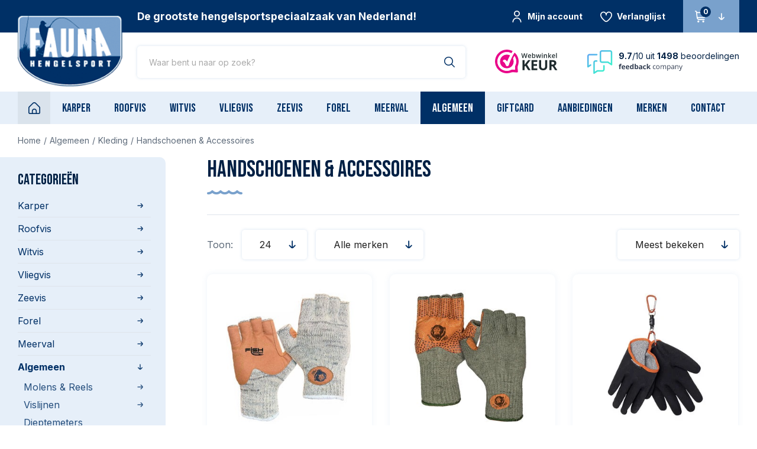

--- FILE ---
content_type: text/html;charset=utf-8
request_url: https://www.hengelsportfauna.nl/algemeen/kleding/handschoenen-accessoires/
body_size: 46556
content:


                
<!DOCTYPE html>
<html lang="nl">
  <head>
  


<script>(function(w,d,s,l,i){w[l]=w[l]||[];w[l].push({'gtm.start':new Date().getTime(),event:'gtm.js'});var f=d.getElementsByTagName(s)[0],j=d.createElement(s),dl=l!='dataLayer'?'&l='+l:'';j.async=true;j.src='https://sst.hengelsportfauna.nl/gtm.js?id='+i+dl;f.parentNode.insertBefore(j,f);})(window,document,'script','dataLayer','GTM-MSTW6BC');</script>  <meta charset="utf-8"/>
<!-- [START] 'blocks/head.rain' -->
<!--

  (c) 2008-2025 Lightspeed Netherlands B.V.
  http://www.lightspeedhq.com
  Generated: 20-11-2025 @ 21:21:10

-->
<link rel="canonical" href="https://www.hengelsportfauna.nl/algemeen/kleding/handschoenen-accessoires/"/>
<link rel="next" href="https://www.hengelsportfauna.nl/algemeen/kleding/handschoenen-accessoires/page2.html"/>
<link rel="alternate" href="https://www.hengelsportfauna.nl/index.rss" type="application/rss+xml" title="Nieuwe producten"/>
<meta name="robots" content="noodp,noydir"/>
<meta name="google-site-verification" content="mDj-PrfU4ggHn5rJ8nAZaWetrxbsKujLpKJylE2ew0g"/>
<meta name="google-site-verification" content="H_OSdIVEk-CKEEw5IfLTjbArjBbeF4tzfbH2S5f9IjQ"/>
<meta name="google-site-verification" content="U3svuEDfk7t9WSEe_lSpFnmbG2RbOw68TSegUYH-O68"/>
<meta property="og:url" content="https://www.hengelsportfauna.nl/algemeen/kleding/handschoenen-accessoires/?source=facebook"/>
<meta property="og:site_name" content="Fauna Hengelsport"/>
<meta property="og:title" content="Handschoenen &amp; Accessoires | Kleding | Algemeen | Fauna Hengelsport"/>
<meta property="og:description" content="Bent u op zoek naar handschoenen en accessoires voor allerlei methoden van vissen? U vindt een zeer uitgebreid assortiment hiervan bij Fauna Hengelsport!"/>
<!--[if lt IE 9]>
<script src="https://cdn.webshopapp.com/assets/html5shiv.js?2025-02-20"></script>
<![endif]-->
<!-- [END] 'blocks/head.rain' -->
  <title>Handschoenen &amp; Accessoires | Kleding | Algemeen | Fauna Hengelsport - Fauna Hengelsport</title>
  <meta name="description" content="Bent u op zoek naar handschoenen en accessoires voor allerlei methoden van vissen? U vindt een zeer uitgebreid assortiment hiervan bij Fauna Hengelsport!" />
  <meta name="keywords" content="Handschoenen, &amp;, Accessoires, Hengelsport, Fauna, vissen, hengelsport fauna, fauna raamsdonksveer, viswinkel raamsdonksveer,  karpervissen, roofvissen, zeevissen, witvissen, hengels, haken, beetmelders, rodpod, kunstaas, molens, viskleding, vaste sto" />
  <meta http-equiv="X-UA-Compatible" content="IE=edge,chrome=1">
  <meta name="viewport" content="width=device-width, initial-scale=1, maximum-scale=1, user-scalable=0"/>
  <meta name="apple-mobile-web-app-capable" content="yes">
  <meta name="apple-mobile-web-app-status-bar-style" content="black">
  <meta property="fb:app_id" content="966242223397117"/>
  <meta name="facebook-domain-verification" content="2jq0d2yie5rspxguao6wqdx14l73ot" />
  
  <link rel="preconnect" href="https://fonts.googleapis.com">
	<link rel="preconnect" href="https://fonts.gstatic.com" crossorigin>
  <link rel="preload" href="https://fonts.googleapis.com/css2?family=Bebas%20Neue:ital,wght@0,400;1,400&family=Inter:ital,wght@0,400;0,700;1,400;1,700" as="style">
  <link rel="preload" href="https://cdn.webshopapp.com/shops/31204/themes/178332/assets/sm-basis.css?20251006172026" as="style">
  <link rel="preload" href="https://cdn.webshopapp.com/assets/gui-2-0.css?2025-02-20" as="style">
  <link rel="preload" href="https://cdn.webshopapp.com/assets/gui-responsive-2-0.css?2025-02-20" as="style">
  <link rel="preload" href="https://cdn.webshopapp.com/shops/31204/themes/178332/assets/settings.css?20251006172026" as="style">
  <link rel="preload" href="https://cdn.webshopapp.com/shops/31204/themes/178332/assets/style.css?20251006172026" as="style">
  
  <link rel="preload" href="https://cdn.webshopapp.com/shops/31204/themes/178332/assets/sm-jquery.js?20251006172026" as="script">
  <link rel="preload" href="https://cdn.webshopapp.com/shops/31204/themes/178332/assets/sm-basis.js?20251006172026" as="script">
  <link rel="preload" href="https://cdn.webshopapp.com/shops/31204/themes/178332/assets/global.js?20251006172026" as="script">
  
  <link rel="shortcut icon" href="https://cdn.webshopapp.com/shops/31204/themes/178332/v/1011812/assets/favicon.ico?20211213153041" type="image/x-icon" />  <link rel="stylesheet" href="https://fonts.googleapis.com/css2?family=Bebas%20Neue:ital,wght@0,400;1,400&family=Inter:ital,wght@0,400;0,700;1,400;1,700">
  <link rel="stylesheet" href="https://cdn.webshopapp.com/shops/31204/themes/178332/assets/sm-basis.css?20251006172026" />
  <link rel="stylesheet" href="https://cdn.webshopapp.com/assets/gui-2-0.css?2025-02-20" />
  <link rel="stylesheet" href="https://cdn.webshopapp.com/assets/gui-responsive-2-0.css?2025-02-20" />
  <link rel="stylesheet" href="https://cdn.webshopapp.com/shops/31204/themes/178332/assets/settings.css?20251006172026"/>
  <link rel="stylesheet" href="https://cdn.webshopapp.com/shops/31204/themes/178332/assets/style.css?20251006172026" />
  
  <link rel="stylesheet" href="https://cdn.webshopapp.com/shops/31204/themes/178332/assets/custom.css?20251006172026" />
  
  <script src="https://cdn.webshopapp.com/shops/31204/themes/178332/assets/sm-jquery.js?20251006172026"></script>
  <script src="https://cdn.webshopapp.com/assets/gui.js?2025-02-20"></script>
	<script src="https://cdn.webshopapp.com/assets/gui-responsive-2-0.js?2025-02-20"></script>
</head>  
  <body class="fallback-font"><noscript><iframe src="https://sst.hengelsportfauna.nl/ns.html?id=GTM-MSTW6BC" height="0" width="0" style="display:none;visibility:hidden"></iframe></noscript><div id="app" v-cloak><script type="application/ld+json">
[
			{
    "@context": "http://schema.org",
    "@type": "BreadcrumbList",
    "itemListElement":
    [
      {
        "@type": "ListItem",
        "position": 1,
        "item": {
        	"@id": "https://www.hengelsportfauna.nl/",
        	"name": "Home"
        }
      },
    	    	{
    		"@type": "ListItem",
     		"position": 2,
     		"item":	{
      		"@id": "https://www.hengelsportfauna.nl/algemeen/",
      		"name": "Algemeen"
    		}
    	},    	    	{
    		"@type": "ListItem",
     		"position": 3,
     		"item":	{
      		"@id": "https://www.hengelsportfauna.nl/algemeen/kleding/",
      		"name": "Kleding"
    		}
    	},    	    	{
    		"@type": "ListItem",
     		"position": 4,
     		"item":	{
      		"@id": "https://www.hengelsportfauna.nl/algemeen/kleding/handschoenen-accessoires/",
      		"name": "Handschoenen &amp; Accessoires"
    		}
    	}    	    ]
  }
      
        
  ]
</script><div class="mobile-menu-overlay menu"></div><div class="mobile-menu"><div class="mobile-menu-inner"><div class="login-wrap"><ul class="ul-reset"><li><a href="https://www.hengelsportfauna.nl/account/" title="Inloggen"><span class="icon-wrap"><i class="fi-rr-user"></i></span>Inloggen</a></li></ul></div><div class="categories-wrap"><ul class="ul-reset main-cats"><li ><div class="cat-inner"><a href="https://www.hengelsportfauna.nl/karper/" title="Karper" class="title-font">Karper</a><a href="javascript:;" class="more-cats" title="Toon meer"><i class="fi-rr-arrow-small-right"></i></a></div><ul class="ul-reset subs"><li ><div class="cat-inner"><a href="https://www.hengelsportfauna.nl/karper/aanbiedingen/" title="Aanbiedingen">Aanbiedingen</a></div></li><li ><div class="cat-inner"><a href="https://www.hengelsportfauna.nl/karper/karperhengels/" title="Karperhengels">Karperhengels</a><a href="javascript:;" class="more-cats" title="Toon meer"><i class="fi-rr-arrow-small-right"></i></a></div><ul class="ul-reset subs"><li ><div class="cat-inner"><a href="https://www.hengelsportfauna.nl/karper/karperhengels/afstandshengels/" title="Afstandshengels">Afstandshengels</a></div></li><li ><div class="cat-inner"><a href="https://www.hengelsportfauna.nl/karper/karperhengels/spod-markerhengels/" title="Spod &amp; Markerhengels">Spod &amp; Markerhengels</a></div></li><li ><div class="cat-inner"><a href="https://www.hengelsportfauna.nl/karper/karperhengels/penhengels/" title="Penhengels">Penhengels</a></div></li></ul></li><li ><div class="cat-inner"><a href="https://www.hengelsportfauna.nl/karper/karpermolens/" title="Karpermolens">Karpermolens</a><a href="javascript:;" class="more-cats" title="Toon meer"><i class="fi-rr-arrow-small-right"></i></a></div><ul class="ul-reset subs"><li ><div class="cat-inner"><a href="https://www.hengelsportfauna.nl/karper/karpermolens/big-pit-molens/" title="Big Pit Molens">Big Pit Molens</a></div></li><li ><div class="cat-inner"><a href="https://www.hengelsportfauna.nl/karper/karpermolens/baitrunners-vrijloopmolens/" title="Baitrunners &amp; Vrijloopmolens">Baitrunners &amp; Vrijloopmolens</a></div></li></ul></li><li ><div class="cat-inner"><a href="https://www.hengelsportfauna.nl/karper/karpersets/" title="Karpersets">Karpersets</a></div></li><li ><div class="cat-inner"><a href="https://www.hengelsportfauna.nl/karper/kleinmateriaal/" title="Kleinmateriaal">Kleinmateriaal</a><a href="javascript:;" class="more-cats" title="Toon meer"><i class="fi-rr-arrow-small-right"></i></a></div><ul class="ul-reset subs"><li ><div class="cat-inner"><a href="https://www.hengelsportfauna.nl/karper/kleinmateriaal/karperhaken/" title="Karperhaken">Karperhaken</a></div></li><li ><div class="cat-inner"><a href="https://www.hengelsportfauna.nl/karper/kleinmateriaal/rigmateriaal/" title="Rigmateriaal">Rigmateriaal</a></div></li><li ><div class="cat-inner"><a href="https://www.hengelsportfauna.nl/karper/kleinmateriaal/onderlijnmateriaal/" title="Onderlijnmateriaal">Onderlijnmateriaal</a></div></li><li ><div class="cat-inner"><a href="https://www.hengelsportfauna.nl/karper/kleinmateriaal/onderlijnen-kant-en-klaar/" title="Onderlijnen kant-en-klaar">Onderlijnen kant-en-klaar</a></div></li><li ><div class="cat-inner"><a href="https://www.hengelsportfauna.nl/karper/kleinmateriaal/loodsystemen-leaders/" title="Loodsystemen &amp; Leaders">Loodsystemen &amp; Leaders</a></div></li><li ><div class="cat-inner"><a href="https://www.hengelsportfauna.nl/karper/kleinmateriaal/tools/" title="Tools">Tools</a></div></li><li ><div class="cat-inner"><a href="https://www.hengelsportfauna.nl/karper/kleinmateriaal/oppervlakte-vissen/" title="Oppervlakte vissen">Oppervlakte vissen</a></div></li><li ><div class="cat-inner"><a href="https://www.hengelsportfauna.nl/karper/kleinmateriaal/carp-care/" title="Carp Care">Carp Care</a></div></li><li ><div class="cat-inner"><a href="https://www.hengelsportfauna.nl/karper/kleinmateriaal/karperlood/" title="Karperlood">Karperlood</a><a href="javascript:;" class="more-cats" title="Toon meer"><i class="fi-rr-arrow-small-right"></i></a></div></li><li ><div class="cat-inner"><a href="https://www.hengelsportfauna.nl/karper/kleinmateriaal/pva-materiaal/" title="PVA Materiaal">PVA Materiaal</a></div></li><li ><div class="cat-inner"><a href="https://www.hengelsportfauna.nl/karper/kleinmateriaal/dobbers/" title="Dobbers">Dobbers</a></div></li><li ><div class="cat-inner"><a href="https://www.hengelsportfauna.nl/karper/kleinmateriaal/markers-toebehoren/" title="Markers &amp; Toebehoren">Markers &amp; Toebehoren</a></div></li></ul></li><li ><div class="cat-inner"><a href="https://www.hengelsportfauna.nl/karper/accessoires/" title="Accessoires">Accessoires</a><a href="javascript:;" class="more-cats" title="Toon meer"><i class="fi-rr-arrow-small-right"></i></a></div><ul class="ul-reset subs"><li ><div class="cat-inner"><a href="https://www.hengelsportfauna.nl/karper/accessoires/opbergsystemen/" title="Opbergsystemen">Opbergsystemen</a></div></li><li ><div class="cat-inner"><a href="https://www.hengelsportfauna.nl/karper/accessoires/voer-accessoires/" title="Voer-Accessoires">Voer-Accessoires</a></div></li><li ><div class="cat-inner"><a href="https://www.hengelsportfauna.nl/karper/accessoires/bivvy-accessoires/" title="Bivvy Accessoires">Bivvy Accessoires</a></div></li><li ><div class="cat-inner"><a href="https://www.hengelsportfauna.nl/karper/accessoires/bewaar-weegzakken/" title="Bewaar- &amp; Weegzakken">Bewaar- &amp; Weegzakken</a></div></li><li ><div class="cat-inner"><a href="https://www.hengelsportfauna.nl/karper/accessoires/weegklokken-tri-pods/" title="Weegklokken &amp; Tri pods">Weegklokken &amp; Tri pods</a></div></li><li ><div class="cat-inner"><a href="https://www.hengelsportfauna.nl/karper/accessoires/batterijen-accus/" title="Batterijen &amp; Accu&#039;s">Batterijen &amp; Accu&#039;s</a></div></li><li ><div class="cat-inner"><a href="https://www.hengelsportfauna.nl/karper/accessoires/kook-accessoires/" title="Kook-accessoires">Kook-accessoires</a></div></li></ul></li><li ><div class="cat-inner"><a href="https://www.hengelsportfauna.nl/karper/schepnetten-toebehoren/" title="Schepnetten &amp; Toebehoren">Schepnetten &amp; Toebehoren</a></div></li><li ><div class="cat-inner"><a href="https://www.hengelsportfauna.nl/karper/onthaakmatten/" title="Onthaakmatten">Onthaakmatten</a></div></li><li ><div class="cat-inner"><a href="https://www.hengelsportfauna.nl/karper/swingers-hangers/" title="Swingers &amp; Hangers">Swingers &amp; Hangers</a></div></li><li ><div class="cat-inner"><a href="https://www.hengelsportfauna.nl/karper/aas-voer/" title="Aas &amp; Voer">Aas &amp; Voer</a><a href="javascript:;" class="more-cats" title="Toon meer"><i class="fi-rr-arrow-small-right"></i></a></div><ul class="ul-reset subs"><li ><div class="cat-inner"><a href="https://www.hengelsportfauna.nl/karper/aas-voer/readymades-boilies/" title="Readymades/Boilies">Readymades/Boilies</a></div></li><li ><div class="cat-inner"><a href="https://www.hengelsportfauna.nl/karper/aas-voer/pop-ups/" title="Pop-ups">Pop-ups</a></div></li><li ><div class="cat-inner"><a href="https://www.hengelsportfauna.nl/karper/aas-voer/wafters/" title="Wafters">Wafters</a></div></li><li ><div class="cat-inner"><a href="https://www.hengelsportfauna.nl/karper/aas-voer/dumbells/" title="Dumbells">Dumbells</a></div></li><li ><div class="cat-inner"><a href="https://www.hengelsportfauna.nl/karper/aas-voer/partikels/" title="Partikels">Partikels</a></div></li><li ><div class="cat-inner"><a href="https://www.hengelsportfauna.nl/karper/aas-voer/flavours-dips/" title="Flavours &amp; Dips">Flavours &amp; Dips</a></div></li><li ><div class="cat-inner"><a href="https://www.hengelsportfauna.nl/karper/aas-voer/lokvoer-pellets-mixen/" title="Lokvoer, Pellets &amp; Mixen">Lokvoer, Pellets &amp; Mixen</a></div></li><li ><div class="cat-inner"><a href="https://www.hengelsportfauna.nl/karper/aas-voer/imitatie-aas/" title="Imitatie Aas">Imitatie Aas</a></div></li></ul></li><li ><div class="cat-inner"><a href="https://www.hengelsportfauna.nl/karper/karperlijn/" title="Karperlijn">Karperlijn</a></div></li><li ><div class="cat-inner"><a href="https://www.hengelsportfauna.nl/karper/beetmelders/" title="Beetmelders">Beetmelders</a></div></li><li ><div class="cat-inner"><a href="https://www.hengelsportfauna.nl/karper/rod-pods-steunen/" title="Rod Pods &amp; Steunen">Rod Pods &amp; Steunen</a><a href="javascript:;" class="more-cats" title="Toon meer"><i class="fi-rr-arrow-small-right"></i></a></div><ul class="ul-reset subs"><li ><div class="cat-inner"><a href="https://www.hengelsportfauna.nl/karper/rod-pods-steunen/rod-pods/" title="Rod Pods">Rod Pods</a></div></li><li ><div class="cat-inner"><a href="https://www.hengelsportfauna.nl/karper/rod-pods-steunen/buzzerbars/" title="Buzzerbars">Buzzerbars</a></div></li><li ><div class="cat-inner"><a href="https://www.hengelsportfauna.nl/karper/rod-pods-steunen/banksticks/" title="Banksticks">Banksticks</a></div></li><li ><div class="cat-inner"><a href="https://www.hengelsportfauna.nl/karper/rod-pods-steunen/snag-ears-steunen-accessoires/" title="Snag Ears, Steunen &amp; Accessoires">Snag Ears, Steunen &amp; Accessoires</a></div></li></ul></li><li ><div class="cat-inner"><a href="https://www.hengelsportfauna.nl/karper/tassen-foedralen/" title="Tassen &amp; Foedralen">Tassen &amp; Foedralen</a></div></li><li ><div class="cat-inner"><a href="https://www.hengelsportfauna.nl/karper/stoelen-stretchers/" title="Stoelen &amp; Stretchers">Stoelen &amp; Stretchers</a><a href="javascript:;" class="more-cats" title="Toon meer"><i class="fi-rr-arrow-small-right"></i></a></div><ul class="ul-reset subs"><li ><div class="cat-inner"><a href="https://www.hengelsportfauna.nl/karper/stoelen-stretchers/stoelen/" title="Stoelen">Stoelen</a></div></li><li ><div class="cat-inner"><a href="https://www.hengelsportfauna.nl/karper/stoelen-stretchers/stretchers-bedchairs/" title="Stretchers &amp; Bedchairs">Stretchers &amp; Bedchairs</a></div></li></ul></li><li ><div class="cat-inner"><a href="https://www.hengelsportfauna.nl/karper/slaapzakken-kussens/" title="Slaapzakken &amp; Kussens">Slaapzakken &amp; Kussens</a></div></li><li ><div class="cat-inner"><a href="https://www.hengelsportfauna.nl/karper/tenten-brollies/" title="Tenten &amp; Brollies">Tenten &amp; Brollies</a><a href="javascript:;" class="more-cats" title="Toon meer"><i class="fi-rr-arrow-small-right"></i></a></div><ul class="ul-reset subs"><li ><div class="cat-inner"><a href="https://www.hengelsportfauna.nl/karper/tenten-brollies/tenten/" title="Tenten">Tenten</a></div></li><li ><div class="cat-inner"><a href="https://www.hengelsportfauna.nl/karper/tenten-brollies/brollies/" title="Brollies">Brollies</a></div></li><li ><div class="cat-inner"><a href="https://www.hengelsportfauna.nl/karper/tenten-brollies/toebehoren/" title="Toebehoren">Toebehoren</a></div></li></ul></li><li ><div class="cat-inner"><a href="https://www.hengelsportfauna.nl/karper/kleding/" title="Kleding">Kleding</a><a href="javascript:;" class="more-cats" title="Toon meer"><i class="fi-rr-arrow-small-right"></i></a></div><ul class="ul-reset subs"><li ><div class="cat-inner"><a href="https://www.hengelsportfauna.nl/karper/kleding/jassen-truien-broeken/" title="Jassen, Truien &amp; Broeken">Jassen, Truien &amp; Broeken</a></div></li><li ><div class="cat-inner"><a href="https://www.hengelsportfauna.nl/karper/kleding/warmte-pakken/" title="(Warmte) Pakken">(Warmte) Pakken</a></div></li><li ><div class="cat-inner"><a href="https://www.hengelsportfauna.nl/karper/kleding/petten-mutsen/" title="Petten &amp; Mutsen">Petten &amp; Mutsen</a></div></li><li ><div class="cat-inner"><a href="https://www.hengelsportfauna.nl/karper/kleding/zonnebrillen/" title="Zonnebrillen">Zonnebrillen</a></div></li><li ><div class="cat-inner"><a href="https://www.hengelsportfauna.nl/karper/kleding/handschoenen-laarzen-accessoires/" title="Handschoenen, Laarzen &amp; Accessoires">Handschoenen, Laarzen &amp; Accessoires</a></div></li></ul></li><li ><div class="cat-inner"><a href="https://www.hengelsportfauna.nl/karper/waadpakken/" title="Waadpakken">Waadpakken</a></div></li><li ><div class="cat-inner"><a href="https://www.hengelsportfauna.nl/karper/dieptemeters/" title="Dieptemeters">Dieptemeters</a></div></li><li ><div class="cat-inner"><a href="https://www.hengelsportfauna.nl/karper/barrows/" title="Barrows">Barrows</a></div></li><li ><div class="cat-inner"><a href="https://www.hengelsportfauna.nl/karper/bootaccessoires/" title="Bootaccessoires ">Bootaccessoires </a></div></li><li ><div class="cat-inner"><a href="https://www.hengelsportfauna.nl/karper/kwinten-fishing/" title="Kwinten Fishing">Kwinten Fishing</a><a href="javascript:;" class="more-cats" title="Toon meer"><i class="fi-rr-arrow-small-right"></i></a></div><ul class="ul-reset subs"><li ><div class="cat-inner"><a href="https://www.hengelsportfauna.nl/karper/kwinten-fishing/wk-winter-rig/" title="WK (Winter) Rig">WK (Winter) Rig</a></div></li><li ><div class="cat-inner"><a href="https://www.hengelsportfauna.nl/karper/kwinten-fishing/loodsysteem/" title="Loodsysteem">Loodsysteem</a></div></li><li ><div class="cat-inner"><a href="https://www.hengelsportfauna.nl/karper/kwinten-fishing/ronnie-rig/" title="Ronnie Rig">Ronnie Rig</a></div></li></ul></li></ul></li><li ><div class="cat-inner"><a href="https://www.hengelsportfauna.nl/roofvis/" title="Roofvis" class="title-font">Roofvis</a><a href="javascript:;" class="more-cats" title="Toon meer"><i class="fi-rr-arrow-small-right"></i></a></div><ul class="ul-reset subs"><li ><div class="cat-inner"><a href="https://www.hengelsportfauna.nl/roofvis/roofvishengels/" title="Roofvishengels">Roofvishengels</a><a href="javascript:;" class="more-cats" title="Toon meer"><i class="fi-rr-arrow-small-right"></i></a></div><ul class="ul-reset subs"><li ><div class="cat-inner"><a href="https://www.hengelsportfauna.nl/roofvis/roofvishengels/spinhengels/" title="Spinhengels">Spinhengels</a></div></li><li ><div class="cat-inner"><a href="https://www.hengelsportfauna.nl/roofvis/roofvishengels/jerkbait-baitcasthengels/" title="Jerkbait- &amp; Baitcasthengels">Jerkbait- &amp; Baitcasthengels</a></div></li><li ><div class="cat-inner"><a href="https://www.hengelsportfauna.nl/roofvis/roofvishengels/dropshothengels/" title="Dropshothengels">Dropshothengels</a></div></li><li ><div class="cat-inner"><a href="https://www.hengelsportfauna.nl/roofvis/roofvishengels/verticaalhengels/" title="Verticaalhengels">Verticaalhengels</a></div></li><li ><div class="cat-inner"><a href="https://www.hengelsportfauna.nl/roofvis/roofvishengels/zeebaarshengels/" title="Zeebaarshengels">Zeebaarshengels</a></div></li></ul></li><li ><div class="cat-inner"><a href="https://www.hengelsportfauna.nl/roofvis/molens-reels/" title="Molens &amp; Reels">Molens &amp; Reels</a><a href="javascript:;" class="more-cats" title="Toon meer"><i class="fi-rr-arrow-small-right"></i></a></div><ul class="ul-reset subs"><li ><div class="cat-inner"><a href="https://www.hengelsportfauna.nl/roofvis/molens-reels/molens/" title="Molens">Molens</a></div></li><li ><div class="cat-inner"><a href="https://www.hengelsportfauna.nl/roofvis/molens-reels/reels/" title="Reels">Reels</a></div></li></ul></li><li ><div class="cat-inner"><a href="https://www.hengelsportfauna.nl/roofvis/roofvissets/" title="Roofvissets">Roofvissets</a></div></li><li ><div class="cat-inner"><a href="https://www.hengelsportfauna.nl/roofvis/kunstaas/" title="Kunstaas">Kunstaas</a><a href="javascript:;" class="more-cats" title="Toon meer"><i class="fi-rr-arrow-small-right"></i></a></div><ul class="ul-reset subs"><li ><div class="cat-inner"><a href="https://www.hengelsportfauna.nl/roofvis/kunstaas/pluggen/" title="Pluggen">Pluggen</a></div></li><li ><div class="cat-inner"><a href="https://www.hengelsportfauna.nl/roofvis/kunstaas/jerkbaits/" title="Jerkbaits">Jerkbaits</a></div></li><li ><div class="cat-inner"><a href="https://www.hengelsportfauna.nl/roofvis/kunstaas/swimbaits/" title="Swimbaits">Swimbaits</a></div></li><li ><div class="cat-inner"><a href="https://www.hengelsportfauna.nl/roofvis/kunstaas/softbaits/" title="Softbaits">Softbaits</a></div></li><li ><div class="cat-inner"><a href="https://www.hengelsportfauna.nl/roofvis/kunstaas/spinners/" title="Spinners">Spinners</a></div></li><li ><div class="cat-inner"><a href="https://www.hengelsportfauna.nl/roofvis/kunstaas/chatterbaits/" title="Chatterbaits">Chatterbaits</a></div></li><li ><div class="cat-inner"><a href="https://www.hengelsportfauna.nl/roofvis/kunstaas/lepels/" title="Lepels">Lepels</a></div></li><li ><div class="cat-inner"><a href="https://www.hengelsportfauna.nl/roofvis/kunstaas/pilkers/" title="Pilkers">Pilkers</a></div></li><li ><div class="cat-inner"><a href="https://www.hengelsportfauna.nl/roofvis/kunstaas/poppers-topwater-baits/" title="Poppers &amp; Topwater Baits">Poppers &amp; Topwater Baits</a></div></li><li ><div class="cat-inner"><a href="https://www.hengelsportfauna.nl/roofvis/kunstaas/snoekstreamers/" title="Snoekstreamers">Snoekstreamers</a></div></li><li ><div class="cat-inner"><a href="https://www.hengelsportfauna.nl/roofvis/kunstaas/geurstoffen-kleurstoffen-lijm/" title="Geurstoffen, Kleurstoffen &amp; Lijm">Geurstoffen, Kleurstoffen &amp; Lijm</a></div></li><li ><div class="cat-inner"><a href="https://www.hengelsportfauna.nl/roofvis/kunstaas/texas-carolina-shads-creature-baits/" title="Texas &amp; Carolina Shads / Creature Baits">Texas &amp; Carolina Shads / Creature Baits</a></div></li></ul></li><li ><div class="cat-inner"><a href="https://www.hengelsportfauna.nl/roofvis/kleinmateriaal/" title="Kleinmateriaal">Kleinmateriaal</a><a href="javascript:;" class="more-cats" title="Toon meer"><i class="fi-rr-arrow-small-right"></i></a></div><ul class="ul-reset subs"><li ><div class="cat-inner"><a href="https://www.hengelsportfauna.nl/roofvis/kleinmateriaal/haken-dreggen/" title="Haken &amp; Dreggen">Haken &amp; Dreggen</a></div></li><li ><div class="cat-inner"><a href="https://www.hengelsportfauna.nl/roofvis/kleinmateriaal/onderlijnen-leaders/" title="Onderlijnen &amp; Leaders">Onderlijnen &amp; Leaders</a></div></li><li ><div class="cat-inner"><a href="https://www.hengelsportfauna.nl/roofvis/kleinmateriaal/onderlijnmateriaal-toebehoren/" title="Onderlijnmateriaal &amp; Toebehoren">Onderlijnmateriaal &amp; Toebehoren</a></div></li><li ><div class="cat-inner"><a href="https://www.hengelsportfauna.nl/roofvis/kleinmateriaal/loodkoppen/" title="Loodkoppen">Loodkoppen</a></div></li><li ><div class="cat-inner"><a href="https://www.hengelsportfauna.nl/roofvis/kleinmateriaal/stingers/" title="Stingers">Stingers</a></div></li><li ><div class="cat-inner"><a href="https://www.hengelsportfauna.nl/roofvis/kleinmateriaal/lood-vervangers-tungsten/" title="Lood (vervangers) &amp; Tungsten">Lood (vervangers) &amp; Tungsten</a></div></li><li ><div class="cat-inner"><a href="https://www.hengelsportfauna.nl/roofvis/kleinmateriaal/dobbers/" title="Dobbers">Dobbers</a></div></li></ul></li><li ><div class="cat-inner"><a href="https://www.hengelsportfauna.nl/roofvis/lijnen/" title="Lijnen">Lijnen</a><a href="javascript:;" class="more-cats" title="Toon meer"><i class="fi-rr-arrow-small-right"></i></a></div><ul class="ul-reset subs"><li ><div class="cat-inner"><a href="https://www.hengelsportfauna.nl/roofvis/lijnen/nylon-lijn/" title="Nylon Lijn">Nylon Lijn</a></div></li><li ><div class="cat-inner"><a href="https://www.hengelsportfauna.nl/roofvis/lijnen/gevlochten-lijn/" title="Gevlochten Lijn">Gevlochten Lijn</a></div></li><li ><div class="cat-inner"><a href="https://www.hengelsportfauna.nl/roofvis/lijnen/fluorocarbon/" title="Fluorocarbon">Fluorocarbon</a></div></li></ul></li><li ><div class="cat-inner"><a href="https://www.hengelsportfauna.nl/roofvis/tools/" title="Tools">Tools</a></div></li><li ><div class="cat-inner"><a href="https://www.hengelsportfauna.nl/roofvis/luggage-opbergboxen/" title="Luggage &amp; Opbergboxen">Luggage &amp; Opbergboxen</a></div></li><li ><div class="cat-inner"><a href="https://www.hengelsportfauna.nl/roofvis/schepnetten/" title="Schepnetten">Schepnetten</a></div></li><li ><div class="cat-inner"><a href="https://www.hengelsportfauna.nl/roofvis/kleding-waadpakken/" title="Kleding &amp; Waadpakken">Kleding &amp; Waadpakken</a><a href="javascript:;" class="more-cats" title="Toon meer"><i class="fi-rr-arrow-small-right"></i></a></div><ul class="ul-reset subs"><li ><div class="cat-inner"><a href="https://www.hengelsportfauna.nl/roofvis/kleding-waadpakken/kleding/" title="Kleding">Kleding</a></div></li><li ><div class="cat-inner"><a href="https://www.hengelsportfauna.nl/roofvis/kleding-waadpakken/waadpakken-lieslaarzen/" title="Waadpakken &amp; Lieslaarzen">Waadpakken &amp; Lieslaarzen</a></div></li><li ><div class="cat-inner"><a href="https://www.hengelsportfauna.nl/roofvis/kleding-waadpakken/zonnebrillen/" title="Zonnebrillen">Zonnebrillen</a></div></li></ul></li><li ><div class="cat-inner"><a href="https://www.hengelsportfauna.nl/roofvis/dieptemeters/" title="Dieptemeters">Dieptemeters</a></div></li><li ><div class="cat-inner"><a href="https://www.hengelsportfauna.nl/roofvis/bellyboten-boten-accessoires/" title="Bellyboten, Boten &amp; Accessoires">Bellyboten, Boten &amp; Accessoires</a></div></li></ul></li><li ><div class="cat-inner"><a href="https://www.hengelsportfauna.nl/witvis/" title="Witvis" class="title-font">Witvis</a><a href="javascript:;" class="more-cats" title="Toon meer"><i class="fi-rr-arrow-small-right"></i></a></div><ul class="ul-reset subs"><li ><div class="cat-inner"><a href="https://www.hengelsportfauna.nl/witvis/witvishengels/" title="Witvishengels">Witvishengels</a><a href="javascript:;" class="more-cats" title="Toon meer"><i class="fi-rr-arrow-small-right"></i></a></div><ul class="ul-reset subs"><li ><div class="cat-inner"><a href="https://www.hengelsportfauna.nl/witvis/witvishengels/feederhengels/" title="Feederhengels">Feederhengels</a></div></li><li ><div class="cat-inner"><a href="https://www.hengelsportfauna.nl/witvis/witvishengels/vaste-hengels/" title="Vaste Hengels">Vaste Hengels</a></div></li><li ><div class="cat-inner"><a href="https://www.hengelsportfauna.nl/witvis/witvishengels/specialist-hengels/" title="Specialist Hengels">Specialist Hengels</a></div></li></ul></li><li ><div class="cat-inner"><a href="https://www.hengelsportfauna.nl/witvis/witvismolens/" title="Witvismolens">Witvismolens</a></div></li><li ><div class="cat-inner"><a href="https://www.hengelsportfauna.nl/witvis/witvis-sets/" title="Witvis-sets">Witvis-sets</a></div></li><li ><div class="cat-inner"><a href="https://www.hengelsportfauna.nl/witvis/kleinmateriaal/" title="Kleinmateriaal">Kleinmateriaal</a><a href="javascript:;" class="more-cats" title="Toon meer"><i class="fi-rr-arrow-small-right"></i></a></div><ul class="ul-reset subs"><li ><div class="cat-inner"><a href="https://www.hengelsportfauna.nl/witvis/kleinmateriaal/haken/" title="Haken">Haken</a></div></li><li ><div class="cat-inner"><a href="https://www.hengelsportfauna.nl/witvis/kleinmateriaal/onderlijnen/" title="Onderlijnen">Onderlijnen</a></div></li><li ><div class="cat-inner"><a href="https://www.hengelsportfauna.nl/witvis/kleinmateriaal/onderlijnmateriaal/" title="Onderlijnmateriaal">Onderlijnmateriaal</a></div></li><li ><div class="cat-inner"><a href="https://www.hengelsportfauna.nl/witvis/kleinmateriaal/tools/" title="Tools">Tools</a></div></li><li ><div class="cat-inner"><a href="https://www.hengelsportfauna.nl/witvis/kleinmateriaal/elastiek-accesoires/" title="Elastiek &amp; Accesoires">Elastiek &amp; Accesoires</a></div></li><li ><div class="cat-inner"><a href="https://www.hengelsportfauna.nl/witvis/kleinmateriaal/loodsystemen/" title="Loodsystemen">Loodsystemen</a></div></li><li ><div class="cat-inner"><a href="https://www.hengelsportfauna.nl/witvis/kleinmateriaal/lood/" title="Lood">Lood</a></div></li><li ><div class="cat-inner"><a href="https://www.hengelsportfauna.nl/witvis/kleinmateriaal/voerkorven/" title="Voerkorven">Voerkorven</a></div></li><li ><div class="cat-inner"><a href="https://www.hengelsportfauna.nl/witvis/kleinmateriaal/pva-materiaal/" title="PVA Materiaal">PVA Materiaal</a></div></li></ul></li><li ><div class="cat-inner"><a href="https://www.hengelsportfauna.nl/witvis/dobbers-tuigen-accessoires/" title="Dobbers, Tuigen &amp; Accessoires">Dobbers, Tuigen &amp; Accessoires</a><a href="javascript:;" class="more-cats" title="Toon meer"><i class="fi-rr-arrow-small-right"></i></a></div><ul class="ul-reset subs"><li ><div class="cat-inner"><a href="https://www.hengelsportfauna.nl/witvis/dobbers-tuigen-accessoires/dobbers/" title="Dobbers">Dobbers</a></div></li><li ><div class="cat-inner"><a href="https://www.hengelsportfauna.nl/witvis/dobbers-tuigen-accessoires/tuigen/" title="Tuigen">Tuigen</a></div></li><li ><div class="cat-inner"><a href="https://www.hengelsportfauna.nl/witvis/dobbers-tuigen-accessoires/accessoires/" title="Accessoires">Accessoires</a></div></li></ul></li><li ><div class="cat-inner"><a href="https://www.hengelsportfauna.nl/witvis/lijnen/" title="Lijnen">Lijnen</a><a href="javascript:;" class="more-cats" title="Toon meer"><i class="fi-rr-arrow-small-right"></i></a></div><ul class="ul-reset subs"><li ><div class="cat-inner"><a href="https://www.hengelsportfauna.nl/witvis/lijnen/nylon-lijn/" title="Nylon Lijn">Nylon Lijn</a></div></li><li ><div class="cat-inner"><a href="https://www.hengelsportfauna.nl/witvis/lijnen/gevlochten-lijn/" title="Gevlochten Lijn">Gevlochten Lijn</a></div></li><li ><div class="cat-inner"><a href="https://www.hengelsportfauna.nl/witvis/lijnen/fluorocarbon/" title="Fluorocarbon">Fluorocarbon</a></div></li></ul></li><li ><div class="cat-inner"><a href="https://www.hengelsportfauna.nl/witvis/aas-voer/" title="Aas &amp; voer">Aas &amp; voer</a><a href="javascript:;" class="more-cats" title="Toon meer"><i class="fi-rr-arrow-small-right"></i></a></div><ul class="ul-reset subs"><li ><div class="cat-inner"><a href="https://www.hengelsportfauna.nl/witvis/aas-voer/grondvoer/" title="Grondvoer">Grondvoer</a></div></li><li ><div class="cat-inner"><a href="https://www.hengelsportfauna.nl/witvis/aas-voer/boilies/" title="Boilies">Boilies</a></div></li><li ><div class="cat-inner"><a href="https://www.hengelsportfauna.nl/witvis/aas-voer/pellets/" title="Pellets">Pellets</a></div></li><li ><div class="cat-inner"><a href="https://www.hengelsportfauna.nl/witvis/aas-voer/particles/" title="Particles">Particles</a></div></li><li ><div class="cat-inner"><a href="https://www.hengelsportfauna.nl/witvis/aas-voer/additives-dips/" title="Additives &amp; Dips">Additives &amp; Dips</a></div></li><li ><div class="cat-inner"><a href="https://www.hengelsportfauna.nl/witvis/aas-voer/imitatie-aas/" title="Imitatie Aas">Imitatie Aas</a></div></li></ul></li><li ><div class="cat-inner"><a href="https://www.hengelsportfauna.nl/witvis/voer-accessoires/" title="Voer Accessoires">Voer Accessoires</a></div></li><li ><div class="cat-inner"><a href="https://www.hengelsportfauna.nl/witvis/zitkisten-stoelen-accessoires/" title="Zitkisten, Stoelen &amp; Accessoires">Zitkisten, Stoelen &amp; Accessoires</a><a href="javascript:;" class="more-cats" title="Toon meer"><i class="fi-rr-arrow-small-right"></i></a></div><ul class="ul-reset subs"><li ><div class="cat-inner"><a href="https://www.hengelsportfauna.nl/witvis/zitkisten-stoelen-accessoires/zitkisten/" title="Zitkisten">Zitkisten</a></div></li><li ><div class="cat-inner"><a href="https://www.hengelsportfauna.nl/witvis/zitkisten-stoelen-accessoires/feederstoelen/" title="Feederstoelen">Feederstoelen</a></div></li><li ><div class="cat-inner"><a href="https://www.hengelsportfauna.nl/witvis/zitkisten-stoelen-accessoires/visstoelen/" title="Visstoelen">Visstoelen</a></div></li><li ><div class="cat-inner"><a href="https://www.hengelsportfauna.nl/witvis/zitkisten-stoelen-accessoires/accessoires/" title="Accessoires">Accessoires</a></div></li></ul></li><li ><div class="cat-inner"><a href="https://www.hengelsportfauna.nl/witvis/opbergboxen/" title="Opbergboxen">Opbergboxen</a></div></li><li ><div class="cat-inner"><a href="https://www.hengelsportfauna.nl/witvis/tassen-foudralen/" title="Tassen &amp; Foudralen">Tassen &amp; Foudralen</a></div></li><li ><div class="cat-inner"><a href="https://www.hengelsportfauna.nl/witvis/onthaakmatten/" title="Onthaakmatten">Onthaakmatten</a></div></li><li ><div class="cat-inner"><a href="https://www.hengelsportfauna.nl/witvis/transport/" title="Transport">Transport</a></div></li><li ><div class="cat-inner"><a href="https://www.hengelsportfauna.nl/witvis/rollers/" title="Rollers">Rollers</a></div></li><li ><div class="cat-inner"><a href="https://www.hengelsportfauna.nl/witvis/leefnetten/" title="Leefnetten">Leefnetten</a></div></li><li ><div class="cat-inner"><a href="https://www.hengelsportfauna.nl/witvis/steunen/" title="Steunen">Steunen</a></div></li><li ><div class="cat-inner"><a href="https://www.hengelsportfauna.nl/witvis/schepnetten-schepnetstelen/" title="Schepnetten &amp; Schepnetstelen">Schepnetten &amp; Schepnetstelen</a></div></li><li ><div class="cat-inner"><a href="https://www.hengelsportfauna.nl/witvis/visparaplus-brollys/" title="Visparaplu&#039;s &amp; Brolly&#039;s">Visparaplu&#039;s &amp; Brolly&#039;s</a></div></li><li ><div class="cat-inner"><a href="https://www.hengelsportfauna.nl/witvis/kleding/" title="Kleding">Kleding</a></div></li></ul></li><li ><div class="cat-inner"><a href="https://www.hengelsportfauna.nl/vliegvis/" title="Vliegvis" class="title-font">Vliegvis</a><a href="javascript:;" class="more-cats" title="Toon meer"><i class="fi-rr-arrow-small-right"></i></a></div><ul class="ul-reset subs"><li ><div class="cat-inner"><a href="https://www.hengelsportfauna.nl/vliegvis/aanbiedingen/" title="Aanbiedingen">Aanbiedingen</a></div></li><li ><div class="cat-inner"><a href="https://www.hengelsportfauna.nl/vliegvis/vliegenhengels/" title="Vliegenhengels">Vliegenhengels</a></div></li><li ><div class="cat-inner"><a href="https://www.hengelsportfauna.nl/vliegvis/vliegenreels/" title="Vliegenreels">Vliegenreels</a></div></li><li ><div class="cat-inner"><a href="https://www.hengelsportfauna.nl/vliegvis/vliegvissets/" title="Vliegvissets">Vliegvissets</a></div></li><li ><div class="cat-inner"><a href="https://www.hengelsportfauna.nl/vliegvis/bindmaterialen/" title="Bindmaterialen">Bindmaterialen</a><a href="javascript:;" class="more-cats" title="Toon meer"><i class="fi-rr-arrow-small-right"></i></a></div><ul class="ul-reset subs"><li ><div class="cat-inner"><a href="https://www.hengelsportfauna.nl/vliegvis/bindmaterialen/haken/" title="Haken">Haken</a></div></li><li ><div class="cat-inner"><a href="https://www.hengelsportfauna.nl/vliegvis/bindmaterialen/veren/" title="Veren">Veren</a></div></li><li ><div class="cat-inner"><a href="https://www.hengelsportfauna.nl/vliegvis/bindmaterialen/haren-fur/" title="Haren (Fur)">Haren (Fur)</a></div></li><li ><div class="cat-inner"><a href="https://www.hengelsportfauna.nl/vliegvis/bindmaterialen/synthetische-fibers/" title="Synthetische Fibers">Synthetische Fibers</a></div></li><li ><div class="cat-inner"><a href="https://www.hengelsportfauna.nl/vliegvis/bindmaterialen/bodymateriaal/" title="Bodymateriaal">Bodymateriaal</a><a href="javascript:;" class="more-cats" title="Toon meer"><i class="fi-rr-arrow-small-right"></i></a></div></li><li ><div class="cat-inner"><a href="https://www.hengelsportfauna.nl/vliegvis/bindmaterialen/dubbing/" title="Dubbing">Dubbing</a><a href="javascript:;" class="more-cats" title="Toon meer"><i class="fi-rr-arrow-small-right"></i></a></div></li><li ><div class="cat-inner"><a href="https://www.hengelsportfauna.nl/vliegvis/bindmaterialen/flash/" title="Flash">Flash</a></div></li><li ><div class="cat-inner"><a href="https://www.hengelsportfauna.nl/vliegvis/bindmaterialen/goudkoppen/" title="Goudkoppen">Goudkoppen</a></div></li><li ><div class="cat-inner"><a href="https://www.hengelsportfauna.nl/vliegvis/bindmaterialen/tubes/" title="Tubes">Tubes</a></div></li><li ><div class="cat-inner"><a href="https://www.hengelsportfauna.nl/vliegvis/bindmaterialen/bindgaren/" title="Bindgaren">Bindgaren</a></div></li><li ><div class="cat-inner"><a href="https://www.hengelsportfauna.nl/vliegvis/bindmaterialen/draad-tinsel/" title="Draad &amp; Tinsel">Draad &amp; Tinsel</a></div></li><li ><div class="cat-inner"><a href="https://www.hengelsportfauna.nl/vliegvis/bindmaterialen/ogen/" title="Ogen">Ogen</a></div></li><li ><div class="cat-inner"><a href="https://www.hengelsportfauna.nl/vliegvis/bindmaterialen/tails-staarten-en-poppermateriaal/" title="Tails, Staarten en Poppermateriaal">Tails, Staarten en Poppermateriaal</a></div></li><li ><div class="cat-inner"><a href="https://www.hengelsportfauna.nl/vliegvis/bindmaterialen/lijm-uv-resin-lak/" title="Lijm, Uv Resin &amp; Lak">Lijm, Uv Resin &amp; Lak</a></div></li><li ><div class="cat-inner"><a href="https://www.hengelsportfauna.nl/vliegvis/bindmaterialen/vliegbind-kits/" title="Vliegbind Kits">Vliegbind Kits</a></div></li></ul></li><li ><div class="cat-inner"><a href="https://www.hengelsportfauna.nl/vliegvis/kant-en-klare-vliegen/" title="Kant-en-klare Vliegen ">Kant-en-klare Vliegen </a><a href="javascript:;" class="more-cats" title="Toon meer"><i class="fi-rr-arrow-small-right"></i></a></div><ul class="ul-reset subs"><li ><div class="cat-inner"><a href="https://www.hengelsportfauna.nl/vliegvis/kant-en-klare-vliegen/droge-vliegen/" title="Droge Vliegen">Droge Vliegen</a></div></li><li ><div class="cat-inner"><a href="https://www.hengelsportfauna.nl/vliegvis/kant-en-klare-vliegen/natte-vliegen/" title="Natte Vliegen">Natte Vliegen</a></div></li><li ><div class="cat-inner"><a href="https://www.hengelsportfauna.nl/vliegvis/kant-en-klare-vliegen/streamers/" title="Streamers">Streamers</a></div></li><li ><div class="cat-inner"><a href="https://www.hengelsportfauna.nl/vliegvis/kant-en-klare-vliegen/blobs/" title="Blobs">Blobs</a></div></li><li ><div class="cat-inner"><a href="https://www.hengelsportfauna.nl/vliegvis/kant-en-klare-vliegen/nymphen/" title="Nymphen">Nymphen</a></div></li></ul></li><li ><div class="cat-inner"><a href="https://www.hengelsportfauna.nl/vliegvis/lijnen-leaders/" title="Lijnen &amp; Leaders">Lijnen &amp; Leaders</a><a href="javascript:;" class="more-cats" title="Toon meer"><i class="fi-rr-arrow-small-right"></i></a></div><ul class="ul-reset subs"><li ><div class="cat-inner"><a href="https://www.hengelsportfauna.nl/vliegvis/lijnen-leaders/vliegenlijnen/" title="Vliegenlijnen">Vliegenlijnen</a></div></li><li ><div class="cat-inner"><a href="https://www.hengelsportfauna.nl/vliegvis/lijnen-leaders/leaders/" title="Leaders">Leaders</a></div></li><li ><div class="cat-inner"><a href="https://www.hengelsportfauna.nl/vliegvis/lijnen-leaders/tippets/" title="Tippets">Tippets</a></div></li><li ><div class="cat-inner"><a href="https://www.hengelsportfauna.nl/vliegvis/lijnen-leaders/backing/" title="Backing">Backing</a></div></li><li ><div class="cat-inner"><a href="https://www.hengelsportfauna.nl/vliegvis/lijnen-leaders/toebehoren/" title="Toebehoren">Toebehoren</a></div></li></ul></li><li ><div class="cat-inner"><a href="https://www.hengelsportfauna.nl/vliegvis/tools/" title="Tools">Tools</a><a href="javascript:;" class="more-cats" title="Toon meer"><i class="fi-rr-arrow-small-right"></i></a></div><ul class="ul-reset subs"><li ><div class="cat-inner"><a href="https://www.hengelsportfauna.nl/vliegvis/tools/vliegbind-tools/" title="Vliegbind Tools">Vliegbind Tools</a></div></li><li ><div class="cat-inner"><a href="https://www.hengelsportfauna.nl/vliegvis/tools/vliegvis-tools/" title="Vliegvis Tools">Vliegvis Tools</a></div></li></ul></li><li ><div class="cat-inner"><a href="https://www.hengelsportfauna.nl/vliegvis/vliegendozen-luggage/" title="Vliegendozen &amp; Luggage">Vliegendozen &amp; Luggage</a></div></li><li ><div class="cat-inner"><a href="https://www.hengelsportfauna.nl/vliegvis/schepnetten/" title="Schepnetten">Schepnetten</a></div></li><li ><div class="cat-inner"><a href="https://www.hengelsportfauna.nl/vliegvis/kleding/" title="Kleding">Kleding</a></div></li><li ><div class="cat-inner"><a href="https://www.hengelsportfauna.nl/vliegvis/waadpakken-schoenen-toebehoren/" title="Waadpakken, Schoenen &amp; Toebehoren">Waadpakken, Schoenen &amp; Toebehoren</a><a href="javascript:;" class="more-cats" title="Toon meer"><i class="fi-rr-arrow-small-right"></i></a></div><ul class="ul-reset subs"><li ><div class="cat-inner"><a href="https://www.hengelsportfauna.nl/vliegvis/waadpakken-schoenen-toebehoren/waadpakken/" title="Waadpakken">Waadpakken</a></div></li><li ><div class="cat-inner"><a href="https://www.hengelsportfauna.nl/vliegvis/waadpakken-schoenen-toebehoren/waadschoenen/" title="Waadschoenen">Waadschoenen</a></div></li><li ><div class="cat-inner"><a href="https://www.hengelsportfauna.nl/vliegvis/waadpakken-schoenen-toebehoren/toebehoren/" title="Toebehoren">Toebehoren</a></div></li></ul></li><li ><div class="cat-inner"><a href="https://www.hengelsportfauna.nl/vliegvis/bellyboaten-accessoires/" title="Bellyboaten &amp; Accessoires">Bellyboaten &amp; Accessoires</a></div></li></ul></li><li ><div class="cat-inner"><a href="https://www.hengelsportfauna.nl/zeevis/" title="Zeevis" class="title-font">Zeevis</a><a href="javascript:;" class="more-cats" title="Toon meer"><i class="fi-rr-arrow-small-right"></i></a></div><ul class="ul-reset subs"><li ><div class="cat-inner"><a href="https://www.hengelsportfauna.nl/zeevis/zeevishengels/" title="Zeevishengels">Zeevishengels</a><a href="javascript:;" class="more-cats" title="Toon meer"><i class="fi-rr-arrow-small-right"></i></a></div><ul class="ul-reset subs"><li ><div class="cat-inner"><a href="https://www.hengelsportfauna.nl/zeevis/zeevishengels/strandhengels/" title="Strandhengels">Strandhengels</a></div></li><li ><div class="cat-inner"><a href="https://www.hengelsportfauna.nl/zeevis/zeevishengels/boothengels/" title="Boothengels">Boothengels</a></div></li><li ><div class="cat-inner"><a href="https://www.hengelsportfauna.nl/zeevis/zeevishengels/reishengels/" title="Reishengels">Reishengels</a></div></li><li ><div class="cat-inner"><a href="https://www.hengelsportfauna.nl/zeevis/zeevishengels/spinhengels/" title="Spinhengels">Spinhengels</a></div></li></ul></li><li ><div class="cat-inner"><a href="https://www.hengelsportfauna.nl/zeevis/molens-reels/" title="Molens &amp; Reels">Molens &amp; Reels</a><a href="javascript:;" class="more-cats" title="Toon meer"><i class="fi-rr-arrow-small-right"></i></a></div><ul class="ul-reset subs"><li ><div class="cat-inner"><a href="https://www.hengelsportfauna.nl/zeevis/molens-reels/molens/" title="Molens">Molens</a></div></li><li ><div class="cat-inner"><a href="https://www.hengelsportfauna.nl/zeevis/molens-reels/reels/" title="Reels">Reels</a></div></li></ul></li><li ><div class="cat-inner"><a href="https://www.hengelsportfauna.nl/zeevis/kleinmateriaal/" title="Kleinmateriaal">Kleinmateriaal</a><a href="javascript:;" class="more-cats" title="Toon meer"><i class="fi-rr-arrow-small-right"></i></a></div><ul class="ul-reset subs"><li ><div class="cat-inner"><a href="https://www.hengelsportfauna.nl/zeevis/kleinmateriaal/haken-dreggen/" title="Haken &amp; Dreggen">Haken &amp; Dreggen</a><a href="javascript:;" class="more-cats" title="Toon meer"><i class="fi-rr-arrow-small-right"></i></a></div></li><li ><div class="cat-inner"><a href="https://www.hengelsportfauna.nl/zeevis/kleinmateriaal/onderlijnen/" title="Onderlijnen">Onderlijnen</a></div></li><li ><div class="cat-inner"><a href="https://www.hengelsportfauna.nl/zeevis/kleinmateriaal/onderlijnmateriaal-toebehoren/" title="Onderlijnmateriaal &amp; Toebehoren">Onderlijnmateriaal &amp; Toebehoren</a></div></li><li ><div class="cat-inner"><a href="https://www.hengelsportfauna.nl/zeevis/kleinmateriaal/lood/" title="Lood">Lood</a></div></li><li ><div class="cat-inner"><a href="https://www.hengelsportfauna.nl/zeevis/kleinmateriaal/loodkoppen/" title="Loodkoppen">Loodkoppen</a></div></li><li ><div class="cat-inner"><a href="https://www.hengelsportfauna.nl/zeevis/kleinmateriaal/dobbers/" title="Dobbers">Dobbers</a></div></li></ul></li><li ><div class="cat-inner"><a href="https://www.hengelsportfauna.nl/zeevis/kunstaas/" title="Kunstaas">Kunstaas</a><a href="javascript:;" class="more-cats" title="Toon meer"><i class="fi-rr-arrow-small-right"></i></a></div><ul class="ul-reset subs"><li ><div class="cat-inner"><a href="https://www.hengelsportfauna.nl/zeevis/kunstaas/pluggen/" title="Pluggen">Pluggen</a></div></li><li ><div class="cat-inner"><a href="https://www.hengelsportfauna.nl/zeevis/kunstaas/poppers-topwater-baits/" title="Poppers &amp; Topwater Baits">Poppers &amp; Topwater Baits</a></div></li><li ><div class="cat-inner"><a href="https://www.hengelsportfauna.nl/zeevis/kunstaas/pilkers/" title="Pilkers">Pilkers</a></div></li><li ><div class="cat-inner"><a href="https://www.hengelsportfauna.nl/zeevis/kunstaas/softbaits/" title="Softbaits">Softbaits</a></div></li><li ><div class="cat-inner"><a href="https://www.hengelsportfauna.nl/zeevis/kunstaas/lepels/" title="Lepels">Lepels</a></div></li></ul></li><li ><div class="cat-inner"><a href="https://www.hengelsportfauna.nl/zeevis/lijnen/" title="Lijnen">Lijnen</a><a href="javascript:;" class="more-cats" title="Toon meer"><i class="fi-rr-arrow-small-right"></i></a></div><ul class="ul-reset subs"><li ><div class="cat-inner"><a href="https://www.hengelsportfauna.nl/zeevis/lijnen/nylon-lijn/" title="Nylon Lijn">Nylon Lijn</a></div></li><li ><div class="cat-inner"><a href="https://www.hengelsportfauna.nl/zeevis/lijnen/gevlochten-lijn/" title="Gevlochten Lijn">Gevlochten Lijn</a></div></li><li ><div class="cat-inner"><a href="https://www.hengelsportfauna.nl/zeevis/lijnen/fluorocarbon/" title="Fluorocarbon">Fluorocarbon</a></div></li><li ><div class="cat-inner"><a href="https://www.hengelsportfauna.nl/zeevis/lijnen/voorslagen/" title="Voorslagen">Voorslagen</a></div></li></ul></li><li ><div class="cat-inner"><a href="https://www.hengelsportfauna.nl/zeevis/tools/" title="Tools">Tools</a></div></li><li ><div class="cat-inner"><a href="https://www.hengelsportfauna.nl/zeevis/luggage-opbergboxen/" title="Luggage &amp; Opbergboxen">Luggage &amp; Opbergboxen</a></div></li><li ><div class="cat-inner"><a href="https://www.hengelsportfauna.nl/zeevis/kleding/" title="Kleding">Kleding</a><a href="javascript:;" class="more-cats" title="Toon meer"><i class="fi-rr-arrow-small-right"></i></a></div><ul class="ul-reset subs"><li ><div class="cat-inner"><a href="https://www.hengelsportfauna.nl/zeevis/kleding/warmtepakken/" title="Warmtepakken">Warmtepakken</a></div></li><li ><div class="cat-inner"><a href="https://www.hengelsportfauna.nl/zeevis/kleding/petten-mutsen/" title="Petten &amp; Mutsen">Petten &amp; Mutsen</a></div></li><li ><div class="cat-inner"><a href="https://www.hengelsportfauna.nl/zeevis/kleding/handschoenen-laarzen-en-accessoires/" title="Handschoenen, Laarzen en Accessoires">Handschoenen, Laarzen en Accessoires</a></div></li><li ><div class="cat-inner"><a href="https://www.hengelsportfauna.nl/zeevis/kleding/waadpakken/" title="Waadpakken">Waadpakken</a></div></li></ul></li><li ><div class="cat-inner"><a href="https://www.hengelsportfauna.nl/zeevis/steunen/" title="Steunen">Steunen</a></div></li><li ><div class="cat-inner"><a href="https://www.hengelsportfauna.nl/zeevis/verlichting/" title="Verlichting">Verlichting</a></div></li><li ><div class="cat-inner"><a href="https://www.hengelsportfauna.nl/zeevis/koelboxen/" title="Koelboxen">Koelboxen</a></div></li><li ><div class="cat-inner"><a href="https://www.hengelsportfauna.nl/zeevis/transportkarren/" title="Transportkarren">Transportkarren</a></div></li><li ><div class="cat-inner"><a href="https://www.hengelsportfauna.nl/zeevis/tropen-visserij/" title="Tropen Visserij">Tropen Visserij</a><a href="javascript:;" class="more-cats" title="Toon meer"><i class="fi-rr-arrow-small-right"></i></a></div><ul class="ul-reset subs"><li ><div class="cat-inner"><a href="https://www.hengelsportfauna.nl/zeevis/tropen-visserij/hengels/" title="Hengels">Hengels</a></div></li><li ><div class="cat-inner"><a href="https://www.hengelsportfauna.nl/zeevis/tropen-visserij/molens-reels/" title="Molens &amp; Reels">Molens &amp; Reels</a></div></li><li ><div class="cat-inner"><a href="https://www.hengelsportfauna.nl/zeevis/tropen-visserij/kunstaas/" title="Kunstaas">Kunstaas</a><a href="javascript:;" class="more-cats" title="Toon meer"><i class="fi-rr-arrow-small-right"></i></a></div></li><li ><div class="cat-inner"><a href="https://www.hengelsportfauna.nl/zeevis/tropen-visserij/kleinmateriaal/" title="Kleinmateriaal">Kleinmateriaal</a></div></li><li ><div class="cat-inner"><a href="https://www.hengelsportfauna.nl/zeevis/tropen-visserij/lijnen/" title="Lijnen">Lijnen</a></div></li></ul></li></ul></li><li ><div class="cat-inner"><a href="https://www.hengelsportfauna.nl/forel/" title="Forel" class="title-font">Forel</a><a href="javascript:;" class="more-cats" title="Toon meer"><i class="fi-rr-arrow-small-right"></i></a></div><ul class="ul-reset subs"><li ><div class="cat-inner"><a href="https://www.hengelsportfauna.nl/forel/forelhengels/" title="Forelhengels">Forelhengels</a></div></li><li ><div class="cat-inner"><a href="https://www.hengelsportfauna.nl/forel/molens/" title="Molens">Molens</a></div></li><li ><div class="cat-inner"><a href="https://www.hengelsportfauna.nl/forel/kleinmateriaal/" title="Kleinmateriaal">Kleinmateriaal</a><a href="javascript:;" class="more-cats" title="Toon meer"><i class="fi-rr-arrow-small-right"></i></a></div><ul class="ul-reset subs"><li ><div class="cat-inner"><a href="https://www.hengelsportfauna.nl/forel/kleinmateriaal/haken/" title="Haken">Haken</a></div></li><li ><div class="cat-inner"><a href="https://www.hengelsportfauna.nl/forel/kleinmateriaal/onderlijnmateriaal/" title="Onderlijnmateriaal">Onderlijnmateriaal</a></div></li><li ><div class="cat-inner"><a href="https://www.hengelsportfauna.nl/forel/kleinmateriaal/onderlijnen/" title="Onderlijnen">Onderlijnen</a></div></li><li ><div class="cat-inner"><a href="https://www.hengelsportfauna.nl/forel/kleinmateriaal/lood-glas/" title="Lood &amp; Glas">Lood &amp; Glas</a></div></li><li ><div class="cat-inner"><a href="https://www.hengelsportfauna.nl/forel/kleinmateriaal/dobbers/" title="Dobbers">Dobbers</a></div></li></ul></li><li ><div class="cat-inner"><a href="https://www.hengelsportfauna.nl/forel/tools/" title="Tools">Tools</a></div></li><li ><div class="cat-inner"><a href="https://www.hengelsportfauna.nl/forel/lijnen/" title="Lijnen">Lijnen</a><a href="javascript:;" class="more-cats" title="Toon meer"><i class="fi-rr-arrow-small-right"></i></a></div><ul class="ul-reset subs"><li ><div class="cat-inner"><a href="https://www.hengelsportfauna.nl/forel/lijnen/nylon-lijn/" title="Nylon Lijn">Nylon Lijn</a></div></li><li ><div class="cat-inner"><a href="https://www.hengelsportfauna.nl/forel/lijnen/gevlochten-lijn/" title="Gevlochten Lijn">Gevlochten Lijn</a></div></li><li ><div class="cat-inner"><a href="https://www.hengelsportfauna.nl/forel/lijnen/fluorocarbon/" title="Fluorocarbon">Fluorocarbon</a></div></li></ul></li><li ><div class="cat-inner"><a href="https://www.hengelsportfauna.nl/forel/powerbait-deeg/" title="Powerbait &amp; Deeg">Powerbait &amp; Deeg</a></div></li><li ><div class="cat-inner"><a href="https://www.hengelsportfauna.nl/forel/kunstaas/" title="Kunstaas">Kunstaas</a></div></li><li ><div class="cat-inner"><a href="https://www.hengelsportfauna.nl/forel/tassen-foudralen/" title="Tassen &amp; Foudralen">Tassen &amp; Foudralen</a></div></li></ul></li><li ><div class="cat-inner"><a href="https://www.hengelsportfauna.nl/meerval/" title="Meerval" class="title-font">Meerval</a><a href="javascript:;" class="more-cats" title="Toon meer"><i class="fi-rr-arrow-small-right"></i></a></div><ul class="ul-reset subs"><li ><div class="cat-inner"><a href="https://www.hengelsportfauna.nl/meerval/meervalhengels/" title="Meervalhengels">Meervalhengels</a></div></li><li ><div class="cat-inner"><a href="https://www.hengelsportfauna.nl/meerval/molens-reels/" title="Molens &amp; Reels">Molens &amp; Reels</a><a href="javascript:;" class="more-cats" title="Toon meer"><i class="fi-rr-arrow-small-right"></i></a></div><ul class="ul-reset subs"><li ><div class="cat-inner"><a href="https://www.hengelsportfauna.nl/meerval/molens-reels/molens/" title="Molens">Molens</a></div></li><li ><div class="cat-inner"><a href="https://www.hengelsportfauna.nl/meerval/molens-reels/reels/" title="Reels">Reels</a></div></li></ul></li><li ><div class="cat-inner"><a href="https://www.hengelsportfauna.nl/meerval/kunstaas/" title="Kunstaas">Kunstaas</a></div></li><li ><div class="cat-inner"><a href="https://www.hengelsportfauna.nl/meerval/kleinmateriaal/" title="Kleinmateriaal">Kleinmateriaal</a><a href="javascript:;" class="more-cats" title="Toon meer"><i class="fi-rr-arrow-small-right"></i></a></div><ul class="ul-reset subs"><li ><div class="cat-inner"><a href="https://www.hengelsportfauna.nl/meerval/kleinmateriaal/haken/" title="Haken">Haken</a></div></li><li ><div class="cat-inner"><a href="https://www.hengelsportfauna.nl/meerval/kleinmateriaal/onderlijnmateriaal-toebehoren/" title="Onderlijnmateriaal &amp; Toebehoren">Onderlijnmateriaal &amp; Toebehoren</a></div></li><li ><div class="cat-inner"><a href="https://www.hengelsportfauna.nl/meerval/kleinmateriaal/onderlijnen/" title="Onderlijnen">Onderlijnen</a></div></li><li ><div class="cat-inner"><a href="https://www.hengelsportfauna.nl/meerval/kleinmateriaal/loodkoppen/" title="Loodkoppen">Loodkoppen</a></div></li><li ><div class="cat-inner"><a href="https://www.hengelsportfauna.nl/meerval/kleinmateriaal/dobbers/" title="Dobbers">Dobbers</a></div></li><li ><div class="cat-inner"><a href="https://www.hengelsportfauna.nl/meerval/kleinmateriaal/lood/" title="Lood">Lood</a></div></li></ul></li><li ><div class="cat-inner"><a href="https://www.hengelsportfauna.nl/meerval/tools/" title="Tools">Tools</a></div></li><li ><div class="cat-inner"><a href="https://www.hengelsportfauna.nl/meerval/tassen-foudralen/" title="Tassen &amp; Foudralen">Tassen &amp; Foudralen</a></div></li><li ><div class="cat-inner"><a href="https://www.hengelsportfauna.nl/meerval/lijnen/" title="Lijnen">Lijnen</a></div></li><li ><div class="cat-inner"><a href="https://www.hengelsportfauna.nl/meerval/kleding/" title="Kleding">Kleding</a></div></li></ul></li><li  class="active"><div class="cat-inner"><a href="https://www.hengelsportfauna.nl/algemeen/" title="Algemeen" class="title-font">Algemeen</a><a href="javascript:;" class="more-cats" title="Toon meer"><i class="fi-rr-arrow-small-right"></i></a></div><ul class="ul-reset subs active"><li ><div class="cat-inner"><a href="https://www.hengelsportfauna.nl/algemeen/molens-reels/" title="Molens &amp; Reels">Molens &amp; Reels</a><a href="javascript:;" class="more-cats" title="Toon meer"><i class="fi-rr-arrow-small-right"></i></a></div><ul class="ul-reset subs"><li ><div class="cat-inner"><a href="https://www.hengelsportfauna.nl/algemeen/molens-reels/slip-voorop/" title="Slip Voorop">Slip Voorop</a></div></li><li ><div class="cat-inner"><a href="https://www.hengelsportfauna.nl/algemeen/molens-reels/big-pit-surfcasting/" title="Big Pit &amp; Surfcasting">Big Pit &amp; Surfcasting</a></div></li><li ><div class="cat-inner"><a href="https://www.hengelsportfauna.nl/algemeen/molens-reels/baitrunner-vrijloop-molens/" title="Baitrunner &amp; Vrijloop Molens">Baitrunner &amp; Vrijloop Molens</a></div></li><li ><div class="cat-inner"><a href="https://www.hengelsportfauna.nl/algemeen/molens-reels/reels/" title="Reels">Reels</a></div></li></ul></li><li ><div class="cat-inner"><a href="https://www.hengelsportfauna.nl/algemeen/vislijnen/" title="Vislijnen">Vislijnen</a><a href="javascript:;" class="more-cats" title="Toon meer"><i class="fi-rr-arrow-small-right"></i></a></div><ul class="ul-reset subs"><li ><div class="cat-inner"><a href="https://www.hengelsportfauna.nl/algemeen/vislijnen/nylon-lijn/" title="Nylon Lijn">Nylon Lijn</a></div></li><li ><div class="cat-inner"><a href="https://www.hengelsportfauna.nl/algemeen/vislijnen/gevlochten-lijn/" title="Gevlochten Lijn">Gevlochten Lijn</a></div></li><li ><div class="cat-inner"><a href="https://www.hengelsportfauna.nl/algemeen/vislijnen/fluorocarbon-lijn/" title="Fluorocarbon Lijn">Fluorocarbon Lijn</a></div></li></ul></li><li ><div class="cat-inner"><a href="https://www.hengelsportfauna.nl/algemeen/dieptemeters/" title="Dieptemeters">Dieptemeters</a></div></li><li  class="active"><div class="cat-inner"><a href="https://www.hengelsportfauna.nl/algemeen/kleding/" title="Kleding">Kleding</a><a href="javascript:;" class="more-cats" title="Toon meer"><i class="fi-rr-arrow-small-right"></i></a></div><ul class="ul-reset subs active"><li ><div class="cat-inner"><a href="https://www.hengelsportfauna.nl/algemeen/kleding/truien-vesten-jassen/" title="Truien, Vesten &amp; Jassen">Truien, Vesten &amp; Jassen</a></div></li><li ><div class="cat-inner"><a href="https://www.hengelsportfauna.nl/algemeen/kleding/broeken/" title="Broeken">Broeken</a></div></li><li ><div class="cat-inner"><a href="https://www.hengelsportfauna.nl/algemeen/kleding/warmte-pakken/" title="(Warmte) Pakken">(Warmte) Pakken</a></div></li><li ><div class="cat-inner"><a href="https://www.hengelsportfauna.nl/algemeen/kleding/petten-mutsen/" title="Petten &amp; Mutsen">Petten &amp; Mutsen</a></div></li><li ><div class="cat-inner"><a href="https://www.hengelsportfauna.nl/algemeen/kleding/schoeisel/" title="Schoeisel">Schoeisel</a></div></li><li ><div class="cat-inner"><a href="https://www.hengelsportfauna.nl/algemeen/kleding/zonnebrillen/" title="Zonnebrillen">Zonnebrillen</a></div></li><li  class="active"><div class="cat-inner"><a href="https://www.hengelsportfauna.nl/algemeen/kleding/handschoenen-accessoires/" title="Handschoenen &amp; Accessoires">Handschoenen &amp; Accessoires</a></div></li><li ><div class="cat-inner"><a href="https://www.hengelsportfauna.nl/algemeen/kleding/vliegvis-vesten/" title="Vliegvis Vesten">Vliegvis Vesten</a></div></li><li ><div class="cat-inner"><a href="https://www.hengelsportfauna.nl/algemeen/kleding/waadpakken-waadschoenen/" title="Waadpakken &amp; Waadschoenen">Waadpakken &amp; Waadschoenen</a></div></li></ul></li><li ><div class="cat-inner"><a href="https://www.hengelsportfauna.nl/algemeen/giftcard/" title="Giftcard">Giftcard</a></div></li><li ><div class="cat-inner"><a href="https://www.hengelsportfauna.nl/algemeen/geschenken/" title="Geschenken">Geschenken</a></div></li><li ><div class="cat-inner"><a href="https://www.hengelsportfauna.nl/algemeen/eet-drinkgerei/" title="Eet- &amp; Drinkgerei">Eet- &amp; Drinkgerei</a></div></li></ul></li><li><div class="cat-inner"><a href="https://www.hengelsportfauna.nl/collection/offers/" title="Aanbiedingen" class="title-font">Aanbiedingen</a></div></li><li><div class="cat-inner"><a href="https://www.hengelsportfauna.nl/algemeen/giftcard/" title="Giftcard" class="title-font">Giftcard</a></div></li><li ><div class="cat-inner"><a href="https://www.hengelsportfauna.nl/blogs/fauna-tv/" title="Fauna TV" class="title-font">Fauna TV</a></div></li></ul></div></div></div><header id="header"><div class="header-fixed-wrap"><div class="topbar body-wrap"><div class="container"><div class="inner"><ul class="header-icons ul-reset hidden-lg"><li class="menu"><a href="javascript:;" class="open-menu" title="Open menu"><i class="fi-rr-menu-burger"></i><span class="text hidden-lg hidden-md hidden-sm">Menu</span></a></li><li class="wishlist"><a href="https://www.hengelsportfauna.nl/account/wishlist/" title="Verlanglijst"><i class="fi-rr-heart"></i><span class="text hidden-lg hidden-md hidden-sm">lijst</span></a></li></ul><div class="topbar-text hidden-md hidden-sm hidden-xs">De grootste hengelsportspeciaalzaak van Nederland!</div><div class="logo logo-mobile hidden-lg"><a href="https://www.hengelsportfauna.nl/" title="Fauna Hengelsport - de grootste hengelsportspeciaalzaak van Nederland logo"><img src="https://cdn.webshopapp.com/shops/31204/themes/178332/v/988650/assets/logo.png?20211123122722" alt="Fauna Hengelsport - de grootste hengelsportspeciaalzaak van Nederland logo" title="Fauna Hengelsport - de grootste hengelsportspeciaalzaak van Nederland logo" width="177" height="120"></a></div><ul class="header-icons ul-reset"><li class="account"><a href="https://www.hengelsportfauna.nl/account/" title="Mijn account"><div class="icon-wrap"><i class="fi-rr-user"></i></div><span class="hidden-md hidden-sm hidden-xs">Mijn account</span><span class="text hidden-lg hidden-md hidden-sm">Inloggen</span></a></li><li class="wishlist hidden-md hidden-sm hidden-xs"><a href="https://www.hengelsportfauna.nl/account/wishlist/" title="Verlanglijst"><div class="icon-wrap"><i class="fi-rr-heart"></i></div><span class="hidden-md hidden-sm hidden-xs">Verlanglijst</span></a></li><li class="cart"><a href="https://www.hengelsportfauna.nl/cart/" title="Winkelwagen"><div class="i-wrap"><i class="fi-rr-shopping-cart"></i><span class="qty">{{ page.cart.products | cart_length }}</span></div><span class="price hidden-md hidden-sm hidden-xs" v-if="page.cart">{{ page.cart.total.price | money }}</span><i class="fi-rr-arrow-small-down arrow-icon hidden-md hidden-sm hidden-xs"></i></a><div class="cart-dropdown"><div class="top-wrap"><div class="cart-title title-font">Mijn winkelwagen</div><div class="amount">
      
      {{ page.cart.products | cart_length }}
      <span>{{ 'Item' | lower }}(s)</span></div></div><div class="cart-products" v-if="page.cart"><div class="cart-product" v-for="product in page.cart.products"><div class="product-image"><a :href="product.url | url" :title="product.fulltitle"><div class="image-wrap grey"><img :src="product.image | url_image('300x300x2')" :alt="product.fulltitle" :title="product.fulltitle"></div></a></div><div class="product-info"><div class="title-wrap"><div class="brand" v-if="product.brand">{{ product.brand.title }}</div><div class="product-title title-font"><a :href="product.url | url" :title="product.fulltitle">{{ product.title | replace(product.brand.title, '') }}</a></div><div class="product-variant" v-if="product.variant">{{ product.variant }}</div></div><div class="price"><div class="price-new" v-if="product.bundled">
            {{ product.bundled | bundled_price | money }}
          </div><div class="price-new" v-else>{{ product.price.price | money }}</div></div></div><div class="quantity">{{ product.quantity }}x</div><div class="delete-product"><a href="javascript:;" class="delete" v-on:click="deleteProduct(product.qid)" title=""><i class="fi-rr-trash"></i></a></div></div></div><div class="nothing-found" v-else>{{ 'No products found' | t }}...</div><div class="cart-total" v-if="page.cart"><div class="price-wrap"><div class="total-price"><span class="subtotal title-font">{{ 'Subtotal' | t }}:</span><span>{{ page.cart.total.price | money }}</span></div></div><div class="btn-wrap"><a :href="'cart' | url" class="btn" title="">{{ 'Wijzig winkelwagen' | t }}</a><a :href="'checkout' | url" class="btn success" title="">{{ 'Bestellen' | t }}</a></div></div></div></li></ul></div></div></div><div class="main-header body-wrap hidden-md hidden-sm hidden-xs"><div class="container"><div class="inner"><div class="header-col logo-col"><div class="logo"><a href="https://www.hengelsportfauna.nl/" title="Fauna Hengelsport - de grootste hengelsportspeciaalzaak van Nederland logo"><img src="https://cdn.webshopapp.com/shops/31204/themes/178332/v/988650/assets/logo.png?20211123122722" alt="Fauna Hengelsport - de grootste hengelsportspeciaalzaak van Nederland logo" title="Fauna Hengelsport - de grootste hengelsportspeciaalzaak van Nederland logo" width="177" height="120"></a></div></div><div class="header-col search-col hidden-md hidden-sm hidden-xs"><div class="search-bar"><form action="https://www.hengelsportfauna.nl/collection/" method="get" id="formSearch"  class="search-form"  data-search-type="desktop"><div class="relative search-wrap"><input type="text" name="search" autocomplete="off"  value="" placeholder="Waar bent u naar op zoek?" class="standard-input" data-input="desktop"/><span onclick="$(this).closest('form').submit();" title="Zoeken" class="icon icon-search"><i class="fi-rr-search"></i></span><span onclick="$(this).closest('form').find('input').val('').trigger('keyup');" class="icon icon-hide-search hidden"><i class="fi-rr-cross-circle"></i></span></div></form><div class="search-autocomplete" data-search-type="desktop"><div class="container"><div class="box"><div class="title-small top-title title-font"><div>Zoekresultaten voor "<span data-search-query></span>"</div><a class="close-search visible-lg" href="javascript:;" title="Sluiten"><i class="fi-rr-cross-circle"></i></a></div><div class="inner-wrap"><div class="side  filter-style-"><div class="filter-scroll-wrap"><div class="filter-scroll"><div class="subtitle title-font">Filters</div><form data-search-type="desktop"><div class="filter-boxes"><div class="filter-wrap sort"><select name="sort" class="custom-select"></select></div></div><div class="filter-boxes custom-filters"></div></form></div></div></div><div class="results"><div class="feat-categories hidden"><div class="subtitle title-font">Categorieën</div><div class="cats"><ul></ul></div></div><div class="search-products products-livesearch row"></div><div class="more"><a href="#" class="btn">Bekijk alle resultaten <span>(0)</span></a></div><div class="notfound">Geen producten gevonden...</div></div></div></div></div></div></div></div><div class="header-col hallmark-col"><a class="hallmark" href="https://www.webwinkelkeur.nl/webshop/Fauna-Hengelsport_2229" target="_blank"><img src="https://cdn.webshopapp.com/shops/31204/themes/178332/assets/wwkeur.svg?20251006172026" alt="WebWinkel Keurmerk" title="WebWinkel Keurmerk" width="106" height="40"></a><a class="custom-widget" data-review-href target="_blank"><img class="emblem" src="https://cdn.webshopapp.com/shops/31204/themes/178332/assets/fbc-emblem.svg?20251006172026" alt="Feedback Company" title="Feedback Company" width="43" height="40"><div class="text-wrap"><div class="title"><span data-review-score>9.7</span>/10 uit <span data-review-count>1498</span> beoordelingen</div><img class="logo" src="https://cdn.webshopapp.com/shops/31204/themes/178332/assets/fbc-logo.svg?20251006172026" alt="Feedback Company" title="Feedback Company" width="109" height="12"></div></a></div></div></div></div><div class="main-menu hidden-md hidden-sm hidden-xs body-wrap" ><div class="container"><div class="inner"><ul class="main-nav ul-reset"><li class=""><a href="https://www.hengelsportfauna.nl/" title="Home"><i class="fi-rr-home"></i></a><li class=""><a class="title-font" href="https://www.hengelsportfauna.nl/karper/" title="Karper">Karper</a><div class="subnav"><div class="sub-cats-wrap"><ul class="sub-cats ul-reset"><li ><a href="https://www.hengelsportfauna.nl/karper/aanbiedingen/" title="Aanbiedingen">Aanbiedingen</a><div class="sub-subs my-scrollbar" ><ul class="sub-cats ul-reset"></ul></div></li><li ><a href="https://www.hengelsportfauna.nl/karper/karperhengels/" title="Karperhengels">Karperhengels</a><div class="sub-subs my-scrollbar" ><ul class="sub-cats ul-reset"><li ><a href="https://www.hengelsportfauna.nl/karper/karperhengels/afstandshengels/" title="Afstandshengels">Afstandshengels</a></li><li ><a href="https://www.hengelsportfauna.nl/karper/karperhengels/spod-markerhengels/" title="Spod &amp; Markerhengels">Spod &amp; Markerhengels</a></li><li ><a href="https://www.hengelsportfauna.nl/karper/karperhengels/penhengels/" title="Penhengels">Penhengels</a></li></ul></div></li><li ><a href="https://www.hengelsportfauna.nl/karper/karpermolens/" title="Karpermolens">Karpermolens</a><div class="sub-subs my-scrollbar" ><ul class="sub-cats ul-reset"><li ><a href="https://www.hengelsportfauna.nl/karper/karpermolens/big-pit-molens/" title="Big Pit Molens">Big Pit Molens</a></li><li ><a href="https://www.hengelsportfauna.nl/karper/karpermolens/baitrunners-vrijloopmolens/" title="Baitrunners &amp; Vrijloopmolens">Baitrunners &amp; Vrijloopmolens</a></li></ul></div></li><li ><a href="https://www.hengelsportfauna.nl/karper/karpersets/" title="Karpersets">Karpersets</a><div class="sub-subs my-scrollbar" ><ul class="sub-cats ul-reset"></ul></div></li><li ><a href="https://www.hengelsportfauna.nl/karper/kleinmateriaal/" title="Kleinmateriaal">Kleinmateriaal</a><div class="sub-subs my-scrollbar" data-simplebar ><ul class="sub-cats ul-reset"><li ><a href="https://www.hengelsportfauna.nl/karper/kleinmateriaal/karperhaken/" title="Karperhaken">Karperhaken</a></li><li ><a href="https://www.hengelsportfauna.nl/karper/kleinmateriaal/rigmateriaal/" title="Rigmateriaal">Rigmateriaal</a></li><li ><a href="https://www.hengelsportfauna.nl/karper/kleinmateriaal/onderlijnmateriaal/" title="Onderlijnmateriaal">Onderlijnmateriaal</a></li><li ><a href="https://www.hengelsportfauna.nl/karper/kleinmateriaal/onderlijnen-kant-en-klaar/" title="Onderlijnen kant-en-klaar">Onderlijnen kant-en-klaar</a></li><li ><a href="https://www.hengelsportfauna.nl/karper/kleinmateriaal/loodsystemen-leaders/" title="Loodsystemen &amp; Leaders">Loodsystemen &amp; Leaders</a></li><li ><a href="https://www.hengelsportfauna.nl/karper/kleinmateriaal/tools/" title="Tools">Tools</a></li><li ><a href="https://www.hengelsportfauna.nl/karper/kleinmateriaal/oppervlakte-vissen/" title="Oppervlakte vissen">Oppervlakte vissen</a></li><li ><a href="https://www.hengelsportfauna.nl/karper/kleinmateriaal/carp-care/" title="Carp Care">Carp Care</a></li><li ><a href="https://www.hengelsportfauna.nl/karper/kleinmateriaal/karperlood/" title="Karperlood">Karperlood</a><div class="sub-subs subs-list"><ul class="sub-cats ul-reset"><li ><a href="https://www.hengelsportfauna.nl/karper/kleinmateriaal/karperlood/in-line-lood/" title="In-Line Lood">In-Line Lood</a></li><li ><a href="https://www.hengelsportfauna.nl/karper/kleinmateriaal/karperlood/wartellood/" title="Wartellood">Wartellood</a></li><li ><a href="https://www.hengelsportfauna.nl/karper/kleinmateriaal/karperlood/toplood/" title="Toplood">Toplood</a></li></ul></div></li><li ><a href="https://www.hengelsportfauna.nl/karper/kleinmateriaal/pva-materiaal/" title="PVA Materiaal">PVA Materiaal</a></li><li ><a href="https://www.hengelsportfauna.nl/karper/kleinmateriaal/dobbers/" title="Dobbers">Dobbers</a></li><li ><a href="https://www.hengelsportfauna.nl/karper/kleinmateriaal/markers-toebehoren/" title="Markers &amp; Toebehoren">Markers &amp; Toebehoren</a></li></ul></div></li><li ><a href="https://www.hengelsportfauna.nl/karper/accessoires/" title="Accessoires">Accessoires</a><div class="sub-subs my-scrollbar" ><ul class="sub-cats ul-reset"><li ><a href="https://www.hengelsportfauna.nl/karper/accessoires/opbergsystemen/" title="Opbergsystemen">Opbergsystemen</a></li><li ><a href="https://www.hengelsportfauna.nl/karper/accessoires/voer-accessoires/" title="Voer-Accessoires">Voer-Accessoires</a></li><li ><a href="https://www.hengelsportfauna.nl/karper/accessoires/bivvy-accessoires/" title="Bivvy Accessoires">Bivvy Accessoires</a></li><li ><a href="https://www.hengelsportfauna.nl/karper/accessoires/bewaar-weegzakken/" title="Bewaar- &amp; Weegzakken">Bewaar- &amp; Weegzakken</a></li><li ><a href="https://www.hengelsportfauna.nl/karper/accessoires/weegklokken-tri-pods/" title="Weegklokken &amp; Tri pods">Weegklokken &amp; Tri pods</a></li><li ><a href="https://www.hengelsportfauna.nl/karper/accessoires/batterijen-accus/" title="Batterijen &amp; Accu&#039;s">Batterijen &amp; Accu&#039;s</a></li><li ><a href="https://www.hengelsportfauna.nl/karper/accessoires/kook-accessoires/" title="Kook-accessoires">Kook-accessoires</a></li></ul></div></li><li ><a href="https://www.hengelsportfauna.nl/karper/schepnetten-toebehoren/" title="Schepnetten &amp; Toebehoren">Schepnetten &amp; Toebehoren</a><div class="sub-subs my-scrollbar" ><ul class="sub-cats ul-reset"></ul></div></li><li ><a href="https://www.hengelsportfauna.nl/karper/onthaakmatten/" title="Onthaakmatten">Onthaakmatten</a><div class="sub-subs my-scrollbar" ><ul class="sub-cats ul-reset"></ul></div></li></ul><ul class="sub-cats ul-reset"><li ><a href="https://www.hengelsportfauna.nl/karper/swingers-hangers/" title="Swingers &amp; Hangers">Swingers &amp; Hangers</a><div class="sub-subs my-scrollbar" ><ul class="sub-cats ul-reset"></ul></div></li><li ><a href="https://www.hengelsportfauna.nl/karper/aas-voer/" title="Aas &amp; Voer">Aas &amp; Voer</a><div class="sub-subs my-scrollbar" ><ul class="sub-cats ul-reset"><li ><a href="https://www.hengelsportfauna.nl/karper/aas-voer/readymades-boilies/" title="Readymades/Boilies">Readymades/Boilies</a></li><li ><a href="https://www.hengelsportfauna.nl/karper/aas-voer/pop-ups/" title="Pop-ups">Pop-ups</a></li><li ><a href="https://www.hengelsportfauna.nl/karper/aas-voer/wafters/" title="Wafters">Wafters</a></li><li ><a href="https://www.hengelsportfauna.nl/karper/aas-voer/dumbells/" title="Dumbells">Dumbells</a></li><li ><a href="https://www.hengelsportfauna.nl/karper/aas-voer/partikels/" title="Partikels">Partikels</a></li><li ><a href="https://www.hengelsportfauna.nl/karper/aas-voer/flavours-dips/" title="Flavours &amp; Dips">Flavours &amp; Dips</a></li><li ><a href="https://www.hengelsportfauna.nl/karper/aas-voer/lokvoer-pellets-mixen/" title="Lokvoer, Pellets &amp; Mixen">Lokvoer, Pellets &amp; Mixen</a></li><li ><a href="https://www.hengelsportfauna.nl/karper/aas-voer/imitatie-aas/" title="Imitatie Aas">Imitatie Aas</a></li></ul></div></li><li ><a href="https://www.hengelsportfauna.nl/karper/karperlijn/" title="Karperlijn">Karperlijn</a><div class="sub-subs my-scrollbar" ><ul class="sub-cats ul-reset"></ul></div></li><li ><a href="https://www.hengelsportfauna.nl/karper/beetmelders/" title="Beetmelders">Beetmelders</a><div class="sub-subs my-scrollbar" ><ul class="sub-cats ul-reset"></ul></div></li><li ><a href="https://www.hengelsportfauna.nl/karper/rod-pods-steunen/" title="Rod Pods &amp; Steunen">Rod Pods &amp; Steunen</a><div class="sub-subs my-scrollbar" ><ul class="sub-cats ul-reset"><li ><a href="https://www.hengelsportfauna.nl/karper/rod-pods-steunen/rod-pods/" title="Rod Pods">Rod Pods</a></li><li ><a href="https://www.hengelsportfauna.nl/karper/rod-pods-steunen/buzzerbars/" title="Buzzerbars">Buzzerbars</a></li><li ><a href="https://www.hengelsportfauna.nl/karper/rod-pods-steunen/banksticks/" title="Banksticks">Banksticks</a></li><li ><a href="https://www.hengelsportfauna.nl/karper/rod-pods-steunen/snag-ears-steunen-accessoires/" title="Snag Ears, Steunen &amp; Accessoires">Snag Ears, Steunen &amp; Accessoires</a></li></ul></div></li><li ><a href="https://www.hengelsportfauna.nl/karper/tassen-foedralen/" title="Tassen &amp; Foedralen">Tassen &amp; Foedralen</a><div class="sub-subs my-scrollbar" ><ul class="sub-cats ul-reset"></ul></div></li><li ><a href="https://www.hengelsportfauna.nl/karper/stoelen-stretchers/" title="Stoelen &amp; Stretchers">Stoelen &amp; Stretchers</a><div class="sub-subs my-scrollbar" ><ul class="sub-cats ul-reset"><li ><a href="https://www.hengelsportfauna.nl/karper/stoelen-stretchers/stoelen/" title="Stoelen">Stoelen</a></li><li ><a href="https://www.hengelsportfauna.nl/karper/stoelen-stretchers/stretchers-bedchairs/" title="Stretchers &amp; Bedchairs">Stretchers &amp; Bedchairs</a></li></ul></div></li><li ><a href="https://www.hengelsportfauna.nl/karper/slaapzakken-kussens/" title="Slaapzakken &amp; Kussens">Slaapzakken &amp; Kussens</a><div class="sub-subs my-scrollbar" ><ul class="sub-cats ul-reset"></ul></div></li></ul><ul class="sub-cats ul-reset"><li ><a href="https://www.hengelsportfauna.nl/karper/tenten-brollies/" title="Tenten &amp; Brollies">Tenten &amp; Brollies</a><div class="sub-subs my-scrollbar" ><ul class="sub-cats ul-reset"><li ><a href="https://www.hengelsportfauna.nl/karper/tenten-brollies/tenten/" title="Tenten">Tenten</a></li><li ><a href="https://www.hengelsportfauna.nl/karper/tenten-brollies/brollies/" title="Brollies">Brollies</a></li><li ><a href="https://www.hengelsportfauna.nl/karper/tenten-brollies/toebehoren/" title="Toebehoren">Toebehoren</a></li></ul></div></li><li ><a href="https://www.hengelsportfauna.nl/karper/kleding/" title="Kleding">Kleding</a><div class="sub-subs my-scrollbar" ><ul class="sub-cats ul-reset"><li ><a href="https://www.hengelsportfauna.nl/karper/kleding/jassen-truien-broeken/" title="Jassen, Truien &amp; Broeken">Jassen, Truien &amp; Broeken</a></li><li ><a href="https://www.hengelsportfauna.nl/karper/kleding/warmte-pakken/" title="(Warmte) Pakken">(Warmte) Pakken</a></li><li ><a href="https://www.hengelsportfauna.nl/karper/kleding/petten-mutsen/" title="Petten &amp; Mutsen">Petten &amp; Mutsen</a></li><li ><a href="https://www.hengelsportfauna.nl/karper/kleding/zonnebrillen/" title="Zonnebrillen">Zonnebrillen</a></li><li ><a href="https://www.hengelsportfauna.nl/karper/kleding/handschoenen-laarzen-accessoires/" title="Handschoenen, Laarzen &amp; Accessoires">Handschoenen, Laarzen &amp; Accessoires</a></li></ul></div></li><li ><a href="https://www.hengelsportfauna.nl/karper/waadpakken/" title="Waadpakken">Waadpakken</a><div class="sub-subs my-scrollbar" ><ul class="sub-cats ul-reset"></ul></div></li><li ><a href="https://www.hengelsportfauna.nl/karper/dieptemeters/" title="Dieptemeters">Dieptemeters</a><div class="sub-subs my-scrollbar" ><ul class="sub-cats ul-reset"></ul></div></li><li ><a href="https://www.hengelsportfauna.nl/karper/barrows/" title="Barrows">Barrows</a><div class="sub-subs my-scrollbar" ><ul class="sub-cats ul-reset"></ul></div></li><li ><a href="https://www.hengelsportfauna.nl/karper/bootaccessoires/" title="Bootaccessoires ">Bootaccessoires </a><div class="sub-subs my-scrollbar" ><ul class="sub-cats ul-reset"></ul></div></li><li ><a href="https://www.hengelsportfauna.nl/karper/kwinten-fishing/" title="Kwinten Fishing">Kwinten Fishing</a><div class="sub-subs my-scrollbar" ><ul class="sub-cats ul-reset"><li ><a href="https://www.hengelsportfauna.nl/karper/kwinten-fishing/wk-winter-rig/" title="WK (Winter) Rig">WK (Winter) Rig</a></li><li ><a href="https://www.hengelsportfauna.nl/karper/kwinten-fishing/loodsysteem/" title="Loodsysteem">Loodsysteem</a></li><li ><a href="https://www.hengelsportfauna.nl/karper/kwinten-fishing/ronnie-rig/" title="Ronnie Rig">Ronnie Rig</a></li></ul></div></li></ul></div></div></li><li class=""><a class="title-font" href="https://www.hengelsportfauna.nl/roofvis/" title="Roofvis">Roofvis</a><div class="subnav"><div class="sub-cats-wrap"><ul class="sub-cats ul-reset"><li ><a href="https://www.hengelsportfauna.nl/roofvis/roofvishengels/" title="Roofvishengels">Roofvishengels</a><div class="sub-subs my-scrollbar" ><ul class="sub-cats ul-reset"><li ><a href="https://www.hengelsportfauna.nl/roofvis/roofvishengels/spinhengels/" title="Spinhengels">Spinhengels</a></li><li ><a href="https://www.hengelsportfauna.nl/roofvis/roofvishengels/jerkbait-baitcasthengels/" title="Jerkbait- &amp; Baitcasthengels">Jerkbait- &amp; Baitcasthengels</a></li><li ><a href="https://www.hengelsportfauna.nl/roofvis/roofvishengels/dropshothengels/" title="Dropshothengels">Dropshothengels</a></li><li ><a href="https://www.hengelsportfauna.nl/roofvis/roofvishengels/verticaalhengels/" title="Verticaalhengels">Verticaalhengels</a></li><li ><a href="https://www.hengelsportfauna.nl/roofvis/roofvishengels/zeebaarshengels/" title="Zeebaarshengels">Zeebaarshengels</a></li></ul></div></li><li ><a href="https://www.hengelsportfauna.nl/roofvis/molens-reels/" title="Molens &amp; Reels">Molens &amp; Reels</a><div class="sub-subs my-scrollbar" ><ul class="sub-cats ul-reset"><li ><a href="https://www.hengelsportfauna.nl/roofvis/molens-reels/molens/" title="Molens">Molens</a></li><li ><a href="https://www.hengelsportfauna.nl/roofvis/molens-reels/reels/" title="Reels">Reels</a></li></ul></div></li><li ><a href="https://www.hengelsportfauna.nl/roofvis/roofvissets/" title="Roofvissets">Roofvissets</a><div class="sub-subs my-scrollbar" ><ul class="sub-cats ul-reset"></ul></div></li><li ><a href="https://www.hengelsportfauna.nl/roofvis/kunstaas/" title="Kunstaas">Kunstaas</a><div class="sub-subs my-scrollbar" data-simplebar ><ul class="sub-cats ul-reset"><li ><a href="https://www.hengelsportfauna.nl/roofvis/kunstaas/pluggen/" title="Pluggen">Pluggen</a></li><li ><a href="https://www.hengelsportfauna.nl/roofvis/kunstaas/jerkbaits/" title="Jerkbaits">Jerkbaits</a></li><li ><a href="https://www.hengelsportfauna.nl/roofvis/kunstaas/swimbaits/" title="Swimbaits">Swimbaits</a></li><li ><a href="https://www.hengelsportfauna.nl/roofvis/kunstaas/softbaits/" title="Softbaits">Softbaits</a></li><li ><a href="https://www.hengelsportfauna.nl/roofvis/kunstaas/spinners/" title="Spinners">Spinners</a></li><li ><a href="https://www.hengelsportfauna.nl/roofvis/kunstaas/chatterbaits/" title="Chatterbaits">Chatterbaits</a></li><li ><a href="https://www.hengelsportfauna.nl/roofvis/kunstaas/lepels/" title="Lepels">Lepels</a></li><li ><a href="https://www.hengelsportfauna.nl/roofvis/kunstaas/pilkers/" title="Pilkers">Pilkers</a></li><li ><a href="https://www.hengelsportfauna.nl/roofvis/kunstaas/poppers-topwater-baits/" title="Poppers &amp; Topwater Baits">Poppers &amp; Topwater Baits</a></li><li ><a href="https://www.hengelsportfauna.nl/roofvis/kunstaas/snoekstreamers/" title="Snoekstreamers">Snoekstreamers</a></li><li ><a href="https://www.hengelsportfauna.nl/roofvis/kunstaas/geurstoffen-kleurstoffen-lijm/" title="Geurstoffen, Kleurstoffen &amp; Lijm">Geurstoffen, Kleurstoffen &amp; Lijm</a></li><li ><a href="https://www.hengelsportfauna.nl/roofvis/kunstaas/texas-carolina-shads-creature-baits/" title="Texas &amp; Carolina Shads / Creature Baits">Texas &amp; Carolina Shads / Creature Baits</a></li></ul></div></li><li ><a href="https://www.hengelsportfauna.nl/roofvis/kleinmateriaal/" title="Kleinmateriaal">Kleinmateriaal</a><div class="sub-subs my-scrollbar" ><ul class="sub-cats ul-reset"><li ><a href="https://www.hengelsportfauna.nl/roofvis/kleinmateriaal/haken-dreggen/" title="Haken &amp; Dreggen">Haken &amp; Dreggen</a></li><li ><a href="https://www.hengelsportfauna.nl/roofvis/kleinmateriaal/onderlijnen-leaders/" title="Onderlijnen &amp; Leaders">Onderlijnen &amp; Leaders</a></li><li ><a href="https://www.hengelsportfauna.nl/roofvis/kleinmateriaal/onderlijnmateriaal-toebehoren/" title="Onderlijnmateriaal &amp; Toebehoren">Onderlijnmateriaal &amp; Toebehoren</a></li><li ><a href="https://www.hengelsportfauna.nl/roofvis/kleinmateriaal/loodkoppen/" title="Loodkoppen">Loodkoppen</a></li><li ><a href="https://www.hengelsportfauna.nl/roofvis/kleinmateriaal/stingers/" title="Stingers">Stingers</a></li><li ><a href="https://www.hengelsportfauna.nl/roofvis/kleinmateriaal/lood-vervangers-tungsten/" title="Lood (vervangers) &amp; Tungsten">Lood (vervangers) &amp; Tungsten</a></li><li ><a href="https://www.hengelsportfauna.nl/roofvis/kleinmateriaal/dobbers/" title="Dobbers">Dobbers</a></li></ul></div></li><li ><a href="https://www.hengelsportfauna.nl/roofvis/lijnen/" title="Lijnen">Lijnen</a><div class="sub-subs my-scrollbar" ><ul class="sub-cats ul-reset"><li ><a href="https://www.hengelsportfauna.nl/roofvis/lijnen/nylon-lijn/" title="Nylon Lijn">Nylon Lijn</a></li><li ><a href="https://www.hengelsportfauna.nl/roofvis/lijnen/gevlochten-lijn/" title="Gevlochten Lijn">Gevlochten Lijn</a></li><li ><a href="https://www.hengelsportfauna.nl/roofvis/lijnen/fluorocarbon/" title="Fluorocarbon">Fluorocarbon</a></li></ul></div></li><li ><a href="https://www.hengelsportfauna.nl/roofvis/tools/" title="Tools">Tools</a><div class="sub-subs my-scrollbar" ><ul class="sub-cats ul-reset"></ul></div></li><li ><a href="https://www.hengelsportfauna.nl/roofvis/luggage-opbergboxen/" title="Luggage &amp; Opbergboxen">Luggage &amp; Opbergboxen</a><div class="sub-subs my-scrollbar" ><ul class="sub-cats ul-reset"></ul></div></li></ul><ul class="sub-cats ul-reset"><li ><a href="https://www.hengelsportfauna.nl/roofvis/schepnetten/" title="Schepnetten">Schepnetten</a><div class="sub-subs my-scrollbar" ><ul class="sub-cats ul-reset"></ul></div></li><li ><a href="https://www.hengelsportfauna.nl/roofvis/kleding-waadpakken/" title="Kleding &amp; Waadpakken">Kleding &amp; Waadpakken</a><div class="sub-subs my-scrollbar" ><ul class="sub-cats ul-reset"><li ><a href="https://www.hengelsportfauna.nl/roofvis/kleding-waadpakken/kleding/" title="Kleding">Kleding</a></li><li ><a href="https://www.hengelsportfauna.nl/roofvis/kleding-waadpakken/waadpakken-lieslaarzen/" title="Waadpakken &amp; Lieslaarzen">Waadpakken &amp; Lieslaarzen</a></li><li ><a href="https://www.hengelsportfauna.nl/roofvis/kleding-waadpakken/zonnebrillen/" title="Zonnebrillen">Zonnebrillen</a></li></ul></div></li><li ><a href="https://www.hengelsportfauna.nl/roofvis/dieptemeters/" title="Dieptemeters">Dieptemeters</a><div class="sub-subs my-scrollbar" ><ul class="sub-cats ul-reset"></ul></div></li><li ><a href="https://www.hengelsportfauna.nl/roofvis/bellyboten-boten-accessoires/" title="Bellyboten, Boten &amp; Accessoires">Bellyboten, Boten &amp; Accessoires</a><div class="sub-subs my-scrollbar" ><ul class="sub-cats ul-reset"></ul></div></li></ul></div></div></li><li class=""><a class="title-font" href="https://www.hengelsportfauna.nl/witvis/" title="Witvis">Witvis</a><div class="subnav"><div class="sub-cats-wrap"><ul class="sub-cats ul-reset"><li ><a href="https://www.hengelsportfauna.nl/witvis/witvishengels/" title="Witvishengels">Witvishengels</a><div class="sub-subs my-scrollbar" ><ul class="sub-cats ul-reset"><li ><a href="https://www.hengelsportfauna.nl/witvis/witvishengels/feederhengels/" title="Feederhengels">Feederhengels</a></li><li ><a href="https://www.hengelsportfauna.nl/witvis/witvishengels/vaste-hengels/" title="Vaste Hengels">Vaste Hengels</a></li><li ><a href="https://www.hengelsportfauna.nl/witvis/witvishengels/specialist-hengels/" title="Specialist Hengels">Specialist Hengels</a></li></ul></div></li><li ><a href="https://www.hengelsportfauna.nl/witvis/witvismolens/" title="Witvismolens">Witvismolens</a><div class="sub-subs my-scrollbar" ><ul class="sub-cats ul-reset"></ul></div></li><li ><a href="https://www.hengelsportfauna.nl/witvis/witvis-sets/" title="Witvis-sets">Witvis-sets</a><div class="sub-subs my-scrollbar" ><ul class="sub-cats ul-reset"></ul></div></li><li ><a href="https://www.hengelsportfauna.nl/witvis/kleinmateriaal/" title="Kleinmateriaal">Kleinmateriaal</a><div class="sub-subs my-scrollbar" ><ul class="sub-cats ul-reset"><li ><a href="https://www.hengelsportfauna.nl/witvis/kleinmateriaal/haken/" title="Haken">Haken</a></li><li ><a href="https://www.hengelsportfauna.nl/witvis/kleinmateriaal/onderlijnen/" title="Onderlijnen">Onderlijnen</a></li><li ><a href="https://www.hengelsportfauna.nl/witvis/kleinmateriaal/onderlijnmateriaal/" title="Onderlijnmateriaal">Onderlijnmateriaal</a></li><li ><a href="https://www.hengelsportfauna.nl/witvis/kleinmateriaal/tools/" title="Tools">Tools</a></li><li ><a href="https://www.hengelsportfauna.nl/witvis/kleinmateriaal/elastiek-accesoires/" title="Elastiek &amp; Accesoires">Elastiek &amp; Accesoires</a></li><li ><a href="https://www.hengelsportfauna.nl/witvis/kleinmateriaal/loodsystemen/" title="Loodsystemen">Loodsystemen</a></li><li ><a href="https://www.hengelsportfauna.nl/witvis/kleinmateriaal/lood/" title="Lood">Lood</a></li><li ><a href="https://www.hengelsportfauna.nl/witvis/kleinmateriaal/voerkorven/" title="Voerkorven">Voerkorven</a></li><li ><a href="https://www.hengelsportfauna.nl/witvis/kleinmateriaal/pva-materiaal/" title="PVA Materiaal">PVA Materiaal</a></li></ul></div></li><li ><a href="https://www.hengelsportfauna.nl/witvis/dobbers-tuigen-accessoires/" title="Dobbers, Tuigen &amp; Accessoires">Dobbers, Tuigen &amp; Accessoires</a><div class="sub-subs my-scrollbar" ><ul class="sub-cats ul-reset"><li ><a href="https://www.hengelsportfauna.nl/witvis/dobbers-tuigen-accessoires/dobbers/" title="Dobbers">Dobbers</a></li><li ><a href="https://www.hengelsportfauna.nl/witvis/dobbers-tuigen-accessoires/tuigen/" title="Tuigen">Tuigen</a></li><li ><a href="https://www.hengelsportfauna.nl/witvis/dobbers-tuigen-accessoires/accessoires/" title="Accessoires">Accessoires</a></li></ul></div></li><li ><a href="https://www.hengelsportfauna.nl/witvis/lijnen/" title="Lijnen">Lijnen</a><div class="sub-subs my-scrollbar" ><ul class="sub-cats ul-reset"><li ><a href="https://www.hengelsportfauna.nl/witvis/lijnen/nylon-lijn/" title="Nylon Lijn">Nylon Lijn</a></li><li ><a href="https://www.hengelsportfauna.nl/witvis/lijnen/gevlochten-lijn/" title="Gevlochten Lijn">Gevlochten Lijn</a></li><li ><a href="https://www.hengelsportfauna.nl/witvis/lijnen/fluorocarbon/" title="Fluorocarbon">Fluorocarbon</a></li></ul></div></li><li ><a href="https://www.hengelsportfauna.nl/witvis/aas-voer/" title="Aas &amp; voer">Aas &amp; voer</a><div class="sub-subs my-scrollbar" ><ul class="sub-cats ul-reset"><li ><a href="https://www.hengelsportfauna.nl/witvis/aas-voer/grondvoer/" title="Grondvoer">Grondvoer</a></li><li ><a href="https://www.hengelsportfauna.nl/witvis/aas-voer/boilies/" title="Boilies">Boilies</a></li><li ><a href="https://www.hengelsportfauna.nl/witvis/aas-voer/pellets/" title="Pellets">Pellets</a></li><li ><a href="https://www.hengelsportfauna.nl/witvis/aas-voer/particles/" title="Particles">Particles</a></li><li ><a href="https://www.hengelsportfauna.nl/witvis/aas-voer/additives-dips/" title="Additives &amp; Dips">Additives &amp; Dips</a></li><li ><a href="https://www.hengelsportfauna.nl/witvis/aas-voer/imitatie-aas/" title="Imitatie Aas">Imitatie Aas</a></li></ul></div></li><li ><a href="https://www.hengelsportfauna.nl/witvis/voer-accessoires/" title="Voer Accessoires">Voer Accessoires</a><div class="sub-subs my-scrollbar" ><ul class="sub-cats ul-reset"></ul></div></li></ul><ul class="sub-cats ul-reset"><li ><a href="https://www.hengelsportfauna.nl/witvis/zitkisten-stoelen-accessoires/" title="Zitkisten, Stoelen &amp; Accessoires">Zitkisten, Stoelen &amp; Accessoires</a><div class="sub-subs my-scrollbar" ><ul class="sub-cats ul-reset"><li ><a href="https://www.hengelsportfauna.nl/witvis/zitkisten-stoelen-accessoires/zitkisten/" title="Zitkisten">Zitkisten</a></li><li ><a href="https://www.hengelsportfauna.nl/witvis/zitkisten-stoelen-accessoires/feederstoelen/" title="Feederstoelen">Feederstoelen</a></li><li ><a href="https://www.hengelsportfauna.nl/witvis/zitkisten-stoelen-accessoires/visstoelen/" title="Visstoelen">Visstoelen</a></li><li ><a href="https://www.hengelsportfauna.nl/witvis/zitkisten-stoelen-accessoires/accessoires/" title="Accessoires">Accessoires</a></li></ul></div></li><li ><a href="https://www.hengelsportfauna.nl/witvis/opbergboxen/" title="Opbergboxen">Opbergboxen</a><div class="sub-subs my-scrollbar" ><ul class="sub-cats ul-reset"></ul></div></li><li ><a href="https://www.hengelsportfauna.nl/witvis/tassen-foudralen/" title="Tassen &amp; Foudralen">Tassen &amp; Foudralen</a><div class="sub-subs my-scrollbar" ><ul class="sub-cats ul-reset"></ul></div></li><li ><a href="https://www.hengelsportfauna.nl/witvis/onthaakmatten/" title="Onthaakmatten">Onthaakmatten</a><div class="sub-subs my-scrollbar" ><ul class="sub-cats ul-reset"></ul></div></li><li ><a href="https://www.hengelsportfauna.nl/witvis/transport/" title="Transport">Transport</a><div class="sub-subs my-scrollbar" ><ul class="sub-cats ul-reset"></ul></div></li><li ><a href="https://www.hengelsportfauna.nl/witvis/rollers/" title="Rollers">Rollers</a><div class="sub-subs my-scrollbar" ><ul class="sub-cats ul-reset"></ul></div></li><li ><a href="https://www.hengelsportfauna.nl/witvis/leefnetten/" title="Leefnetten">Leefnetten</a><div class="sub-subs my-scrollbar" ><ul class="sub-cats ul-reset"></ul></div></li><li ><a href="https://www.hengelsportfauna.nl/witvis/steunen/" title="Steunen">Steunen</a><div class="sub-subs my-scrollbar" ><ul class="sub-cats ul-reset"></ul></div></li></ul><ul class="sub-cats ul-reset"><li ><a href="https://www.hengelsportfauna.nl/witvis/schepnetten-schepnetstelen/" title="Schepnetten &amp; Schepnetstelen">Schepnetten &amp; Schepnetstelen</a><div class="sub-subs my-scrollbar" ><ul class="sub-cats ul-reset"></ul></div></li><li ><a href="https://www.hengelsportfauna.nl/witvis/visparaplus-brollys/" title="Visparaplu&#039;s &amp; Brolly&#039;s">Visparaplu&#039;s &amp; Brolly&#039;s</a><div class="sub-subs my-scrollbar" ><ul class="sub-cats ul-reset"></ul></div></li><li ><a href="https://www.hengelsportfauna.nl/witvis/kleding/" title="Kleding">Kleding</a><div class="sub-subs my-scrollbar" ><ul class="sub-cats ul-reset"></ul></div></li></ul></div></div></li><li class=""><a class="title-font" href="https://www.hengelsportfauna.nl/vliegvis/" title="Vliegvis">Vliegvis</a><div class="subnav"><div class="sub-cats-wrap"><ul class="sub-cats ul-reset"><li ><a href="https://www.hengelsportfauna.nl/vliegvis/aanbiedingen/" title="Aanbiedingen">Aanbiedingen</a><div class="sub-subs my-scrollbar" ><ul class="sub-cats ul-reset"></ul></div></li><li ><a href="https://www.hengelsportfauna.nl/vliegvis/vliegenhengels/" title="Vliegenhengels">Vliegenhengels</a><div class="sub-subs my-scrollbar" ><ul class="sub-cats ul-reset"></ul></div></li><li ><a href="https://www.hengelsportfauna.nl/vliegvis/vliegenreels/" title="Vliegenreels">Vliegenreels</a><div class="sub-subs my-scrollbar" ><ul class="sub-cats ul-reset"></ul></div></li><li ><a href="https://www.hengelsportfauna.nl/vliegvis/vliegvissets/" title="Vliegvissets">Vliegvissets</a><div class="sub-subs my-scrollbar" ><ul class="sub-cats ul-reset"></ul></div></li><li ><a href="https://www.hengelsportfauna.nl/vliegvis/bindmaterialen/" title="Bindmaterialen">Bindmaterialen</a><div class="sub-subs my-scrollbar" data-simplebar ><ul class="sub-cats ul-reset"><li ><a href="https://www.hengelsportfauna.nl/vliegvis/bindmaterialen/haken/" title="Haken">Haken</a></li><li ><a href="https://www.hengelsportfauna.nl/vliegvis/bindmaterialen/veren/" title="Veren">Veren</a></li><li ><a href="https://www.hengelsportfauna.nl/vliegvis/bindmaterialen/haren-fur/" title="Haren (Fur)">Haren (Fur)</a></li><li ><a href="https://www.hengelsportfauna.nl/vliegvis/bindmaterialen/synthetische-fibers/" title="Synthetische Fibers">Synthetische Fibers</a></li><li ><a href="https://www.hengelsportfauna.nl/vliegvis/bindmaterialen/bodymateriaal/" title="Bodymateriaal">Bodymateriaal</a><div class="sub-subs subs-list"><ul class="sub-cats ul-reset"><li ><a href="https://www.hengelsportfauna.nl/vliegvis/bindmaterialen/bodymateriaal/synthetisch-bodymateriaal/" title="Synthetisch Bodymateriaal">Synthetisch Bodymateriaal</a></li><li ><a href="https://www.hengelsportfauna.nl/vliegvis/bindmaterialen/bodymateriaal/chenille/" title="Chenille">Chenille</a></li><li ><a href="https://www.hengelsportfauna.nl/vliegvis/bindmaterialen/bodymateriaal/scud-back/" title="Scud Back">Scud Back</a></li></ul></div></li><li ><a href="https://www.hengelsportfauna.nl/vliegvis/bindmaterialen/dubbing/" title="Dubbing">Dubbing</a><div class="sub-subs subs-list"><ul class="sub-cats ul-reset"><li ><a href="https://www.hengelsportfauna.nl/vliegvis/bindmaterialen/dubbing/synthetische-dubbing/" title="Synthetische Dubbing">Synthetische Dubbing</a></li><li ><a href="https://www.hengelsportfauna.nl/vliegvis/bindmaterialen/dubbing/natuurlijke-dubbing/" title="Natuurlijke Dubbing">Natuurlijke Dubbing</a></li></ul></div></li><li ><a href="https://www.hengelsportfauna.nl/vliegvis/bindmaterialen/flash/" title="Flash">Flash</a></li><li ><a href="https://www.hengelsportfauna.nl/vliegvis/bindmaterialen/goudkoppen/" title="Goudkoppen">Goudkoppen</a></li><li ><a href="https://www.hengelsportfauna.nl/vliegvis/bindmaterialen/tubes/" title="Tubes">Tubes</a></li><li ><a href="https://www.hengelsportfauna.nl/vliegvis/bindmaterialen/bindgaren/" title="Bindgaren">Bindgaren</a></li><li ><a href="https://www.hengelsportfauna.nl/vliegvis/bindmaterialen/draad-tinsel/" title="Draad &amp; Tinsel">Draad &amp; Tinsel</a></li><li ><a href="https://www.hengelsportfauna.nl/vliegvis/bindmaterialen/ogen/" title="Ogen">Ogen</a></li><li ><a href="https://www.hengelsportfauna.nl/vliegvis/bindmaterialen/tails-staarten-en-poppermateriaal/" title="Tails, Staarten en Poppermateriaal">Tails, Staarten en Poppermateriaal</a></li><li ><a href="https://www.hengelsportfauna.nl/vliegvis/bindmaterialen/lijm-uv-resin-lak/" title="Lijm, Uv Resin &amp; Lak">Lijm, Uv Resin &amp; Lak</a></li><li ><a href="https://www.hengelsportfauna.nl/vliegvis/bindmaterialen/vliegbind-kits/" title="Vliegbind Kits">Vliegbind Kits</a></li></ul></div></li><li ><a href="https://www.hengelsportfauna.nl/vliegvis/kant-en-klare-vliegen/" title="Kant-en-klare Vliegen ">Kant-en-klare Vliegen </a><div class="sub-subs my-scrollbar" ><ul class="sub-cats ul-reset"><li ><a href="https://www.hengelsportfauna.nl/vliegvis/kant-en-klare-vliegen/droge-vliegen/" title="Droge Vliegen">Droge Vliegen</a></li><li ><a href="https://www.hengelsportfauna.nl/vliegvis/kant-en-klare-vliegen/natte-vliegen/" title="Natte Vliegen">Natte Vliegen</a></li><li ><a href="https://www.hengelsportfauna.nl/vliegvis/kant-en-klare-vliegen/streamers/" title="Streamers">Streamers</a></li><li ><a href="https://www.hengelsportfauna.nl/vliegvis/kant-en-klare-vliegen/blobs/" title="Blobs">Blobs</a></li><li ><a href="https://www.hengelsportfauna.nl/vliegvis/kant-en-klare-vliegen/nymphen/" title="Nymphen">Nymphen</a></li></ul></div></li><li ><a href="https://www.hengelsportfauna.nl/vliegvis/lijnen-leaders/" title="Lijnen &amp; Leaders">Lijnen &amp; Leaders</a><div class="sub-subs my-scrollbar" ><ul class="sub-cats ul-reset"><li ><a href="https://www.hengelsportfauna.nl/vliegvis/lijnen-leaders/vliegenlijnen/" title="Vliegenlijnen">Vliegenlijnen</a></li><li ><a href="https://www.hengelsportfauna.nl/vliegvis/lijnen-leaders/leaders/" title="Leaders">Leaders</a></li><li ><a href="https://www.hengelsportfauna.nl/vliegvis/lijnen-leaders/tippets/" title="Tippets">Tippets</a></li><li ><a href="https://www.hengelsportfauna.nl/vliegvis/lijnen-leaders/backing/" title="Backing">Backing</a></li><li ><a href="https://www.hengelsportfauna.nl/vliegvis/lijnen-leaders/toebehoren/" title="Toebehoren">Toebehoren</a></li></ul></div></li><li ><a href="https://www.hengelsportfauna.nl/vliegvis/tools/" title="Tools">Tools</a><div class="sub-subs my-scrollbar" ><ul class="sub-cats ul-reset"><li ><a href="https://www.hengelsportfauna.nl/vliegvis/tools/vliegbind-tools/" title="Vliegbind Tools">Vliegbind Tools</a></li><li ><a href="https://www.hengelsportfauna.nl/vliegvis/tools/vliegvis-tools/" title="Vliegvis Tools">Vliegvis Tools</a></li></ul></div></li></ul><ul class="sub-cats ul-reset"><li ><a href="https://www.hengelsportfauna.nl/vliegvis/vliegendozen-luggage/" title="Vliegendozen &amp; Luggage">Vliegendozen &amp; Luggage</a><div class="sub-subs my-scrollbar" ><ul class="sub-cats ul-reset"></ul></div></li><li ><a href="https://www.hengelsportfauna.nl/vliegvis/schepnetten/" title="Schepnetten">Schepnetten</a><div class="sub-subs my-scrollbar" ><ul class="sub-cats ul-reset"></ul></div></li><li ><a href="https://www.hengelsportfauna.nl/vliegvis/kleding/" title="Kleding">Kleding</a><div class="sub-subs my-scrollbar" ><ul class="sub-cats ul-reset"></ul></div></li><li ><a href="https://www.hengelsportfauna.nl/vliegvis/waadpakken-schoenen-toebehoren/" title="Waadpakken, Schoenen &amp; Toebehoren">Waadpakken, Schoenen &amp; Toebehoren</a><div class="sub-subs my-scrollbar" ><ul class="sub-cats ul-reset"><li ><a href="https://www.hengelsportfauna.nl/vliegvis/waadpakken-schoenen-toebehoren/waadpakken/" title="Waadpakken">Waadpakken</a></li><li ><a href="https://www.hengelsportfauna.nl/vliegvis/waadpakken-schoenen-toebehoren/waadschoenen/" title="Waadschoenen">Waadschoenen</a></li><li ><a href="https://www.hengelsportfauna.nl/vliegvis/waadpakken-schoenen-toebehoren/toebehoren/" title="Toebehoren">Toebehoren</a></li></ul></div></li><li ><a href="https://www.hengelsportfauna.nl/vliegvis/bellyboaten-accessoires/" title="Bellyboaten &amp; Accessoires">Bellyboaten &amp; Accessoires</a><div class="sub-subs my-scrollbar" ><ul class="sub-cats ul-reset"></ul></div></li></ul></div></div></li><li class=""><a class="title-font" href="https://www.hengelsportfauna.nl/zeevis/" title="Zeevis">Zeevis</a><div class="subnav"><div class="sub-cats-wrap"><ul class="sub-cats ul-reset"><li ><a href="https://www.hengelsportfauna.nl/zeevis/zeevishengels/" title="Zeevishengels">Zeevishengels</a><div class="sub-subs my-scrollbar" ><ul class="sub-cats ul-reset"><li ><a href="https://www.hengelsportfauna.nl/zeevis/zeevishengels/strandhengels/" title="Strandhengels">Strandhengels</a></li><li ><a href="https://www.hengelsportfauna.nl/zeevis/zeevishengels/boothengels/" title="Boothengels">Boothengels</a></li><li ><a href="https://www.hengelsportfauna.nl/zeevis/zeevishengels/reishengels/" title="Reishengels">Reishengels</a></li><li ><a href="https://www.hengelsportfauna.nl/zeevis/zeevishengels/spinhengels/" title="Spinhengels">Spinhengels</a></li></ul></div></li><li ><a href="https://www.hengelsportfauna.nl/zeevis/molens-reels/" title="Molens &amp; Reels">Molens &amp; Reels</a><div class="sub-subs my-scrollbar" ><ul class="sub-cats ul-reset"><li ><a href="https://www.hengelsportfauna.nl/zeevis/molens-reels/molens/" title="Molens">Molens</a></li><li ><a href="https://www.hengelsportfauna.nl/zeevis/molens-reels/reels/" title="Reels">Reels</a></li></ul></div></li><li ><a href="https://www.hengelsportfauna.nl/zeevis/kleinmateriaal/" title="Kleinmateriaal">Kleinmateriaal</a><div class="sub-subs my-scrollbar" ><ul class="sub-cats ul-reset"><li ><a href="https://www.hengelsportfauna.nl/zeevis/kleinmateriaal/haken-dreggen/" title="Haken &amp; Dreggen">Haken &amp; Dreggen</a><div class="sub-subs subs-list"><ul class="sub-cats ul-reset"><li ><a href="https://www.hengelsportfauna.nl/zeevis/kleinmateriaal/haken-dreggen/haken/" title="Haken">Haken</a></li><li ><a href="https://www.hengelsportfauna.nl/zeevis/kleinmateriaal/haken-dreggen/dreggen/" title="Dreggen">Dreggen</a></li></ul></div></li><li ><a href="https://www.hengelsportfauna.nl/zeevis/kleinmateriaal/onderlijnen/" title="Onderlijnen">Onderlijnen</a></li><li ><a href="https://www.hengelsportfauna.nl/zeevis/kleinmateriaal/onderlijnmateriaal-toebehoren/" title="Onderlijnmateriaal &amp; Toebehoren">Onderlijnmateriaal &amp; Toebehoren</a></li><li ><a href="https://www.hengelsportfauna.nl/zeevis/kleinmateriaal/lood/" title="Lood">Lood</a></li><li ><a href="https://www.hengelsportfauna.nl/zeevis/kleinmateriaal/loodkoppen/" title="Loodkoppen">Loodkoppen</a></li><li ><a href="https://www.hengelsportfauna.nl/zeevis/kleinmateriaal/dobbers/" title="Dobbers">Dobbers</a></li></ul></div></li><li ><a href="https://www.hengelsportfauna.nl/zeevis/kunstaas/" title="Kunstaas">Kunstaas</a><div class="sub-subs my-scrollbar" ><ul class="sub-cats ul-reset"><li ><a href="https://www.hengelsportfauna.nl/zeevis/kunstaas/pluggen/" title="Pluggen">Pluggen</a></li><li ><a href="https://www.hengelsportfauna.nl/zeevis/kunstaas/poppers-topwater-baits/" title="Poppers &amp; Topwater Baits">Poppers &amp; Topwater Baits</a></li><li ><a href="https://www.hengelsportfauna.nl/zeevis/kunstaas/pilkers/" title="Pilkers">Pilkers</a></li><li ><a href="https://www.hengelsportfauna.nl/zeevis/kunstaas/softbaits/" title="Softbaits">Softbaits</a></li><li ><a href="https://www.hengelsportfauna.nl/zeevis/kunstaas/lepels/" title="Lepels">Lepels</a></li></ul></div></li><li ><a href="https://www.hengelsportfauna.nl/zeevis/lijnen/" title="Lijnen">Lijnen</a><div class="sub-subs my-scrollbar" ><ul class="sub-cats ul-reset"><li ><a href="https://www.hengelsportfauna.nl/zeevis/lijnen/nylon-lijn/" title="Nylon Lijn">Nylon Lijn</a></li><li ><a href="https://www.hengelsportfauna.nl/zeevis/lijnen/gevlochten-lijn/" title="Gevlochten Lijn">Gevlochten Lijn</a></li><li ><a href="https://www.hengelsportfauna.nl/zeevis/lijnen/fluorocarbon/" title="Fluorocarbon">Fluorocarbon</a></li><li ><a href="https://www.hengelsportfauna.nl/zeevis/lijnen/voorslagen/" title="Voorslagen">Voorslagen</a></li></ul></div></li><li ><a href="https://www.hengelsportfauna.nl/zeevis/tools/" title="Tools">Tools</a><div class="sub-subs my-scrollbar" ><ul class="sub-cats ul-reset"></ul></div></li><li ><a href="https://www.hengelsportfauna.nl/zeevis/luggage-opbergboxen/" title="Luggage &amp; Opbergboxen">Luggage &amp; Opbergboxen</a><div class="sub-subs my-scrollbar" ><ul class="sub-cats ul-reset"></ul></div></li><li ><a href="https://www.hengelsportfauna.nl/zeevis/kleding/" title="Kleding">Kleding</a><div class="sub-subs my-scrollbar" ><ul class="sub-cats ul-reset"><li ><a href="https://www.hengelsportfauna.nl/zeevis/kleding/warmtepakken/" title="Warmtepakken">Warmtepakken</a></li><li ><a href="https://www.hengelsportfauna.nl/zeevis/kleding/petten-mutsen/" title="Petten &amp; Mutsen">Petten &amp; Mutsen</a></li><li ><a href="https://www.hengelsportfauna.nl/zeevis/kleding/handschoenen-laarzen-en-accessoires/" title="Handschoenen, Laarzen en Accessoires">Handschoenen, Laarzen en Accessoires</a></li><li ><a href="https://www.hengelsportfauna.nl/zeevis/kleding/waadpakken/" title="Waadpakken">Waadpakken</a></li></ul></div></li></ul><ul class="sub-cats ul-reset"><li ><a href="https://www.hengelsportfauna.nl/zeevis/steunen/" title="Steunen">Steunen</a><div class="sub-subs my-scrollbar" ><ul class="sub-cats ul-reset"></ul></div></li><li ><a href="https://www.hengelsportfauna.nl/zeevis/verlichting/" title="Verlichting">Verlichting</a><div class="sub-subs my-scrollbar" ><ul class="sub-cats ul-reset"></ul></div></li><li ><a href="https://www.hengelsportfauna.nl/zeevis/koelboxen/" title="Koelboxen">Koelboxen</a><div class="sub-subs my-scrollbar" ><ul class="sub-cats ul-reset"></ul></div></li><li ><a href="https://www.hengelsportfauna.nl/zeevis/transportkarren/" title="Transportkarren">Transportkarren</a><div class="sub-subs my-scrollbar" ><ul class="sub-cats ul-reset"></ul></div></li><li ><a href="https://www.hengelsportfauna.nl/zeevis/tropen-visserij/" title="Tropen Visserij">Tropen Visserij</a><div class="sub-subs my-scrollbar" ><ul class="sub-cats ul-reset"><li ><a href="https://www.hengelsportfauna.nl/zeevis/tropen-visserij/hengels/" title="Hengels">Hengels</a></li><li ><a href="https://www.hengelsportfauna.nl/zeevis/tropen-visserij/molens-reels/" title="Molens &amp; Reels">Molens &amp; Reels</a></li><li ><a href="https://www.hengelsportfauna.nl/zeevis/tropen-visserij/kunstaas/" title="Kunstaas">Kunstaas</a><div class="sub-subs subs-list"><ul class="sub-cats ul-reset"><li ><a href="https://www.hengelsportfauna.nl/zeevis/tropen-visserij/kunstaas/popping/" title="Popping">Popping</a></li><li ><a href="https://www.hengelsportfauna.nl/zeevis/tropen-visserij/kunstaas/jigging/" title="Jigging">Jigging</a></li><li ><a href="https://www.hengelsportfauna.nl/zeevis/tropen-visserij/kunstaas/shore/" title="Shore">Shore</a></li></ul></div></li><li ><a href="https://www.hengelsportfauna.nl/zeevis/tropen-visserij/kleinmateriaal/" title="Kleinmateriaal">Kleinmateriaal</a></li><li ><a href="https://www.hengelsportfauna.nl/zeevis/tropen-visserij/lijnen/" title="Lijnen">Lijnen</a></li></ul></div></li></ul></div></div></li><li class=""><a class="title-font" href="https://www.hengelsportfauna.nl/forel/" title="Forel">Forel</a><div class="subnav"><div class="sub-cats-wrap"><ul class="sub-cats ul-reset"><li ><a href="https://www.hengelsportfauna.nl/forel/forelhengels/" title="Forelhengels">Forelhengels</a><div class="sub-subs my-scrollbar" ><ul class="sub-cats ul-reset"></ul></div></li><li ><a href="https://www.hengelsportfauna.nl/forel/molens/" title="Molens">Molens</a><div class="sub-subs my-scrollbar" ><ul class="sub-cats ul-reset"></ul></div></li><li ><a href="https://www.hengelsportfauna.nl/forel/kleinmateriaal/" title="Kleinmateriaal">Kleinmateriaal</a><div class="sub-subs my-scrollbar" ><ul class="sub-cats ul-reset"><li ><a href="https://www.hengelsportfauna.nl/forel/kleinmateriaal/haken/" title="Haken">Haken</a></li><li ><a href="https://www.hengelsportfauna.nl/forel/kleinmateriaal/onderlijnmateriaal/" title="Onderlijnmateriaal">Onderlijnmateriaal</a></li><li ><a href="https://www.hengelsportfauna.nl/forel/kleinmateriaal/onderlijnen/" title="Onderlijnen">Onderlijnen</a></li><li ><a href="https://www.hengelsportfauna.nl/forel/kleinmateriaal/lood-glas/" title="Lood &amp; Glas">Lood &amp; Glas</a></li><li ><a href="https://www.hengelsportfauna.nl/forel/kleinmateriaal/dobbers/" title="Dobbers">Dobbers</a></li></ul></div></li><li ><a href="https://www.hengelsportfauna.nl/forel/tools/" title="Tools">Tools</a><div class="sub-subs my-scrollbar" ><ul class="sub-cats ul-reset"></ul></div></li><li ><a href="https://www.hengelsportfauna.nl/forel/lijnen/" title="Lijnen">Lijnen</a><div class="sub-subs my-scrollbar" ><ul class="sub-cats ul-reset"><li ><a href="https://www.hengelsportfauna.nl/forel/lijnen/nylon-lijn/" title="Nylon Lijn">Nylon Lijn</a></li><li ><a href="https://www.hengelsportfauna.nl/forel/lijnen/gevlochten-lijn/" title="Gevlochten Lijn">Gevlochten Lijn</a></li><li ><a href="https://www.hengelsportfauna.nl/forel/lijnen/fluorocarbon/" title="Fluorocarbon">Fluorocarbon</a></li></ul></div></li><li ><a href="https://www.hengelsportfauna.nl/forel/powerbait-deeg/" title="Powerbait &amp; Deeg">Powerbait &amp; Deeg</a><div class="sub-subs my-scrollbar" ><ul class="sub-cats ul-reset"></ul></div></li><li ><a href="https://www.hengelsportfauna.nl/forel/kunstaas/" title="Kunstaas">Kunstaas</a><div class="sub-subs my-scrollbar" ><ul class="sub-cats ul-reset"></ul></div></li><li ><a href="https://www.hengelsportfauna.nl/forel/tassen-foudralen/" title="Tassen &amp; Foudralen">Tassen &amp; Foudralen</a><div class="sub-subs my-scrollbar" ><ul class="sub-cats ul-reset"></ul></div></li></ul></div></div></li><li class=""><a class="title-font" href="https://www.hengelsportfauna.nl/meerval/" title="Meerval">Meerval</a><div class="subnav"><div class="sub-cats-wrap"><ul class="sub-cats ul-reset"><li ><a href="https://www.hengelsportfauna.nl/meerval/meervalhengels/" title="Meervalhengels">Meervalhengels</a><div class="sub-subs my-scrollbar" ><ul class="sub-cats ul-reset"></ul></div></li><li ><a href="https://www.hengelsportfauna.nl/meerval/molens-reels/" title="Molens &amp; Reels">Molens &amp; Reels</a><div class="sub-subs my-scrollbar" ><ul class="sub-cats ul-reset"><li ><a href="https://www.hengelsportfauna.nl/meerval/molens-reels/molens/" title="Molens">Molens</a></li><li ><a href="https://www.hengelsportfauna.nl/meerval/molens-reels/reels/" title="Reels">Reels</a></li></ul></div></li><li ><a href="https://www.hengelsportfauna.nl/meerval/kunstaas/" title="Kunstaas">Kunstaas</a><div class="sub-subs my-scrollbar" ><ul class="sub-cats ul-reset"></ul></div></li><li ><a href="https://www.hengelsportfauna.nl/meerval/kleinmateriaal/" title="Kleinmateriaal">Kleinmateriaal</a><div class="sub-subs my-scrollbar" ><ul class="sub-cats ul-reset"><li ><a href="https://www.hengelsportfauna.nl/meerval/kleinmateriaal/haken/" title="Haken">Haken</a></li><li ><a href="https://www.hengelsportfauna.nl/meerval/kleinmateriaal/onderlijnmateriaal-toebehoren/" title="Onderlijnmateriaal &amp; Toebehoren">Onderlijnmateriaal &amp; Toebehoren</a></li><li ><a href="https://www.hengelsportfauna.nl/meerval/kleinmateriaal/onderlijnen/" title="Onderlijnen">Onderlijnen</a></li><li ><a href="https://www.hengelsportfauna.nl/meerval/kleinmateriaal/loodkoppen/" title="Loodkoppen">Loodkoppen</a></li><li ><a href="https://www.hengelsportfauna.nl/meerval/kleinmateriaal/dobbers/" title="Dobbers">Dobbers</a></li><li ><a href="https://www.hengelsportfauna.nl/meerval/kleinmateriaal/lood/" title="Lood">Lood</a></li></ul></div></li><li ><a href="https://www.hengelsportfauna.nl/meerval/tools/" title="Tools">Tools</a><div class="sub-subs my-scrollbar" ><ul class="sub-cats ul-reset"></ul></div></li><li ><a href="https://www.hengelsportfauna.nl/meerval/tassen-foudralen/" title="Tassen &amp; Foudralen">Tassen &amp; Foudralen</a><div class="sub-subs my-scrollbar" ><ul class="sub-cats ul-reset"></ul></div></li><li ><a href="https://www.hengelsportfauna.nl/meerval/lijnen/" title="Lijnen">Lijnen</a><div class="sub-subs my-scrollbar" ><ul class="sub-cats ul-reset"></ul></div></li><li ><a href="https://www.hengelsportfauna.nl/meerval/kleding/" title="Kleding">Kleding</a><div class="sub-subs my-scrollbar" ><ul class="sub-cats ul-reset"></ul></div></li></ul></div></div></li><li class="active"><a class="title-font" href="https://www.hengelsportfauna.nl/algemeen/" title="Algemeen">Algemeen</a><div class="subnav"><div class="sub-cats-wrap"><ul class="sub-cats ul-reset"><li ><a href="https://www.hengelsportfauna.nl/algemeen/molens-reels/" title="Molens &amp; Reels">Molens &amp; Reels</a><div class="sub-subs my-scrollbar" ><ul class="sub-cats ul-reset"><li ><a href="https://www.hengelsportfauna.nl/algemeen/molens-reels/slip-voorop/" title="Slip Voorop">Slip Voorop</a></li><li ><a href="https://www.hengelsportfauna.nl/algemeen/molens-reels/big-pit-surfcasting/" title="Big Pit &amp; Surfcasting">Big Pit &amp; Surfcasting</a></li><li ><a href="https://www.hengelsportfauna.nl/algemeen/molens-reels/baitrunner-vrijloop-molens/" title="Baitrunner &amp; Vrijloop Molens">Baitrunner &amp; Vrijloop Molens</a></li><li ><a href="https://www.hengelsportfauna.nl/algemeen/molens-reels/reels/" title="Reels">Reels</a></li></ul></div></li><li ><a href="https://www.hengelsportfauna.nl/algemeen/vislijnen/" title="Vislijnen">Vislijnen</a><div class="sub-subs my-scrollbar" ><ul class="sub-cats ul-reset"><li ><a href="https://www.hengelsportfauna.nl/algemeen/vislijnen/nylon-lijn/" title="Nylon Lijn">Nylon Lijn</a></li><li ><a href="https://www.hengelsportfauna.nl/algemeen/vislijnen/gevlochten-lijn/" title="Gevlochten Lijn">Gevlochten Lijn</a></li><li ><a href="https://www.hengelsportfauna.nl/algemeen/vislijnen/fluorocarbon-lijn/" title="Fluorocarbon Lijn">Fluorocarbon Lijn</a></li></ul></div></li><li ><a href="https://www.hengelsportfauna.nl/algemeen/dieptemeters/" title="Dieptemeters">Dieptemeters</a><div class="sub-subs my-scrollbar" ><ul class="sub-cats ul-reset"></ul></div></li><li class="active"><a href="https://www.hengelsportfauna.nl/algemeen/kleding/" title="Kleding">Kleding</a><div class="sub-subs my-scrollbar" ><ul class="sub-cats ul-reset"><li ><a href="https://www.hengelsportfauna.nl/algemeen/kleding/truien-vesten-jassen/" title="Truien, Vesten &amp; Jassen">Truien, Vesten &amp; Jassen</a></li><li ><a href="https://www.hengelsportfauna.nl/algemeen/kleding/broeken/" title="Broeken">Broeken</a></li><li ><a href="https://www.hengelsportfauna.nl/algemeen/kleding/warmte-pakken/" title="(Warmte) Pakken">(Warmte) Pakken</a></li><li ><a href="https://www.hengelsportfauna.nl/algemeen/kleding/petten-mutsen/" title="Petten &amp; Mutsen">Petten &amp; Mutsen</a></li><li ><a href="https://www.hengelsportfauna.nl/algemeen/kleding/schoeisel/" title="Schoeisel">Schoeisel</a></li><li ><a href="https://www.hengelsportfauna.nl/algemeen/kleding/zonnebrillen/" title="Zonnebrillen">Zonnebrillen</a></li><li class="active"><a href="https://www.hengelsportfauna.nl/algemeen/kleding/handschoenen-accessoires/" title="Handschoenen &amp; Accessoires">Handschoenen &amp; Accessoires</a></li><li ><a href="https://www.hengelsportfauna.nl/algemeen/kleding/vliegvis-vesten/" title="Vliegvis Vesten">Vliegvis Vesten</a></li><li ><a href="https://www.hengelsportfauna.nl/algemeen/kleding/waadpakken-waadschoenen/" title="Waadpakken &amp; Waadschoenen">Waadpakken &amp; Waadschoenen</a></li></ul></div></li><li ><a href="https://www.hengelsportfauna.nl/algemeen/giftcard/" title="Giftcard">Giftcard</a><div class="sub-subs my-scrollbar" ><ul class="sub-cats ul-reset"></ul></div></li><li ><a href="https://www.hengelsportfauna.nl/algemeen/geschenken/" title="Geschenken">Geschenken</a><div class="sub-subs my-scrollbar" ><ul class="sub-cats ul-reset"></ul></div></li><li ><a href="https://www.hengelsportfauna.nl/algemeen/eet-drinkgerei/" title="Eet- &amp; Drinkgerei">Eet- &amp; Drinkgerei</a><div class="sub-subs my-scrollbar" ><ul class="sub-cats ul-reset"></ul></div></li></ul></div></div></li><li><a class="title-font" href="https://www.hengelsportfauna.nl/algemeen/giftcard/" title="Giftcard">Giftcard</a></li><li class=""><a class="title-font" href="https://www.hengelsportfauna.nl/collection/offers/" title="Aanbiedingen">Aanbiedingen</a></li><li class=""><a class="title-font" href="https://www.hengelsportfauna.nl/brands/" title="Merken">Merken</a></li><li class=""><a class="title-font" href="https://www.hengelsportfauna.nl/service/" title="Contact">Contact</a></li></ul></div><script> Scrollbar.initAll(); </script></div></div><div class="search-bar hidden-lg mobile body-wrap"><div class="container"><form action="https://www.hengelsportfauna.nl/collection/" method="get" id="formSearchMobile"  class="search-form"  data-search-type="mobile"><div class="relative search-wrap"><input type="text" name="search" autocomplete="off"  value="" placeholder="Waar bent u naar op zoek?" class="standard-input" data-input="mobile"/><span onclick="$(this).closest('form').submit();" title="Zoeken" class="icon icon-search"><i class="fi-rr-search"></i></span><span onclick="$(this).closest('form').find('input').val('').trigger('keyup');" class="icon icon-hide-search hidden"><i class="fi-rr-cross-circle"></i></span></div></form><div class="search-autocomplete" data-search-type="mobile"><div class="container"><div class="box"><div class="title-small top-title title-font"><div>Zoekresultaten voor "<span data-search-query></span>"</div><a class="close-search visible-lg" href="javascript:;" title="Sluiten"><i class="fi-rr-cross-circle"></i></a></div><div class="inner-wrap"><div class="results"><div class="feat-categories hidden"><div class="subtitle title-font">Categorieën</div><div class="cats"><ul></ul></div></div><div class="search-products products-livesearch row"></div><div class="more"><a href="#" class="btn">Bekijk alle resultaten <span>(0)</span></a></div><div class="notfound">Geen producten gevonden...</div></div></div></div></div></div></div></div></div></header><main><div class="main-content body-wrap"><div id="og-messages" class="hidden"><div class="messages"></div></div><div class="message-wrap live-message"><div class="message"><div class="icon info"><i class="fa fa-info"></i></div><div class="text"><ul><li></li></ul></div></div></div><div id="collection" data-loaded-till="1" data-total-products="44"><div class="container"><div class="breadcrumbs"><a class="home" href="https://www.hengelsportfauna.nl/" title="Home">Home</a><div class="crumb"><span>/</span><a href="https://www.hengelsportfauna.nl/algemeen/" title="Algemeen">Algemeen</a></div><div class="crumb"><span>/</span><a href="https://www.hengelsportfauna.nl/algemeen/kleding/" title="Kleding">Kleding</a></div><div class="crumb"><span>/</span><a href="https://www.hengelsportfauna.nl/algemeen/kleding/handschoenen-accessoires/" title="Handschoenen & Accessoires">Handschoenen & Accessoires</a></div></div><div class="page-wrap"><div class="sidebar-overlay hidden-lg"></div><div class="sidebar"><div class="top-wrap"><div class="left-wrap"><div class="title title-font hidden-lg">filters</div></div><a href="javascript:;" class="close-sidebar hidden-lg"><i class="fi-rr-cross-small"></i></a></div><div class="inner"><div class="sb-cats filter-wrap hidden-md hidden-sm hidden-xs"><div class="filter-title title-font">Categorieën</div><ul class="sb-cats-wrap ul-reset"><li class=""><span class="inner"><a href="https://www.hengelsportfauna.nl/karper/">Karper</a><span class="more-cats"><i class="fi-rr-arrow-small-right" ></i></span></span><ul class=" ul-reset"><li class=""><span class="inner"><a href="https://www.hengelsportfauna.nl/karper/aanbiedingen/">Aanbiedingen</a></span></li><li class=""><span class="inner"><a href="https://www.hengelsportfauna.nl/karper/karperhengels/">Karperhengels</a><span class="more-cats"><i class="fi-rr-arrow-small-right" ></i></span></span><ul class=" ul-reset"><li class=""><span class="inner"><a href="https://www.hengelsportfauna.nl/karper/karperhengels/afstandshengels/">Afstandshengels</a></span><ul class=" ul-reset"></ul></li><li class=""><span class="inner"><a href="https://www.hengelsportfauna.nl/karper/karperhengels/spod-markerhengels/">Spod &amp; Markerhengels</a></span><ul class=" ul-reset"></ul></li><li class=""><span class="inner"><a href="https://www.hengelsportfauna.nl/karper/karperhengels/penhengels/">Penhengels</a></span><ul class=" ul-reset"></ul></li></ul></li><li class=""><span class="inner"><a href="https://www.hengelsportfauna.nl/karper/karpermolens/">Karpermolens</a><span class="more-cats"><i class="fi-rr-arrow-small-right" ></i></span></span><ul class=" ul-reset"><li class=""><span class="inner"><a href="https://www.hengelsportfauna.nl/karper/karpermolens/big-pit-molens/">Big Pit Molens</a></span><ul class=" ul-reset"></ul></li><li class=""><span class="inner"><a href="https://www.hengelsportfauna.nl/karper/karpermolens/baitrunners-vrijloopmolens/">Baitrunners &amp; Vrijloopmolens</a></span><ul class=" ul-reset"></ul></li></ul></li><li class=""><span class="inner"><a href="https://www.hengelsportfauna.nl/karper/karpersets/">Karpersets</a></span></li><li class=""><span class="inner"><a href="https://www.hengelsportfauna.nl/karper/kleinmateriaal/">Kleinmateriaal</a><span class="more-cats"><i class="fi-rr-arrow-small-right" ></i></span></span><ul class=" ul-reset"><li class=""><span class="inner"><a href="https://www.hengelsportfauna.nl/karper/kleinmateriaal/karperhaken/">Karperhaken</a></span><ul class=" ul-reset"></ul></li><li class=""><span class="inner"><a href="https://www.hengelsportfauna.nl/karper/kleinmateriaal/rigmateriaal/">Rigmateriaal</a></span><ul class=" ul-reset"></ul></li><li class=""><span class="inner"><a href="https://www.hengelsportfauna.nl/karper/kleinmateriaal/onderlijnmateriaal/">Onderlijnmateriaal</a></span><ul class=" ul-reset"></ul></li><li class=""><span class="inner"><a href="https://www.hengelsportfauna.nl/karper/kleinmateriaal/onderlijnen-kant-en-klaar/">Onderlijnen kant-en-klaar</a></span><ul class=" ul-reset"></ul></li><li class=""><span class="inner"><a href="https://www.hengelsportfauna.nl/karper/kleinmateriaal/loodsystemen-leaders/">Loodsystemen &amp; Leaders</a></span><ul class=" ul-reset"></ul></li><li class=""><span class="inner"><a href="https://www.hengelsportfauna.nl/karper/kleinmateriaal/tools/">Tools</a></span><ul class=" ul-reset"></ul></li><li class=""><span class="inner"><a href="https://www.hengelsportfauna.nl/karper/kleinmateriaal/oppervlakte-vissen/">Oppervlakte vissen</a></span><ul class=" ul-reset"></ul></li><li class=""><span class="inner"><a href="https://www.hengelsportfauna.nl/karper/kleinmateriaal/carp-care/">Carp Care</a></span><ul class=" ul-reset"></ul></li><li class=""><span class="inner"><a href="https://www.hengelsportfauna.nl/karper/kleinmateriaal/karperlood/">Karperlood</a><span class="more-cats"><i class="fi-rr-arrow-small-right" ></i></span></span><ul class=" ul-reset"><li class=""><span class="inner"><a href="https://www.hengelsportfauna.nl/karper/kleinmateriaal/karperlood/in-line-lood/">In-Line Lood</a></li><li class=""><span class="inner"><a href="https://www.hengelsportfauna.nl/karper/kleinmateriaal/karperlood/wartellood/">Wartellood</a></li><li class=""><span class="inner"><a href="https://www.hengelsportfauna.nl/karper/kleinmateriaal/karperlood/toplood/">Toplood</a></li></ul></li><li class=""><span class="inner"><a href="https://www.hengelsportfauna.nl/karper/kleinmateriaal/pva-materiaal/">PVA Materiaal</a></span><ul class=" ul-reset"></ul></li><li class=""><span class="inner"><a href="https://www.hengelsportfauna.nl/karper/kleinmateriaal/dobbers/">Dobbers</a></span><ul class=" ul-reset"></ul></li><li class=""><span class="inner"><a href="https://www.hengelsportfauna.nl/karper/kleinmateriaal/markers-toebehoren/">Markers &amp; Toebehoren</a></span><ul class=" ul-reset"></ul></li></ul></li><li class=""><span class="inner"><a href="https://www.hengelsportfauna.nl/karper/accessoires/">Accessoires</a><span class="more-cats"><i class="fi-rr-arrow-small-right" ></i></span></span><ul class=" ul-reset"><li class=""><span class="inner"><a href="https://www.hengelsportfauna.nl/karper/accessoires/opbergsystemen/">Opbergsystemen</a></span><ul class=" ul-reset"></ul></li><li class=""><span class="inner"><a href="https://www.hengelsportfauna.nl/karper/accessoires/voer-accessoires/">Voer-Accessoires</a></span><ul class=" ul-reset"></ul></li><li class=""><span class="inner"><a href="https://www.hengelsportfauna.nl/karper/accessoires/bivvy-accessoires/">Bivvy Accessoires</a></span><ul class=" ul-reset"></ul></li><li class=""><span class="inner"><a href="https://www.hengelsportfauna.nl/karper/accessoires/bewaar-weegzakken/">Bewaar- &amp; Weegzakken</a></span><ul class=" ul-reset"></ul></li><li class=""><span class="inner"><a href="https://www.hengelsportfauna.nl/karper/accessoires/weegklokken-tri-pods/">Weegklokken &amp; Tri pods</a></span><ul class=" ul-reset"></ul></li><li class=""><span class="inner"><a href="https://www.hengelsportfauna.nl/karper/accessoires/batterijen-accus/">Batterijen &amp; Accu&#039;s</a></span><ul class=" ul-reset"></ul></li><li class=""><span class="inner"><a href="https://www.hengelsportfauna.nl/karper/accessoires/kook-accessoires/">Kook-accessoires</a></span><ul class=" ul-reset"></ul></li></ul></li><li class=""><span class="inner"><a href="https://www.hengelsportfauna.nl/karper/schepnetten-toebehoren/">Schepnetten &amp; Toebehoren</a></span></li><li class=""><span class="inner"><a href="https://www.hengelsportfauna.nl/karper/onthaakmatten/">Onthaakmatten</a></span></li><li class=""><span class="inner"><a href="https://www.hengelsportfauna.nl/karper/swingers-hangers/">Swingers &amp; Hangers</a></span></li><li class=""><span class="inner"><a href="https://www.hengelsportfauna.nl/karper/aas-voer/">Aas &amp; Voer</a><span class="more-cats"><i class="fi-rr-arrow-small-right" ></i></span></span><ul class=" ul-reset"><li class=""><span class="inner"><a href="https://www.hengelsportfauna.nl/karper/aas-voer/readymades-boilies/">Readymades/Boilies</a></span><ul class=" ul-reset"></ul></li><li class=""><span class="inner"><a href="https://www.hengelsportfauna.nl/karper/aas-voer/pop-ups/">Pop-ups</a></span><ul class=" ul-reset"></ul></li><li class=""><span class="inner"><a href="https://www.hengelsportfauna.nl/karper/aas-voer/wafters/">Wafters</a></span><ul class=" ul-reset"></ul></li><li class=""><span class="inner"><a href="https://www.hengelsportfauna.nl/karper/aas-voer/dumbells/">Dumbells</a></span><ul class=" ul-reset"></ul></li><li class=""><span class="inner"><a href="https://www.hengelsportfauna.nl/karper/aas-voer/partikels/">Partikels</a></span><ul class=" ul-reset"></ul></li><li class=""><span class="inner"><a href="https://www.hengelsportfauna.nl/karper/aas-voer/flavours-dips/">Flavours &amp; Dips</a></span><ul class=" ul-reset"></ul></li><li class=""><span class="inner"><a href="https://www.hengelsportfauna.nl/karper/aas-voer/lokvoer-pellets-mixen/">Lokvoer, Pellets &amp; Mixen</a></span><ul class=" ul-reset"></ul></li><li class=""><span class="inner"><a href="https://www.hengelsportfauna.nl/karper/aas-voer/imitatie-aas/">Imitatie Aas</a></span><ul class=" ul-reset"></ul></li></ul></li><li class=""><span class="inner"><a href="https://www.hengelsportfauna.nl/karper/karperlijn/">Karperlijn</a></span></li><li class=""><span class="inner"><a href="https://www.hengelsportfauna.nl/karper/beetmelders/">Beetmelders</a></span></li><li class=""><span class="inner"><a href="https://www.hengelsportfauna.nl/karper/rod-pods-steunen/">Rod Pods &amp; Steunen</a><span class="more-cats"><i class="fi-rr-arrow-small-right" ></i></span></span><ul class=" ul-reset"><li class=""><span class="inner"><a href="https://www.hengelsportfauna.nl/karper/rod-pods-steunen/rod-pods/">Rod Pods</a></span><ul class=" ul-reset"></ul></li><li class=""><span class="inner"><a href="https://www.hengelsportfauna.nl/karper/rod-pods-steunen/buzzerbars/">Buzzerbars</a></span><ul class=" ul-reset"></ul></li><li class=""><span class="inner"><a href="https://www.hengelsportfauna.nl/karper/rod-pods-steunen/banksticks/">Banksticks</a></span><ul class=" ul-reset"></ul></li><li class=""><span class="inner"><a href="https://www.hengelsportfauna.nl/karper/rod-pods-steunen/snag-ears-steunen-accessoires/">Snag Ears, Steunen &amp; Accessoires</a></span><ul class=" ul-reset"></ul></li></ul></li><li class=""><span class="inner"><a href="https://www.hengelsportfauna.nl/karper/tassen-foedralen/">Tassen &amp; Foedralen</a></span></li><li class=""><span class="inner"><a href="https://www.hengelsportfauna.nl/karper/stoelen-stretchers/">Stoelen &amp; Stretchers</a><span class="more-cats"><i class="fi-rr-arrow-small-right" ></i></span></span><ul class=" ul-reset"><li class=""><span class="inner"><a href="https://www.hengelsportfauna.nl/karper/stoelen-stretchers/stoelen/">Stoelen</a></span><ul class=" ul-reset"></ul></li><li class=""><span class="inner"><a href="https://www.hengelsportfauna.nl/karper/stoelen-stretchers/stretchers-bedchairs/">Stretchers &amp; Bedchairs</a></span><ul class=" ul-reset"></ul></li></ul></li><li class=""><span class="inner"><a href="https://www.hengelsportfauna.nl/karper/slaapzakken-kussens/">Slaapzakken &amp; Kussens</a></span></li><li class=""><span class="inner"><a href="https://www.hengelsportfauna.nl/karper/tenten-brollies/">Tenten &amp; Brollies</a><span class="more-cats"><i class="fi-rr-arrow-small-right" ></i></span></span><ul class=" ul-reset"><li class=""><span class="inner"><a href="https://www.hengelsportfauna.nl/karper/tenten-brollies/tenten/">Tenten</a></span><ul class=" ul-reset"></ul></li><li class=""><span class="inner"><a href="https://www.hengelsportfauna.nl/karper/tenten-brollies/brollies/">Brollies</a></span><ul class=" ul-reset"></ul></li><li class=""><span class="inner"><a href="https://www.hengelsportfauna.nl/karper/tenten-brollies/toebehoren/">Toebehoren</a></span><ul class=" ul-reset"></ul></li></ul></li><li class=""><span class="inner"><a href="https://www.hengelsportfauna.nl/karper/kleding/">Kleding</a><span class="more-cats"><i class="fi-rr-arrow-small-right" ></i></span></span><ul class=" ul-reset"><li class=""><span class="inner"><a href="https://www.hengelsportfauna.nl/karper/kleding/jassen-truien-broeken/">Jassen, Truien &amp; Broeken</a></span><ul class=" ul-reset"></ul></li><li class=""><span class="inner"><a href="https://www.hengelsportfauna.nl/karper/kleding/warmte-pakken/">(Warmte) Pakken</a></span><ul class=" ul-reset"></ul></li><li class=""><span class="inner"><a href="https://www.hengelsportfauna.nl/karper/kleding/petten-mutsen/">Petten &amp; Mutsen</a></span><ul class=" ul-reset"></ul></li><li class=""><span class="inner"><a href="https://www.hengelsportfauna.nl/karper/kleding/zonnebrillen/">Zonnebrillen</a></span><ul class=" ul-reset"></ul></li><li class=""><span class="inner"><a href="https://www.hengelsportfauna.nl/karper/kleding/handschoenen-laarzen-accessoires/">Handschoenen, Laarzen &amp; Accessoires</a></span><ul class=" ul-reset"></ul></li></ul></li><li class=""><span class="inner"><a href="https://www.hengelsportfauna.nl/karper/waadpakken/">Waadpakken</a></span></li><li class=""><span class="inner"><a href="https://www.hengelsportfauna.nl/karper/dieptemeters/">Dieptemeters</a></span></li><li class=""><span class="inner"><a href="https://www.hengelsportfauna.nl/karper/barrows/">Barrows</a></span></li><li class=""><span class="inner"><a href="https://www.hengelsportfauna.nl/karper/bootaccessoires/">Bootaccessoires </a></span></li><li class=""><span class="inner"><a href="https://www.hengelsportfauna.nl/karper/kwinten-fishing/">Kwinten Fishing</a><span class="more-cats"><i class="fi-rr-arrow-small-right" ></i></span></span><ul class=" ul-reset"><li class=""><span class="inner"><a href="https://www.hengelsportfauna.nl/karper/kwinten-fishing/wk-winter-rig/">WK (Winter) Rig</a></span><ul class=" ul-reset"></ul></li><li class=""><span class="inner"><a href="https://www.hengelsportfauna.nl/karper/kwinten-fishing/loodsysteem/">Loodsysteem</a></span><ul class=" ul-reset"></ul></li><li class=""><span class="inner"><a href="https://www.hengelsportfauna.nl/karper/kwinten-fishing/ronnie-rig/">Ronnie Rig</a></span><ul class=" ul-reset"></ul></li></ul></li></ul></li><li class=""><span class="inner"><a href="https://www.hengelsportfauna.nl/roofvis/">Roofvis</a><span class="more-cats"><i class="fi-rr-arrow-small-right" ></i></span></span><ul class=" ul-reset"><li class=""><span class="inner"><a href="https://www.hengelsportfauna.nl/roofvis/roofvishengels/">Roofvishengels</a><span class="more-cats"><i class="fi-rr-arrow-small-right" ></i></span></span><ul class=" ul-reset"><li class=""><span class="inner"><a href="https://www.hengelsportfauna.nl/roofvis/roofvishengels/spinhengels/">Spinhengels</a></span><ul class=" ul-reset"></ul></li><li class=""><span class="inner"><a href="https://www.hengelsportfauna.nl/roofvis/roofvishengels/jerkbait-baitcasthengels/">Jerkbait- &amp; Baitcasthengels</a></span><ul class=" ul-reset"></ul></li><li class=""><span class="inner"><a href="https://www.hengelsportfauna.nl/roofvis/roofvishengels/dropshothengels/">Dropshothengels</a></span><ul class=" ul-reset"></ul></li><li class=""><span class="inner"><a href="https://www.hengelsportfauna.nl/roofvis/roofvishengels/verticaalhengels/">Verticaalhengels</a></span><ul class=" ul-reset"></ul></li><li class=""><span class="inner"><a href="https://www.hengelsportfauna.nl/roofvis/roofvishengels/zeebaarshengels/">Zeebaarshengels</a></span><ul class=" ul-reset"></ul></li></ul></li><li class=""><span class="inner"><a href="https://www.hengelsportfauna.nl/roofvis/molens-reels/">Molens &amp; Reels</a><span class="more-cats"><i class="fi-rr-arrow-small-right" ></i></span></span><ul class=" ul-reset"><li class=""><span class="inner"><a href="https://www.hengelsportfauna.nl/roofvis/molens-reels/molens/">Molens</a></span><ul class=" ul-reset"></ul></li><li class=""><span class="inner"><a href="https://www.hengelsportfauna.nl/roofvis/molens-reels/reels/">Reels</a></span><ul class=" ul-reset"></ul></li></ul></li><li class=""><span class="inner"><a href="https://www.hengelsportfauna.nl/roofvis/roofvissets/">Roofvissets</a></span></li><li class=""><span class="inner"><a href="https://www.hengelsportfauna.nl/roofvis/kunstaas/">Kunstaas</a><span class="more-cats"><i class="fi-rr-arrow-small-right" ></i></span></span><ul class=" ul-reset"><li class=""><span class="inner"><a href="https://www.hengelsportfauna.nl/roofvis/kunstaas/pluggen/">Pluggen</a></span><ul class=" ul-reset"></ul></li><li class=""><span class="inner"><a href="https://www.hengelsportfauna.nl/roofvis/kunstaas/jerkbaits/">Jerkbaits</a></span><ul class=" ul-reset"></ul></li><li class=""><span class="inner"><a href="https://www.hengelsportfauna.nl/roofvis/kunstaas/swimbaits/">Swimbaits</a></span><ul class=" ul-reset"></ul></li><li class=""><span class="inner"><a href="https://www.hengelsportfauna.nl/roofvis/kunstaas/softbaits/">Softbaits</a></span><ul class=" ul-reset"></ul></li><li class=""><span class="inner"><a href="https://www.hengelsportfauna.nl/roofvis/kunstaas/spinners/">Spinners</a></span><ul class=" ul-reset"></ul></li><li class=""><span class="inner"><a href="https://www.hengelsportfauna.nl/roofvis/kunstaas/chatterbaits/">Chatterbaits</a></span><ul class=" ul-reset"></ul></li><li class=""><span class="inner"><a href="https://www.hengelsportfauna.nl/roofvis/kunstaas/lepels/">Lepels</a></span><ul class=" ul-reset"></ul></li><li class=""><span class="inner"><a href="https://www.hengelsportfauna.nl/roofvis/kunstaas/pilkers/">Pilkers</a></span><ul class=" ul-reset"></ul></li><li class=""><span class="inner"><a href="https://www.hengelsportfauna.nl/roofvis/kunstaas/poppers-topwater-baits/">Poppers &amp; Topwater Baits</a></span><ul class=" ul-reset"></ul></li><li class=""><span class="inner"><a href="https://www.hengelsportfauna.nl/roofvis/kunstaas/snoekstreamers/">Snoekstreamers</a></span><ul class=" ul-reset"></ul></li><li class=""><span class="inner"><a href="https://www.hengelsportfauna.nl/roofvis/kunstaas/geurstoffen-kleurstoffen-lijm/">Geurstoffen, Kleurstoffen &amp; Lijm</a></span><ul class=" ul-reset"></ul></li><li class=""><span class="inner"><a href="https://www.hengelsportfauna.nl/roofvis/kunstaas/texas-carolina-shads-creature-baits/">Texas &amp; Carolina Shads / Creature Baits</a></span><ul class=" ul-reset"></ul></li></ul></li><li class=""><span class="inner"><a href="https://www.hengelsportfauna.nl/roofvis/kleinmateriaal/">Kleinmateriaal</a><span class="more-cats"><i class="fi-rr-arrow-small-right" ></i></span></span><ul class=" ul-reset"><li class=""><span class="inner"><a href="https://www.hengelsportfauna.nl/roofvis/kleinmateriaal/haken-dreggen/">Haken &amp; Dreggen</a></span><ul class=" ul-reset"></ul></li><li class=""><span class="inner"><a href="https://www.hengelsportfauna.nl/roofvis/kleinmateriaal/onderlijnen-leaders/">Onderlijnen &amp; Leaders</a></span><ul class=" ul-reset"></ul></li><li class=""><span class="inner"><a href="https://www.hengelsportfauna.nl/roofvis/kleinmateriaal/onderlijnmateriaal-toebehoren/">Onderlijnmateriaal &amp; Toebehoren</a></span><ul class=" ul-reset"></ul></li><li class=""><span class="inner"><a href="https://www.hengelsportfauna.nl/roofvis/kleinmateriaal/loodkoppen/">Loodkoppen</a></span><ul class=" ul-reset"></ul></li><li class=""><span class="inner"><a href="https://www.hengelsportfauna.nl/roofvis/kleinmateriaal/stingers/">Stingers</a></span><ul class=" ul-reset"></ul></li><li class=""><span class="inner"><a href="https://www.hengelsportfauna.nl/roofvis/kleinmateriaal/lood-vervangers-tungsten/">Lood (vervangers) &amp; Tungsten</a></span><ul class=" ul-reset"></ul></li><li class=""><span class="inner"><a href="https://www.hengelsportfauna.nl/roofvis/kleinmateriaal/dobbers/">Dobbers</a></span><ul class=" ul-reset"></ul></li></ul></li><li class=""><span class="inner"><a href="https://www.hengelsportfauna.nl/roofvis/lijnen/">Lijnen</a><span class="more-cats"><i class="fi-rr-arrow-small-right" ></i></span></span><ul class=" ul-reset"><li class=""><span class="inner"><a href="https://www.hengelsportfauna.nl/roofvis/lijnen/nylon-lijn/">Nylon Lijn</a></span><ul class=" ul-reset"></ul></li><li class=""><span class="inner"><a href="https://www.hengelsportfauna.nl/roofvis/lijnen/gevlochten-lijn/">Gevlochten Lijn</a></span><ul class=" ul-reset"></ul></li><li class=""><span class="inner"><a href="https://www.hengelsportfauna.nl/roofvis/lijnen/fluorocarbon/">Fluorocarbon</a></span><ul class=" ul-reset"></ul></li></ul></li><li class=""><span class="inner"><a href="https://www.hengelsportfauna.nl/roofvis/tools/">Tools</a></span></li><li class=""><span class="inner"><a href="https://www.hengelsportfauna.nl/roofvis/luggage-opbergboxen/">Luggage &amp; Opbergboxen</a></span></li><li class=""><span class="inner"><a href="https://www.hengelsportfauna.nl/roofvis/schepnetten/">Schepnetten</a></span></li><li class=""><span class="inner"><a href="https://www.hengelsportfauna.nl/roofvis/kleding-waadpakken/">Kleding &amp; Waadpakken</a><span class="more-cats"><i class="fi-rr-arrow-small-right" ></i></span></span><ul class=" ul-reset"><li class=""><span class="inner"><a href="https://www.hengelsportfauna.nl/roofvis/kleding-waadpakken/kleding/">Kleding</a></span><ul class=" ul-reset"></ul></li><li class=""><span class="inner"><a href="https://www.hengelsportfauna.nl/roofvis/kleding-waadpakken/waadpakken-lieslaarzen/">Waadpakken &amp; Lieslaarzen</a></span><ul class=" ul-reset"></ul></li><li class=""><span class="inner"><a href="https://www.hengelsportfauna.nl/roofvis/kleding-waadpakken/zonnebrillen/">Zonnebrillen</a></span><ul class=" ul-reset"></ul></li></ul></li><li class=""><span class="inner"><a href="https://www.hengelsportfauna.nl/roofvis/dieptemeters/">Dieptemeters</a></span></li><li class=""><span class="inner"><a href="https://www.hengelsportfauna.nl/roofvis/bellyboten-boten-accessoires/">Bellyboten, Boten &amp; Accessoires</a></span></li></ul></li><li class=""><span class="inner"><a href="https://www.hengelsportfauna.nl/witvis/">Witvis</a><span class="more-cats"><i class="fi-rr-arrow-small-right" ></i></span></span><ul class=" ul-reset"><li class=""><span class="inner"><a href="https://www.hengelsportfauna.nl/witvis/witvishengels/">Witvishengels</a><span class="more-cats"><i class="fi-rr-arrow-small-right" ></i></span></span><ul class=" ul-reset"><li class=""><span class="inner"><a href="https://www.hengelsportfauna.nl/witvis/witvishengels/feederhengels/">Feederhengels</a></span><ul class=" ul-reset"></ul></li><li class=""><span class="inner"><a href="https://www.hengelsportfauna.nl/witvis/witvishengels/vaste-hengels/">Vaste Hengels</a></span><ul class=" ul-reset"></ul></li><li class=""><span class="inner"><a href="https://www.hengelsportfauna.nl/witvis/witvishengels/specialist-hengels/">Specialist Hengels</a></span><ul class=" ul-reset"></ul></li></ul></li><li class=""><span class="inner"><a href="https://www.hengelsportfauna.nl/witvis/witvismolens/">Witvismolens</a></span></li><li class=""><span class="inner"><a href="https://www.hengelsportfauna.nl/witvis/witvis-sets/">Witvis-sets</a></span></li><li class=""><span class="inner"><a href="https://www.hengelsportfauna.nl/witvis/kleinmateriaal/">Kleinmateriaal</a><span class="more-cats"><i class="fi-rr-arrow-small-right" ></i></span></span><ul class=" ul-reset"><li class=""><span class="inner"><a href="https://www.hengelsportfauna.nl/witvis/kleinmateriaal/haken/">Haken</a></span><ul class=" ul-reset"></ul></li><li class=""><span class="inner"><a href="https://www.hengelsportfauna.nl/witvis/kleinmateriaal/onderlijnen/">Onderlijnen</a></span><ul class=" ul-reset"></ul></li><li class=""><span class="inner"><a href="https://www.hengelsportfauna.nl/witvis/kleinmateriaal/onderlijnmateriaal/">Onderlijnmateriaal</a></span><ul class=" ul-reset"></ul></li><li class=""><span class="inner"><a href="https://www.hengelsportfauna.nl/witvis/kleinmateriaal/tools/">Tools</a></span><ul class=" ul-reset"></ul></li><li class=""><span class="inner"><a href="https://www.hengelsportfauna.nl/witvis/kleinmateriaal/elastiek-accesoires/">Elastiek &amp; Accesoires</a></span><ul class=" ul-reset"></ul></li><li class=""><span class="inner"><a href="https://www.hengelsportfauna.nl/witvis/kleinmateriaal/loodsystemen/">Loodsystemen</a></span><ul class=" ul-reset"></ul></li><li class=""><span class="inner"><a href="https://www.hengelsportfauna.nl/witvis/kleinmateriaal/lood/">Lood</a></span><ul class=" ul-reset"></ul></li><li class=""><span class="inner"><a href="https://www.hengelsportfauna.nl/witvis/kleinmateriaal/voerkorven/">Voerkorven</a></span><ul class=" ul-reset"></ul></li><li class=""><span class="inner"><a href="https://www.hengelsportfauna.nl/witvis/kleinmateriaal/pva-materiaal/">PVA Materiaal</a></span><ul class=" ul-reset"></ul></li></ul></li><li class=""><span class="inner"><a href="https://www.hengelsportfauna.nl/witvis/dobbers-tuigen-accessoires/">Dobbers, Tuigen &amp; Accessoires</a><span class="more-cats"><i class="fi-rr-arrow-small-right" ></i></span></span><ul class=" ul-reset"><li class=""><span class="inner"><a href="https://www.hengelsportfauna.nl/witvis/dobbers-tuigen-accessoires/dobbers/">Dobbers</a></span><ul class=" ul-reset"></ul></li><li class=""><span class="inner"><a href="https://www.hengelsportfauna.nl/witvis/dobbers-tuigen-accessoires/tuigen/">Tuigen</a></span><ul class=" ul-reset"></ul></li><li class=""><span class="inner"><a href="https://www.hengelsportfauna.nl/witvis/dobbers-tuigen-accessoires/accessoires/">Accessoires</a></span><ul class=" ul-reset"></ul></li></ul></li><li class=""><span class="inner"><a href="https://www.hengelsportfauna.nl/witvis/lijnen/">Lijnen</a><span class="more-cats"><i class="fi-rr-arrow-small-right" ></i></span></span><ul class=" ul-reset"><li class=""><span class="inner"><a href="https://www.hengelsportfauna.nl/witvis/lijnen/nylon-lijn/">Nylon Lijn</a></span><ul class=" ul-reset"></ul></li><li class=""><span class="inner"><a href="https://www.hengelsportfauna.nl/witvis/lijnen/gevlochten-lijn/">Gevlochten Lijn</a></span><ul class=" ul-reset"></ul></li><li class=""><span class="inner"><a href="https://www.hengelsportfauna.nl/witvis/lijnen/fluorocarbon/">Fluorocarbon</a></span><ul class=" ul-reset"></ul></li></ul></li><li class=""><span class="inner"><a href="https://www.hengelsportfauna.nl/witvis/aas-voer/">Aas &amp; voer</a><span class="more-cats"><i class="fi-rr-arrow-small-right" ></i></span></span><ul class=" ul-reset"><li class=""><span class="inner"><a href="https://www.hengelsportfauna.nl/witvis/aas-voer/grondvoer/">Grondvoer</a></span><ul class=" ul-reset"></ul></li><li class=""><span class="inner"><a href="https://www.hengelsportfauna.nl/witvis/aas-voer/boilies/">Boilies</a></span><ul class=" ul-reset"></ul></li><li class=""><span class="inner"><a href="https://www.hengelsportfauna.nl/witvis/aas-voer/pellets/">Pellets</a></span><ul class=" ul-reset"></ul></li><li class=""><span class="inner"><a href="https://www.hengelsportfauna.nl/witvis/aas-voer/particles/">Particles</a></span><ul class=" ul-reset"></ul></li><li class=""><span class="inner"><a href="https://www.hengelsportfauna.nl/witvis/aas-voer/additives-dips/">Additives &amp; Dips</a></span><ul class=" ul-reset"></ul></li><li class=""><span class="inner"><a href="https://www.hengelsportfauna.nl/witvis/aas-voer/imitatie-aas/">Imitatie Aas</a></span><ul class=" ul-reset"></ul></li></ul></li><li class=""><span class="inner"><a href="https://www.hengelsportfauna.nl/witvis/voer-accessoires/">Voer Accessoires</a></span></li><li class=""><span class="inner"><a href="https://www.hengelsportfauna.nl/witvis/zitkisten-stoelen-accessoires/">Zitkisten, Stoelen &amp; Accessoires</a><span class="more-cats"><i class="fi-rr-arrow-small-right" ></i></span></span><ul class=" ul-reset"><li class=""><span class="inner"><a href="https://www.hengelsportfauna.nl/witvis/zitkisten-stoelen-accessoires/zitkisten/">Zitkisten</a></span><ul class=" ul-reset"></ul></li><li class=""><span class="inner"><a href="https://www.hengelsportfauna.nl/witvis/zitkisten-stoelen-accessoires/feederstoelen/">Feederstoelen</a></span><ul class=" ul-reset"></ul></li><li class=""><span class="inner"><a href="https://www.hengelsportfauna.nl/witvis/zitkisten-stoelen-accessoires/visstoelen/">Visstoelen</a></span><ul class=" ul-reset"></ul></li><li class=""><span class="inner"><a href="https://www.hengelsportfauna.nl/witvis/zitkisten-stoelen-accessoires/accessoires/">Accessoires</a></span><ul class=" ul-reset"></ul></li></ul></li><li class=""><span class="inner"><a href="https://www.hengelsportfauna.nl/witvis/opbergboxen/">Opbergboxen</a></span></li><li class=""><span class="inner"><a href="https://www.hengelsportfauna.nl/witvis/tassen-foudralen/">Tassen &amp; Foudralen</a></span></li><li class=""><span class="inner"><a href="https://www.hengelsportfauna.nl/witvis/onthaakmatten/">Onthaakmatten</a></span></li><li class=""><span class="inner"><a href="https://www.hengelsportfauna.nl/witvis/transport/">Transport</a></span></li><li class=""><span class="inner"><a href="https://www.hengelsportfauna.nl/witvis/rollers/">Rollers</a></span></li><li class=""><span class="inner"><a href="https://www.hengelsportfauna.nl/witvis/leefnetten/">Leefnetten</a></span></li><li class=""><span class="inner"><a href="https://www.hengelsportfauna.nl/witvis/steunen/">Steunen</a></span></li><li class=""><span class="inner"><a href="https://www.hengelsportfauna.nl/witvis/schepnetten-schepnetstelen/">Schepnetten &amp; Schepnetstelen</a></span></li><li class=""><span class="inner"><a href="https://www.hengelsportfauna.nl/witvis/visparaplus-brollys/">Visparaplu&#039;s &amp; Brolly&#039;s</a></span></li><li class=""><span class="inner"><a href="https://www.hengelsportfauna.nl/witvis/kleding/">Kleding</a></span></li></ul></li><li class=""><span class="inner"><a href="https://www.hengelsportfauna.nl/vliegvis/">Vliegvis</a><span class="more-cats"><i class="fi-rr-arrow-small-right" ></i></span></span><ul class=" ul-reset"><li class=""><span class="inner"><a href="https://www.hengelsportfauna.nl/vliegvis/aanbiedingen/">Aanbiedingen</a></span></li><li class=""><span class="inner"><a href="https://www.hengelsportfauna.nl/vliegvis/vliegenhengels/">Vliegenhengels</a></span></li><li class=""><span class="inner"><a href="https://www.hengelsportfauna.nl/vliegvis/vliegenreels/">Vliegenreels</a></span></li><li class=""><span class="inner"><a href="https://www.hengelsportfauna.nl/vliegvis/vliegvissets/">Vliegvissets</a></span></li><li class=""><span class="inner"><a href="https://www.hengelsportfauna.nl/vliegvis/bindmaterialen/">Bindmaterialen</a><span class="more-cats"><i class="fi-rr-arrow-small-right" ></i></span></span><ul class=" ul-reset"><li class=""><span class="inner"><a href="https://www.hengelsportfauna.nl/vliegvis/bindmaterialen/haken/">Haken</a></span><ul class=" ul-reset"></ul></li><li class=""><span class="inner"><a href="https://www.hengelsportfauna.nl/vliegvis/bindmaterialen/veren/">Veren</a></span><ul class=" ul-reset"></ul></li><li class=""><span class="inner"><a href="https://www.hengelsportfauna.nl/vliegvis/bindmaterialen/haren-fur/">Haren (Fur)</a></span><ul class=" ul-reset"></ul></li><li class=""><span class="inner"><a href="https://www.hengelsportfauna.nl/vliegvis/bindmaterialen/synthetische-fibers/">Synthetische Fibers</a></span><ul class=" ul-reset"></ul></li><li class=""><span class="inner"><a href="https://www.hengelsportfauna.nl/vliegvis/bindmaterialen/bodymateriaal/">Bodymateriaal</a><span class="more-cats"><i class="fi-rr-arrow-small-right" ></i></span></span><ul class=" ul-reset"><li class=""><span class="inner"><a href="https://www.hengelsportfauna.nl/vliegvis/bindmaterialen/bodymateriaal/synthetisch-bodymateriaal/">Synthetisch Bodymateriaal</a></li><li class=""><span class="inner"><a href="https://www.hengelsportfauna.nl/vliegvis/bindmaterialen/bodymateriaal/chenille/">Chenille</a></li><li class=""><span class="inner"><a href="https://www.hengelsportfauna.nl/vliegvis/bindmaterialen/bodymateriaal/scud-back/">Scud Back</a></li></ul></li><li class=""><span class="inner"><a href="https://www.hengelsportfauna.nl/vliegvis/bindmaterialen/dubbing/">Dubbing</a><span class="more-cats"><i class="fi-rr-arrow-small-right" ></i></span></span><ul class=" ul-reset"><li class=""><span class="inner"><a href="https://www.hengelsportfauna.nl/vliegvis/bindmaterialen/dubbing/synthetische-dubbing/">Synthetische Dubbing</a></li><li class=""><span class="inner"><a href="https://www.hengelsportfauna.nl/vliegvis/bindmaterialen/dubbing/natuurlijke-dubbing/">Natuurlijke Dubbing</a></li></ul></li><li class=""><span class="inner"><a href="https://www.hengelsportfauna.nl/vliegvis/bindmaterialen/flash/">Flash</a></span><ul class=" ul-reset"></ul></li><li class=""><span class="inner"><a href="https://www.hengelsportfauna.nl/vliegvis/bindmaterialen/goudkoppen/">Goudkoppen</a></span><ul class=" ul-reset"></ul></li><li class=""><span class="inner"><a href="https://www.hengelsportfauna.nl/vliegvis/bindmaterialen/tubes/">Tubes</a></span><ul class=" ul-reset"></ul></li><li class=""><span class="inner"><a href="https://www.hengelsportfauna.nl/vliegvis/bindmaterialen/bindgaren/">Bindgaren</a></span><ul class=" ul-reset"></ul></li><li class=""><span class="inner"><a href="https://www.hengelsportfauna.nl/vliegvis/bindmaterialen/draad-tinsel/">Draad &amp; Tinsel</a></span><ul class=" ul-reset"></ul></li><li class=""><span class="inner"><a href="https://www.hengelsportfauna.nl/vliegvis/bindmaterialen/ogen/">Ogen</a></span><ul class=" ul-reset"></ul></li><li class=""><span class="inner"><a href="https://www.hengelsportfauna.nl/vliegvis/bindmaterialen/tails-staarten-en-poppermateriaal/">Tails, Staarten en Poppermateriaal</a></span><ul class=" ul-reset"></ul></li><li class=""><span class="inner"><a href="https://www.hengelsportfauna.nl/vliegvis/bindmaterialen/lijm-uv-resin-lak/">Lijm, Uv Resin &amp; Lak</a></span><ul class=" ul-reset"></ul></li><li class=""><span class="inner"><a href="https://www.hengelsportfauna.nl/vliegvis/bindmaterialen/vliegbind-kits/">Vliegbind Kits</a></span><ul class=" ul-reset"></ul></li></ul></li><li class=""><span class="inner"><a href="https://www.hengelsportfauna.nl/vliegvis/kant-en-klare-vliegen/">Kant-en-klare Vliegen </a><span class="more-cats"><i class="fi-rr-arrow-small-right" ></i></span></span><ul class=" ul-reset"><li class=""><span class="inner"><a href="https://www.hengelsportfauna.nl/vliegvis/kant-en-klare-vliegen/droge-vliegen/">Droge Vliegen</a></span><ul class=" ul-reset"></ul></li><li class=""><span class="inner"><a href="https://www.hengelsportfauna.nl/vliegvis/kant-en-klare-vliegen/natte-vliegen/">Natte Vliegen</a></span><ul class=" ul-reset"></ul></li><li class=""><span class="inner"><a href="https://www.hengelsportfauna.nl/vliegvis/kant-en-klare-vliegen/streamers/">Streamers</a></span><ul class=" ul-reset"></ul></li><li class=""><span class="inner"><a href="https://www.hengelsportfauna.nl/vliegvis/kant-en-klare-vliegen/blobs/">Blobs</a></span><ul class=" ul-reset"></ul></li><li class=""><span class="inner"><a href="https://www.hengelsportfauna.nl/vliegvis/kant-en-klare-vliegen/nymphen/">Nymphen</a></span><ul class=" ul-reset"></ul></li></ul></li><li class=""><span class="inner"><a href="https://www.hengelsportfauna.nl/vliegvis/lijnen-leaders/">Lijnen &amp; Leaders</a><span class="more-cats"><i class="fi-rr-arrow-small-right" ></i></span></span><ul class=" ul-reset"><li class=""><span class="inner"><a href="https://www.hengelsportfauna.nl/vliegvis/lijnen-leaders/vliegenlijnen/">Vliegenlijnen</a></span><ul class=" ul-reset"></ul></li><li class=""><span class="inner"><a href="https://www.hengelsportfauna.nl/vliegvis/lijnen-leaders/leaders/">Leaders</a></span><ul class=" ul-reset"></ul></li><li class=""><span class="inner"><a href="https://www.hengelsportfauna.nl/vliegvis/lijnen-leaders/tippets/">Tippets</a></span><ul class=" ul-reset"></ul></li><li class=""><span class="inner"><a href="https://www.hengelsportfauna.nl/vliegvis/lijnen-leaders/backing/">Backing</a></span><ul class=" ul-reset"></ul></li><li class=""><span class="inner"><a href="https://www.hengelsportfauna.nl/vliegvis/lijnen-leaders/toebehoren/">Toebehoren</a></span><ul class=" ul-reset"></ul></li></ul></li><li class=""><span class="inner"><a href="https://www.hengelsportfauna.nl/vliegvis/tools/">Tools</a><span class="more-cats"><i class="fi-rr-arrow-small-right" ></i></span></span><ul class=" ul-reset"><li class=""><span class="inner"><a href="https://www.hengelsportfauna.nl/vliegvis/tools/vliegbind-tools/">Vliegbind Tools</a></span><ul class=" ul-reset"></ul></li><li class=""><span class="inner"><a href="https://www.hengelsportfauna.nl/vliegvis/tools/vliegvis-tools/">Vliegvis Tools</a></span><ul class=" ul-reset"></ul></li></ul></li><li class=""><span class="inner"><a href="https://www.hengelsportfauna.nl/vliegvis/vliegendozen-luggage/">Vliegendozen &amp; Luggage</a></span></li><li class=""><span class="inner"><a href="https://www.hengelsportfauna.nl/vliegvis/schepnetten/">Schepnetten</a></span></li><li class=""><span class="inner"><a href="https://www.hengelsportfauna.nl/vliegvis/kleding/">Kleding</a></span></li><li class=""><span class="inner"><a href="https://www.hengelsportfauna.nl/vliegvis/waadpakken-schoenen-toebehoren/">Waadpakken, Schoenen &amp; Toebehoren</a><span class="more-cats"><i class="fi-rr-arrow-small-right" ></i></span></span><ul class=" ul-reset"><li class=""><span class="inner"><a href="https://www.hengelsportfauna.nl/vliegvis/waadpakken-schoenen-toebehoren/waadpakken/">Waadpakken</a></span><ul class=" ul-reset"></ul></li><li class=""><span class="inner"><a href="https://www.hengelsportfauna.nl/vliegvis/waadpakken-schoenen-toebehoren/waadschoenen/">Waadschoenen</a></span><ul class=" ul-reset"></ul></li><li class=""><span class="inner"><a href="https://www.hengelsportfauna.nl/vliegvis/waadpakken-schoenen-toebehoren/toebehoren/">Toebehoren</a></span><ul class=" ul-reset"></ul></li></ul></li><li class=""><span class="inner"><a href="https://www.hengelsportfauna.nl/vliegvis/bellyboaten-accessoires/">Bellyboaten &amp; Accessoires</a></span></li></ul></li><li class=""><span class="inner"><a href="https://www.hengelsportfauna.nl/zeevis/">Zeevis</a><span class="more-cats"><i class="fi-rr-arrow-small-right" ></i></span></span><ul class=" ul-reset"><li class=""><span class="inner"><a href="https://www.hengelsportfauna.nl/zeevis/zeevishengels/">Zeevishengels</a><span class="more-cats"><i class="fi-rr-arrow-small-right" ></i></span></span><ul class=" ul-reset"><li class=""><span class="inner"><a href="https://www.hengelsportfauna.nl/zeevis/zeevishengels/strandhengels/">Strandhengels</a></span><ul class=" ul-reset"></ul></li><li class=""><span class="inner"><a href="https://www.hengelsportfauna.nl/zeevis/zeevishengels/boothengels/">Boothengels</a></span><ul class=" ul-reset"></ul></li><li class=""><span class="inner"><a href="https://www.hengelsportfauna.nl/zeevis/zeevishengels/reishengels/">Reishengels</a></span><ul class=" ul-reset"></ul></li><li class=""><span class="inner"><a href="https://www.hengelsportfauna.nl/zeevis/zeevishengels/spinhengels/">Spinhengels</a></span><ul class=" ul-reset"></ul></li></ul></li><li class=""><span class="inner"><a href="https://www.hengelsportfauna.nl/zeevis/molens-reels/">Molens &amp; Reels</a><span class="more-cats"><i class="fi-rr-arrow-small-right" ></i></span></span><ul class=" ul-reset"><li class=""><span class="inner"><a href="https://www.hengelsportfauna.nl/zeevis/molens-reels/molens/">Molens</a></span><ul class=" ul-reset"></ul></li><li class=""><span class="inner"><a href="https://www.hengelsportfauna.nl/zeevis/molens-reels/reels/">Reels</a></span><ul class=" ul-reset"></ul></li></ul></li><li class=""><span class="inner"><a href="https://www.hengelsportfauna.nl/zeevis/kleinmateriaal/">Kleinmateriaal</a><span class="more-cats"><i class="fi-rr-arrow-small-right" ></i></span></span><ul class=" ul-reset"><li class=""><span class="inner"><a href="https://www.hengelsportfauna.nl/zeevis/kleinmateriaal/haken-dreggen/">Haken &amp; Dreggen</a><span class="more-cats"><i class="fi-rr-arrow-small-right" ></i></span></span><ul class=" ul-reset"><li class=""><span class="inner"><a href="https://www.hengelsportfauna.nl/zeevis/kleinmateriaal/haken-dreggen/haken/">Haken</a></li><li class=""><span class="inner"><a href="https://www.hengelsportfauna.nl/zeevis/kleinmateriaal/haken-dreggen/dreggen/">Dreggen</a></li></ul></li><li class=""><span class="inner"><a href="https://www.hengelsportfauna.nl/zeevis/kleinmateriaal/onderlijnen/">Onderlijnen</a></span><ul class=" ul-reset"></ul></li><li class=""><span class="inner"><a href="https://www.hengelsportfauna.nl/zeevis/kleinmateriaal/onderlijnmateriaal-toebehoren/">Onderlijnmateriaal &amp; Toebehoren</a></span><ul class=" ul-reset"></ul></li><li class=""><span class="inner"><a href="https://www.hengelsportfauna.nl/zeevis/kleinmateriaal/lood/">Lood</a></span><ul class=" ul-reset"></ul></li><li class=""><span class="inner"><a href="https://www.hengelsportfauna.nl/zeevis/kleinmateriaal/loodkoppen/">Loodkoppen</a></span><ul class=" ul-reset"></ul></li><li class=""><span class="inner"><a href="https://www.hengelsportfauna.nl/zeevis/kleinmateriaal/dobbers/">Dobbers</a></span><ul class=" ul-reset"></ul></li></ul></li><li class=""><span class="inner"><a href="https://www.hengelsportfauna.nl/zeevis/kunstaas/">Kunstaas</a><span class="more-cats"><i class="fi-rr-arrow-small-right" ></i></span></span><ul class=" ul-reset"><li class=""><span class="inner"><a href="https://www.hengelsportfauna.nl/zeevis/kunstaas/pluggen/">Pluggen</a></span><ul class=" ul-reset"></ul></li><li class=""><span class="inner"><a href="https://www.hengelsportfauna.nl/zeevis/kunstaas/poppers-topwater-baits/">Poppers &amp; Topwater Baits</a></span><ul class=" ul-reset"></ul></li><li class=""><span class="inner"><a href="https://www.hengelsportfauna.nl/zeevis/kunstaas/pilkers/">Pilkers</a></span><ul class=" ul-reset"></ul></li><li class=""><span class="inner"><a href="https://www.hengelsportfauna.nl/zeevis/kunstaas/softbaits/">Softbaits</a></span><ul class=" ul-reset"></ul></li><li class=""><span class="inner"><a href="https://www.hengelsportfauna.nl/zeevis/kunstaas/lepels/">Lepels</a></span><ul class=" ul-reset"></ul></li></ul></li><li class=""><span class="inner"><a href="https://www.hengelsportfauna.nl/zeevis/lijnen/">Lijnen</a><span class="more-cats"><i class="fi-rr-arrow-small-right" ></i></span></span><ul class=" ul-reset"><li class=""><span class="inner"><a href="https://www.hengelsportfauna.nl/zeevis/lijnen/nylon-lijn/">Nylon Lijn</a></span><ul class=" ul-reset"></ul></li><li class=""><span class="inner"><a href="https://www.hengelsportfauna.nl/zeevis/lijnen/gevlochten-lijn/">Gevlochten Lijn</a></span><ul class=" ul-reset"></ul></li><li class=""><span class="inner"><a href="https://www.hengelsportfauna.nl/zeevis/lijnen/fluorocarbon/">Fluorocarbon</a></span><ul class=" ul-reset"></ul></li><li class=""><span class="inner"><a href="https://www.hengelsportfauna.nl/zeevis/lijnen/voorslagen/">Voorslagen</a></span><ul class=" ul-reset"></ul></li></ul></li><li class=""><span class="inner"><a href="https://www.hengelsportfauna.nl/zeevis/tools/">Tools</a></span></li><li class=""><span class="inner"><a href="https://www.hengelsportfauna.nl/zeevis/luggage-opbergboxen/">Luggage &amp; Opbergboxen</a></span></li><li class=""><span class="inner"><a href="https://www.hengelsportfauna.nl/zeevis/kleding/">Kleding</a><span class="more-cats"><i class="fi-rr-arrow-small-right" ></i></span></span><ul class=" ul-reset"><li class=""><span class="inner"><a href="https://www.hengelsportfauna.nl/zeevis/kleding/warmtepakken/">Warmtepakken</a></span><ul class=" ul-reset"></ul></li><li class=""><span class="inner"><a href="https://www.hengelsportfauna.nl/zeevis/kleding/petten-mutsen/">Petten &amp; Mutsen</a></span><ul class=" ul-reset"></ul></li><li class=""><span class="inner"><a href="https://www.hengelsportfauna.nl/zeevis/kleding/handschoenen-laarzen-en-accessoires/">Handschoenen, Laarzen en Accessoires</a></span><ul class=" ul-reset"></ul></li><li class=""><span class="inner"><a href="https://www.hengelsportfauna.nl/zeevis/kleding/waadpakken/">Waadpakken</a></span><ul class=" ul-reset"></ul></li></ul></li><li class=""><span class="inner"><a href="https://www.hengelsportfauna.nl/zeevis/steunen/">Steunen</a></span></li><li class=""><span class="inner"><a href="https://www.hengelsportfauna.nl/zeevis/verlichting/">Verlichting</a></span></li><li class=""><span class="inner"><a href="https://www.hengelsportfauna.nl/zeevis/koelboxen/">Koelboxen</a></span></li><li class=""><span class="inner"><a href="https://www.hengelsportfauna.nl/zeevis/transportkarren/">Transportkarren</a></span></li><li class=""><span class="inner"><a href="https://www.hengelsportfauna.nl/zeevis/tropen-visserij/">Tropen Visserij</a><span class="more-cats"><i class="fi-rr-arrow-small-right" ></i></span></span><ul class=" ul-reset"><li class=""><span class="inner"><a href="https://www.hengelsportfauna.nl/zeevis/tropen-visserij/hengels/">Hengels</a></span><ul class=" ul-reset"></ul></li><li class=""><span class="inner"><a href="https://www.hengelsportfauna.nl/zeevis/tropen-visserij/molens-reels/">Molens &amp; Reels</a></span><ul class=" ul-reset"></ul></li><li class=""><span class="inner"><a href="https://www.hengelsportfauna.nl/zeevis/tropen-visserij/kunstaas/">Kunstaas</a><span class="more-cats"><i class="fi-rr-arrow-small-right" ></i></span></span><ul class=" ul-reset"><li class=""><span class="inner"><a href="https://www.hengelsportfauna.nl/zeevis/tropen-visserij/kunstaas/popping/">Popping</a></li><li class=""><span class="inner"><a href="https://www.hengelsportfauna.nl/zeevis/tropen-visserij/kunstaas/jigging/">Jigging</a></li><li class=""><span class="inner"><a href="https://www.hengelsportfauna.nl/zeevis/tropen-visserij/kunstaas/shore/">Shore</a></li></ul></li><li class=""><span class="inner"><a href="https://www.hengelsportfauna.nl/zeevis/tropen-visserij/kleinmateriaal/">Kleinmateriaal</a></span><ul class=" ul-reset"></ul></li><li class=""><span class="inner"><a href="https://www.hengelsportfauna.nl/zeevis/tropen-visserij/lijnen/">Lijnen</a></span><ul class=" ul-reset"></ul></li></ul></li></ul></li><li class=""><span class="inner"><a href="https://www.hengelsportfauna.nl/forel/">Forel</a><span class="more-cats"><i class="fi-rr-arrow-small-right" ></i></span></span><ul class=" ul-reset"><li class=""><span class="inner"><a href="https://www.hengelsportfauna.nl/forel/forelhengels/">Forelhengels</a></span></li><li class=""><span class="inner"><a href="https://www.hengelsportfauna.nl/forel/molens/">Molens</a></span></li><li class=""><span class="inner"><a href="https://www.hengelsportfauna.nl/forel/kleinmateriaal/">Kleinmateriaal</a><span class="more-cats"><i class="fi-rr-arrow-small-right" ></i></span></span><ul class=" ul-reset"><li class=""><span class="inner"><a href="https://www.hengelsportfauna.nl/forel/kleinmateriaal/haken/">Haken</a></span><ul class=" ul-reset"></ul></li><li class=""><span class="inner"><a href="https://www.hengelsportfauna.nl/forel/kleinmateriaal/onderlijnmateriaal/">Onderlijnmateriaal</a></span><ul class=" ul-reset"></ul></li><li class=""><span class="inner"><a href="https://www.hengelsportfauna.nl/forel/kleinmateriaal/onderlijnen/">Onderlijnen</a></span><ul class=" ul-reset"></ul></li><li class=""><span class="inner"><a href="https://www.hengelsportfauna.nl/forel/kleinmateriaal/lood-glas/">Lood &amp; Glas</a></span><ul class=" ul-reset"></ul></li><li class=""><span class="inner"><a href="https://www.hengelsportfauna.nl/forel/kleinmateriaal/dobbers/">Dobbers</a></span><ul class=" ul-reset"></ul></li></ul></li><li class=""><span class="inner"><a href="https://www.hengelsportfauna.nl/forel/tools/">Tools</a></span></li><li class=""><span class="inner"><a href="https://www.hengelsportfauna.nl/forel/lijnen/">Lijnen</a><span class="more-cats"><i class="fi-rr-arrow-small-right" ></i></span></span><ul class=" ul-reset"><li class=""><span class="inner"><a href="https://www.hengelsportfauna.nl/forel/lijnen/nylon-lijn/">Nylon Lijn</a></span><ul class=" ul-reset"></ul></li><li class=""><span class="inner"><a href="https://www.hengelsportfauna.nl/forel/lijnen/gevlochten-lijn/">Gevlochten Lijn</a></span><ul class=" ul-reset"></ul></li><li class=""><span class="inner"><a href="https://www.hengelsportfauna.nl/forel/lijnen/fluorocarbon/">Fluorocarbon</a></span><ul class=" ul-reset"></ul></li></ul></li><li class=""><span class="inner"><a href="https://www.hengelsportfauna.nl/forel/powerbait-deeg/">Powerbait &amp; Deeg</a></span></li><li class=""><span class="inner"><a href="https://www.hengelsportfauna.nl/forel/kunstaas/">Kunstaas</a></span></li><li class=""><span class="inner"><a href="https://www.hengelsportfauna.nl/forel/tassen-foudralen/">Tassen &amp; Foudralen</a></span></li></ul></li><li class=""><span class="inner"><a href="https://www.hengelsportfauna.nl/meerval/">Meerval</a><span class="more-cats"><i class="fi-rr-arrow-small-right" ></i></span></span><ul class=" ul-reset"><li class=""><span class="inner"><a href="https://www.hengelsportfauna.nl/meerval/meervalhengels/">Meervalhengels</a></span></li><li class=""><span class="inner"><a href="https://www.hengelsportfauna.nl/meerval/molens-reels/">Molens &amp; Reels</a><span class="more-cats"><i class="fi-rr-arrow-small-right" ></i></span></span><ul class=" ul-reset"><li class=""><span class="inner"><a href="https://www.hengelsportfauna.nl/meerval/molens-reels/molens/">Molens</a></span><ul class=" ul-reset"></ul></li><li class=""><span class="inner"><a href="https://www.hengelsportfauna.nl/meerval/molens-reels/reels/">Reels</a></span><ul class=" ul-reset"></ul></li></ul></li><li class=""><span class="inner"><a href="https://www.hengelsportfauna.nl/meerval/kunstaas/">Kunstaas</a></span></li><li class=""><span class="inner"><a href="https://www.hengelsportfauna.nl/meerval/kleinmateriaal/">Kleinmateriaal</a><span class="more-cats"><i class="fi-rr-arrow-small-right" ></i></span></span><ul class=" ul-reset"><li class=""><span class="inner"><a href="https://www.hengelsportfauna.nl/meerval/kleinmateriaal/haken/">Haken</a></span><ul class=" ul-reset"></ul></li><li class=""><span class="inner"><a href="https://www.hengelsportfauna.nl/meerval/kleinmateriaal/onderlijnmateriaal-toebehoren/">Onderlijnmateriaal &amp; Toebehoren</a></span><ul class=" ul-reset"></ul></li><li class=""><span class="inner"><a href="https://www.hengelsportfauna.nl/meerval/kleinmateriaal/onderlijnen/">Onderlijnen</a></span><ul class=" ul-reset"></ul></li><li class=""><span class="inner"><a href="https://www.hengelsportfauna.nl/meerval/kleinmateriaal/loodkoppen/">Loodkoppen</a></span><ul class=" ul-reset"></ul></li><li class=""><span class="inner"><a href="https://www.hengelsportfauna.nl/meerval/kleinmateriaal/dobbers/">Dobbers</a></span><ul class=" ul-reset"></ul></li><li class=""><span class="inner"><a href="https://www.hengelsportfauna.nl/meerval/kleinmateriaal/lood/">Lood</a></span><ul class=" ul-reset"></ul></li></ul></li><li class=""><span class="inner"><a href="https://www.hengelsportfauna.nl/meerval/tools/">Tools</a></span></li><li class=""><span class="inner"><a href="https://www.hengelsportfauna.nl/meerval/tassen-foudralen/">Tassen &amp; Foudralen</a></span></li><li class=""><span class="inner"><a href="https://www.hengelsportfauna.nl/meerval/lijnen/">Lijnen</a></span></li><li class=""><span class="inner"><a href="https://www.hengelsportfauna.nl/meerval/kleding/">Kleding</a></span></li></ul></li><li class="active"><span class="inner"><a href="https://www.hengelsportfauna.nl/algemeen/">Algemeen</a><span class="more-cats"><i class="fi-rr-arrow-small-right" ></i></span></span><ul class="active ul-reset"><li class=""><span class="inner"><a href="https://www.hengelsportfauna.nl/algemeen/molens-reels/">Molens &amp; Reels</a><span class="more-cats"><i class="fi-rr-arrow-small-right" ></i></span></span><ul class=" ul-reset"><li class=""><span class="inner"><a href="https://www.hengelsportfauna.nl/algemeen/molens-reels/slip-voorop/">Slip Voorop</a></span><ul class=" ul-reset"></ul></li><li class=""><span class="inner"><a href="https://www.hengelsportfauna.nl/algemeen/molens-reels/big-pit-surfcasting/">Big Pit &amp; Surfcasting</a></span><ul class=" ul-reset"></ul></li><li class=""><span class="inner"><a href="https://www.hengelsportfauna.nl/algemeen/molens-reels/baitrunner-vrijloop-molens/">Baitrunner &amp; Vrijloop Molens</a></span><ul class=" ul-reset"></ul></li><li class=""><span class="inner"><a href="https://www.hengelsportfauna.nl/algemeen/molens-reels/reels/">Reels</a></span><ul class=" ul-reset"></ul></li></ul></li><li class=""><span class="inner"><a href="https://www.hengelsportfauna.nl/algemeen/vislijnen/">Vislijnen</a><span class="more-cats"><i class="fi-rr-arrow-small-right" ></i></span></span><ul class=" ul-reset"><li class=""><span class="inner"><a href="https://www.hengelsportfauna.nl/algemeen/vislijnen/nylon-lijn/">Nylon Lijn</a></span><ul class=" ul-reset"></ul></li><li class=""><span class="inner"><a href="https://www.hengelsportfauna.nl/algemeen/vislijnen/gevlochten-lijn/">Gevlochten Lijn</a></span><ul class=" ul-reset"></ul></li><li class=""><span class="inner"><a href="https://www.hengelsportfauna.nl/algemeen/vislijnen/fluorocarbon-lijn/">Fluorocarbon Lijn</a></span><ul class=" ul-reset"></ul></li></ul></li><li class=""><span class="inner"><a href="https://www.hengelsportfauna.nl/algemeen/dieptemeters/">Dieptemeters</a></span></li><li class="active"><span class="inner"><a href="https://www.hengelsportfauna.nl/algemeen/kleding/">Kleding</a><span class="more-cats"><i class="fi-rr-arrow-small-right" ></i></span></span><ul class="active ul-reset"><li class=""><span class="inner"><a href="https://www.hengelsportfauna.nl/algemeen/kleding/truien-vesten-jassen/">Truien, Vesten &amp; Jassen</a></span><ul class=" ul-reset"></ul></li><li class=""><span class="inner"><a href="https://www.hengelsportfauna.nl/algemeen/kleding/broeken/">Broeken</a></span><ul class=" ul-reset"></ul></li><li class=""><span class="inner"><a href="https://www.hengelsportfauna.nl/algemeen/kleding/warmte-pakken/">(Warmte) Pakken</a></span><ul class=" ul-reset"></ul></li><li class=""><span class="inner"><a href="https://www.hengelsportfauna.nl/algemeen/kleding/petten-mutsen/">Petten &amp; Mutsen</a></span><ul class=" ul-reset"></ul></li><li class=""><span class="inner"><a href="https://www.hengelsportfauna.nl/algemeen/kleding/schoeisel/">Schoeisel</a></span><ul class=" ul-reset"></ul></li><li class=""><span class="inner"><a href="https://www.hengelsportfauna.nl/algemeen/kleding/zonnebrillen/">Zonnebrillen</a></span><ul class=" ul-reset"></ul></li><li class="active"><span class="inner"><a href="https://www.hengelsportfauna.nl/algemeen/kleding/handschoenen-accessoires/">Handschoenen &amp; Accessoires</a></span><ul class="active ul-reset"></ul></li><li class=""><span class="inner"><a href="https://www.hengelsportfauna.nl/algemeen/kleding/vliegvis-vesten/">Vliegvis Vesten</a></span><ul class=" ul-reset"></ul></li><li class=""><span class="inner"><a href="https://www.hengelsportfauna.nl/algemeen/kleding/waadpakken-waadschoenen/">Waadpakken &amp; Waadschoenen</a></span><ul class=" ul-reset"></ul></li></ul></li><li class=""><span class="inner"><a href="https://www.hengelsportfauna.nl/algemeen/giftcard/">Giftcard</a></span></li><li class=""><span class="inner"><a href="https://www.hengelsportfauna.nl/algemeen/geschenken/">Geschenken</a></span></li><li class=""><span class="inner"><a href="https://www.hengelsportfauna.nl/algemeen/eet-drinkgerei/">Eet- &amp; Drinkgerei</a></span></li></ul></li></ul></div><form action="https://www.hengelsportfauna.nl/algemeen/kleding/handschoenen-accessoires/" method="get" id="filter_form"><input type="hidden" name="mode" value="grid" id="filter_form_mode" /><input type="hidden" name="limit" value="24" id="filter_form_limit" /><input type="hidden" name="sort" value="popular" id="filter_form_sort" /><input type="hidden" name="max" value="100" id="filter_form_max" /><input type="hidden" name="min" value="0" id="filter_form_min" /><div class="filter-wrap"><div class="filter-title title-font">Merken</div><div class="filter-items filter-brands"><div class="ui checkbox filter-item"><input id="filter_0" type="radio" name="brand" value="0"  checked="checked" /><label for="filter_0">Alle merken</label></div><div class="ui checkbox filter-item"><input id="filter_4400203" type="radio" name="brand" value="4400203"  /><label for="filter_4400203">Fish Monkey</label></div><div class="ui checkbox filter-item"><input id="filter_173398" type="radio" name="brand" value="173398"  /><label for="filter_173398">Gamakatsu</label></div><div class="ui checkbox filter-item"><input id="filter_3218963" type="radio" name="brand" value="3218963"  /><label for="filter_3218963">Guideline</label></div><div class="ui checkbox filter-item"><input id="filter_152237" type="radio" name="brand" value="152237"  /><label for="filter_152237">Korda</label></div><div class="ui checkbox filter-item"><input id="filter_159814" type="radio" name="brand" value="159814"  /><label for="filter_159814">Nash</label></div><div class="ui checkbox filter-item"><input id="filter_177773" type="radio" name="brand" value="177773"  /><label for="filter_177773">Savage Gear</label></div><div class="ui checkbox filter-item"><input id="filter_3975624" type="radio" name="brand" value="3975624"  /><label for="filter_3975624">Simms</label></div><div class="ui checkbox filter-item"><input id="filter_167916" type="radio" name="brand" value="167916"  /><label for="filter_167916">Spro</label></div><div class="ui checkbox filter-item"><input id="filter_232261" type="radio" name="brand" value="232261"  /><label for="filter_232261">Sundridge</label></div><div class="ui checkbox filter-item"><input id="filter_180757" type="radio" name="brand" value="180757"  /><label for="filter_180757">Westin</label></div></div></div><div class="price-filter filter-wrap"><div class="filter-title title-font">Prijs</div><div class="collection-filter-price price-filter"></div><div class="price-filter-range clear"><div class="min">Min: €<span>0</span></div><div class="max">Max: €<span>100</span></div></div></div></form></div></div><div class="main-col"><div class="collection-content top"><div class="content"><div class="title-featured"><div class="title-nav-wrap flex align-center space-between"><h1 class="title title-font">Handschoenen & Accessoires</h1></div><div class="border-nav-wrap flex align-center space-between"><span class="wave"><img src="https://cdn.webshopapp.com/shops/31204/themes/178332/assets/wave.svg?20251006172026" width="60" height="8" title="Separation" alt="Separation"></span></div></div></div><div class="sort"><div class="sort-top inner flex align-center space-between"><form action="https://www.hengelsportfauna.nl/algemeen/kleding/handschoenen-accessoires/" method="get" id="filter_form_show"><input type="hidden" name="mode" value="grid" id="filter_form_mode_show" /><input type="hidden" name="limit" value="24" id="filter_form_limit_show" /><input type="hidden" name="sort" value="popular" id="filter_form_sort_show" /><input type="hidden" name="max" value="100" id="filter_form_max_show" /><input type="hidden" name="min" value="0" id="filter_form_min_show" /><div class="sort-block pagination hidden-xs brand-dropdown-wrap"><div class="per-page">Toon:</div><select class="custom-select small" name="limit" onchange="$(this).closest('form').submit();"><option value="4">4</option><option value="8">8</option><option value="12">12</option><option value="16">16</option><option value="20">20</option><option value="24" selected="selected">24</option></select></div></form><form action="https://www.hengelsportfauna.nl/algemeen/kleding/handschoenen-accessoires/" method="get" id="filter_form_sort_top"><input type="hidden" name="mode" value="grid" id="filter_form_mode_sort_top" /><input type="hidden" name="limit" value="24" id="filter_form_limit_sort_top" /><input type="hidden" name="sort" value="popular" id="filter_form_sort_sort_top" /><input type="hidden" name="max" value="100" id="filter_form_max_sort_top" /><input type="hidden" name="min" value="0" id="filter_form_min_sort_top" /><div class="sort-block"><select class="custom-select small" name="sort" onchange="$(this).closest('form').submit();"><option value="default">Standaard</option><option value="popular" selected="selected">Meest bekeken</option><option value="newest">Nieuwste producten</option><option value="lowest">Laagste prijs</option><option value="highest">Hoogste prijs</option><option value="asc">Naam oplopend</option><option value="desc">Naam aflopend</option></select></div></form></div><div class="brand-carousel hidden-lg "><div class="sm-horizontal-scroll" data-simplebar><ul class=" ul-reset brand-slider"><li><a class="btn btn-small toggle-filters" href="javascript:;" title="Filters"><i class="fi-rr-settings-sliders"></i>Filters</a></li><li><input id="filter_0" type="radio" name="brand" value="0"  checked="checked" /><label for="filter_0">Alle merken</label></li><li><input id="filter_4400203" type="radio" name="brand" value="4400203"  /><label for="filter_4400203">Fish Monkey</label></li><li><input id="filter_173398" type="radio" name="brand" value="173398"  /><label for="filter_173398">Gamakatsu</label></li><li><input id="filter_3218963" type="radio" name="brand" value="3218963"  /><label for="filter_3218963">Guideline</label></li><li><input id="filter_152237" type="radio" name="brand" value="152237"  /><label for="filter_152237">Korda</label></li><li><input id="filter_159814" type="radio" name="brand" value="159814"  /><label for="filter_159814">Nash</label></li><li><input id="filter_177773" type="radio" name="brand" value="177773"  /><label for="filter_177773">Savage Gear</label></li><li><input id="filter_3975624" type="radio" name="brand" value="3975624"  /><label for="filter_3975624">Simms</label></li><li><input id="filter_167916" type="radio" name="brand" value="167916"  /><label for="filter_167916">Spro</label></li><li><input id="filter_232261" type="radio" name="brand" value="232261"  /><label for="filter_232261">Sundridge</label></li><li><input id="filter_180757" type="radio" name="brand" value="180757"  /><label for="filter_180757">Westin</label></li><li class="dummy"></li></ul></div></div></div><script>
	if ($(window).width() > 1199 && !$('.brand-dropdown-wrap .brands-dropdown').length > 0) {
      var html = '';
      html += '<select class="brands-dropdown custom-select small" name="brand">';
                html += '<option value="0" selected="selected">Alle merken</option>';
                html += '<option value="4400203">Fish Monkey</option>';
                html += '<option value="173398">Gamakatsu</option>';
                html += '<option value="3218963">Guideline</option>';
                html += '<option value="152237">Korda</option>';
                html += '<option value="159814">Nash</option>';
                html += '<option value="177773">Savage Gear</option>';
                html += '<option value="3975624">Simms</option>';
                html += '<option value="167916">Spro</option>';
                html += '<option value="232261">Sundridge</option>';
                html += '<option value="180757">Westin</option>';
              html += '</select>';
         $('.brand-dropdown-wrap').append(html);
         $('.brand-carousel').remove();
  }
</script></div><div class="products row"><div class="product col-lg-4 col-md-4 col-sm-6 col-xs-6 inf-product"  data-url="https://www.hengelsportfauna.nl/fish-monkey-wooly-half-finger-wool-fishing-glove.html" data-id="130389090" data-inf-id="inf_id_here"><div class="inner"><div class="bg"><div class="hover-wrap"><a class="btn btn-small success vue-add-live" data-url="https://www.hengelsportfauna.nl/cart/add/258409918/" data-product-url="https://www.hengelsportfauna.nl/fish-monkey-wooly-half-finger-wool-fishing-glove.html" href="javascript:;" title="In winkelwagen">In winkelwagen</a><a class="add-wish" href="https://www.hengelsportfauna.nl/account/wishlistAdd/130389090/"><i class="fi-rr-heart"></i><span>Aan verlanglijst toevoegen</span></a></div></div><a href="https://www.hengelsportfauna.nl/fish-monkey-wooly-half-finger-wool-fishing-glove.html" title="Fish Monkey Wooly Half Finger Wool Fishing Glove" data-inf-url><div class="image-wrap"><img class="lazy lazy-blur" src="https://cdn.webshopapp.com/shops/31204/files/392033851/16x16x2/image.jpg" data-src="https://cdn.webshopapp.com/shops/31204/files/392033851/300x300x2/fish-monkey-wooly-half-finger-wool-fishing-glove.jpg" data-srcset="https://cdn.webshopapp.com/shops/31204/files/392033851/300x300x2/fish-monkey-wooly-half-finger-wool-fishing-glove.jpg 1x" alt="Wooly Half Finger Wool Fishing Glove" title="Fish Monkey Wooly Half Finger Wool Fishing Glove" data-inf-image="300x300x2" width="300" height="300"></div></a><div class="info"><div class="brand" data-inf-brand>Fish Monkey</div><div class="product-title title-font"><a href="https://www.hengelsportfauna.nl/fish-monkey-wooly-half-finger-wool-fishing-glove.html" title="Wooly Half Finger Wool Fishing Glove" data-inf-title>Wooly Half Finger Wool Fishing Glove</a></div><div class="price"><div class="price-old" data-inf-price-old></div><div class="price-new" data-inf-price>35,95
</div></div></div></div></div><div class="product col-lg-4 col-md-4 col-sm-6 col-xs-6 inf-product"  data-url="https://www.hengelsportfauna.nl/fish-monkey-wooly-olive-half-finger-wool-glove.html" data-id="154562247" data-inf-id="inf_id_here"><div class="inner"><div class="bg"><div class="hover-wrap"><a class="btn btn-small success vue-add-live" data-url="https://www.hengelsportfauna.nl/cart/add/307084018/" data-product-url="https://www.hengelsportfauna.nl/fish-monkey-wooly-olive-half-finger-wool-glove.html" href="javascript:;" title="In winkelwagen">In winkelwagen</a><a class="add-wish" href="https://www.hengelsportfauna.nl/account/wishlistAdd/154562247/"><i class="fi-rr-heart"></i><span>Aan verlanglijst toevoegen</span></a></div></div><a href="https://www.hengelsportfauna.nl/fish-monkey-wooly-olive-half-finger-wool-glove.html" title="Fish Monkey Wooly Olive Half Finger Wool Glove" data-inf-url><div class="image-wrap"><img class="lazy lazy-blur" src="https://cdn.webshopapp.com/shops/31204/files/467895861/16x16x2/image.jpg" data-src="https://cdn.webshopapp.com/shops/31204/files/467895861/300x300x2/fish-monkey-wooly-olive-half-finger-wool-glove.jpg" data-srcset="https://cdn.webshopapp.com/shops/31204/files/467895861/300x300x2/fish-monkey-wooly-olive-half-finger-wool-glove.jpg 1x" alt="Wooly Olive Half Finger Wool Glove" title="Fish Monkey Wooly Olive Half Finger Wool Glove" data-inf-image="300x300x2" width="300" height="300"></div></a><div class="info"><div class="brand" data-inf-brand>Fish Monkey</div><div class="product-title title-font"><a href="https://www.hengelsportfauna.nl/fish-monkey-wooly-olive-half-finger-wool-glove.html" title="Wooly Olive Half Finger Wool Glove" data-inf-title>Wooly Olive Half Finger Wool Glove</a></div><div class="price"><div class="price-old" data-inf-price-old></div><div class="price-new" data-inf-price>39,95
</div></div></div></div></div><div class="product col-lg-4 col-md-4 col-sm-6 col-xs-6 inf-product"  data-url="https://www.hengelsportfauna.nl/savage-gear-aqua-guard-gloves.html" data-id="141862263" data-inf-id="inf_id_here"><div class="inner"><div class="bg"><div class="hover-wrap"><a class="btn btn-small" href="https://www.hengelsportfauna.nl/savage-gear-aqua-guard-gloves.html" title="Meer informatie">Meer informatie</a><a class="add-wish" href="https://www.hengelsportfauna.nl/account/wishlistAdd/141862263/"><i class="fi-rr-heart"></i><span>Aan verlanglijst toevoegen</span></a></div></div><a href="https://www.hengelsportfauna.nl/savage-gear-aqua-guard-gloves.html" title="Savage Gear Aqua Guard Gloves" data-inf-url><div class="image-wrap"><img class="lazy lazy-blur" src="https://cdn.webshopapp.com/shops/31204/files/424460638/16x16x2/image.jpg" data-src="https://cdn.webshopapp.com/shops/31204/files/424460638/300x300x2/savage-gear-aqua-guard-gloves.jpg" data-srcset="https://cdn.webshopapp.com/shops/31204/files/424460638/300x300x2/savage-gear-aqua-guard-gloves.jpg 1x" alt="Aqua Guard Gloves" title="Savage Gear Aqua Guard Gloves" data-inf-image="300x300x2" width="300" height="300"></div></a><div class="info"><div class="brand" data-inf-brand>Savage Gear</div><div class="product-title title-font"><a href="https://www.hengelsportfauna.nl/savage-gear-aqua-guard-gloves.html" title="Aqua Guard Gloves" data-inf-title>Aqua Guard Gloves</a></div><div class="price"><div class="price-old" data-inf-price-old></div><div class="price-new" data-inf-price>29,99
</div></div></div></div></div><div class="product col-lg-4 col-md-4 col-sm-6 col-xs-6 inf-product"  data-url="https://www.hengelsportfauna.nl/fish-monkey-wooly-olive-long-full-finger-fishing-g.html" data-id="160347817" data-inf-id="inf_id_here"><div class="inner"><div class="bg"><div class="hover-wrap"><a class="btn btn-small success vue-add-live" data-url="https://www.hengelsportfauna.nl/cart/add/317671690/" data-product-url="https://www.hengelsportfauna.nl/fish-monkey-wooly-olive-long-full-finger-fishing-g.html" href="javascript:;" title="In winkelwagen">In winkelwagen</a><a class="add-wish" href="https://www.hengelsportfauna.nl/account/wishlistAdd/160347817/"><i class="fi-rr-heart"></i><span>Aan verlanglijst toevoegen</span></a></div></div><a href="https://www.hengelsportfauna.nl/fish-monkey-wooly-olive-long-full-finger-fishing-g.html" title="Fish Monkey Wooly Olive Long Full Finger Fishing Gloves" data-inf-url><div class="image-wrap"><img class="lazy lazy-blur" src="https://cdn.webshopapp.com/shops/31204/files/486813983/16x16x2/image.jpg" data-src="https://cdn.webshopapp.com/shops/31204/files/486813983/300x300x2/fish-monkey-wooly-olive-long-full-finger-fishing-g.jpg" data-srcset="https://cdn.webshopapp.com/shops/31204/files/486813983/300x300x2/fish-monkey-wooly-olive-long-full-finger-fishing-g.jpg 1x" alt="Wooly Olive Long Full Finger Fishing Gloves" title="Fish Monkey Wooly Olive Long Full Finger Fishing Gloves" data-inf-image="300x300x2" width="300" height="300"></div></a><div class="info"><div class="brand" data-inf-brand>Fish Monkey</div><div class="product-title title-font"><a href="https://www.hengelsportfauna.nl/fish-monkey-wooly-olive-long-full-finger-fishing-g.html" title="Wooly Olive Long Full Finger Fishing Gloves" data-inf-title>Wooly Olive Long Full Finger Fishing Gloves</a></div><div class="price"><div class="price-old" data-inf-price-old></div><div class="price-new" data-inf-price>39,95
</div></div></div></div></div><div class="product col-lg-4 col-md-4 col-sm-6 col-xs-6 inf-product"  data-url="https://www.hengelsportfauna.nl/westin-landing-gloves.html" data-id="157602072" data-inf-id="inf_id_here"><div class="inner"><div class="bg"><div class="hover-wrap"><a class="btn btn-small" href="https://www.hengelsportfauna.nl/westin-landing-gloves.html" title="Meer informatie">Meer informatie</a><a class="add-wish" href="https://www.hengelsportfauna.nl/account/wishlistAdd/157602072/"><i class="fi-rr-heart"></i><span>Aan verlanglijst toevoegen</span></a></div></div><a href="https://www.hengelsportfauna.nl/westin-landing-gloves.html" title="Westin Landing Gloves" data-inf-url><div class="image-wrap"><img class="lazy lazy-blur" src="https://cdn.webshopapp.com/shops/31204/files/476246940/16x16x2/image.jpg" data-src="https://cdn.webshopapp.com/shops/31204/files/476246940/300x300x2/westin-landing-gloves.jpg" data-srcset="https://cdn.webshopapp.com/shops/31204/files/476246940/300x300x2/westin-landing-gloves.jpg 1x" alt="Landing Gloves" title="Westin Landing Gloves" data-inf-image="300x300x2" width="300" height="300"></div></a><div class="info"><div class="brand" data-inf-brand>Westin</div><div class="product-title title-font"><a href="https://www.hengelsportfauna.nl/westin-landing-gloves.html" title="Landing Gloves" data-inf-title>Landing Gloves</a></div><div class="price"><div class="price-old" data-inf-price-old></div><div class="price-new" data-inf-price>29,99
</div></div></div></div></div><div class="product col-lg-4 col-md-4 col-sm-6 col-xs-6 inf-product"  data-url="https://www.hengelsportfauna.nl/fish-monkey-stealth-dry-tec-waterproof-insulated.html" data-id="138053851" data-inf-id="inf_id_here"><div class="inner"><div class="bg"><div class="hover-wrap"><a class="btn btn-small success vue-add-live" data-url="https://www.hengelsportfauna.nl/cart/add/273119215/" data-product-url="https://www.hengelsportfauna.nl/fish-monkey-stealth-dry-tec-waterproof-insulated.html" href="javascript:;" title="In winkelwagen">In winkelwagen</a><a class="add-wish" href="https://www.hengelsportfauna.nl/account/wishlistAdd/138053851/"><i class="fi-rr-heart"></i><span>Aan verlanglijst toevoegen</span></a></div></div><a href="https://www.hengelsportfauna.nl/fish-monkey-stealth-dry-tec-waterproof-insulated.html" title="Fish Monkey Stealth Dry-Tec Waterproof Insulated Fishing Glove" data-inf-url><div class="image-wrap"><img class="lazy lazy-blur" src="https://cdn.webshopapp.com/shops/31204/files/413112144/16x16x2/image.jpg" data-src="https://cdn.webshopapp.com/shops/31204/files/413112144/300x300x2/fish-monkey-stealth-dry-tec-waterproof-insulated-f.jpg" data-srcset="https://cdn.webshopapp.com/shops/31204/files/413112144/300x300x2/fish-monkey-stealth-dry-tec-waterproof-insulated-f.jpg 1x" alt="Stealth Dry-Tec Waterproof Insulated Fishing Glove" title="Fish Monkey Stealth Dry-Tec Waterproof Insulated Fishing Glove" data-inf-image="300x300x2" width="300" height="300"></div></a><div class="info"><div class="brand" data-inf-brand>Fish Monkey</div><div class="product-title title-font"><a href="https://www.hengelsportfauna.nl/fish-monkey-stealth-dry-tec-waterproof-insulated.html" title="Stealth Dry-Tec Waterproof Insulated Fishing Glove" data-inf-title>Stealth Dry-Tec Waterproof Insulated Fishing Glove</a></div><div class="price"><div class="price-old" data-inf-price-old></div><div class="price-new" data-inf-price>79,95
</div></div></div></div></div><div class="product col-lg-4 col-md-4 col-sm-6 col-xs-6 inf-product"  data-url="https://www.hengelsportfauna.nl/simms-gore-tex-infinium-flex-glove.html" data-id="118156659" data-inf-id="inf_id_here"><div class="inner"><div class="bg"><div class="hover-wrap"><a class="btn btn-small success vue-add-live" data-url="https://www.hengelsportfauna.nl/cart/add/236736728/" data-product-url="https://www.hengelsportfauna.nl/simms-gore-tex-infinium-flex-glove.html" href="javascript:;" title="In winkelwagen">In winkelwagen</a><a class="add-wish" href="https://www.hengelsportfauna.nl/account/wishlistAdd/118156659/"><i class="fi-rr-heart"></i><span>Aan verlanglijst toevoegen</span></a></div></div><a href="https://www.hengelsportfauna.nl/simms-gore-tex-infinium-flex-glove.html" title="Simms Gore-Tex Infinium Flex Glove" data-inf-url><div class="image-wrap"><img class="lazy lazy-blur" src="https://cdn.webshopapp.com/shops/31204/files/356932980/16x16x2/image.jpg" data-src="https://cdn.webshopapp.com/shops/31204/files/356932980/300x300x2/simms-gore-tex-infinium-flex-glove.jpg" data-srcset="https://cdn.webshopapp.com/shops/31204/files/356932980/300x300x2/simms-gore-tex-infinium-flex-glove.jpg 1x" alt="Gore-Tex Infinium Flex Glove" title="Simms Gore-Tex Infinium Flex Glove" data-inf-image="300x300x2" width="300" height="300"></div></a><div class="info"><div class="brand" data-inf-brand>Simms</div><div class="product-title title-font"><a href="https://www.hengelsportfauna.nl/simms-gore-tex-infinium-flex-glove.html" title="Gore-Tex Infinium Flex Glove" data-inf-title>Gore-Tex Infinium Flex Glove</a></div><div class="price"><div class="price-old" data-inf-price-old></div><div class="price-new" data-inf-price>99,90
</div></div></div></div></div><div class="product col-lg-4 col-md-4 col-sm-6 col-xs-6 inf-product"  data-url="https://www.hengelsportfauna.nl/fish-monkey-wooly-mitten.html" data-id="159785009" data-inf-id="inf_id_here"><div class="inner"><div class="bg"><div class="hover-wrap"><a class="btn btn-small success vue-add-live" data-url="https://www.hengelsportfauna.nl/cart/add/316717812/" data-product-url="https://www.hengelsportfauna.nl/fish-monkey-wooly-mitten.html" href="javascript:;" title="In winkelwagen">In winkelwagen</a><a class="add-wish" href="https://www.hengelsportfauna.nl/account/wishlistAdd/159785009/"><i class="fi-rr-heart"></i><span>Aan verlanglijst toevoegen</span></a></div></div><a href="https://www.hengelsportfauna.nl/fish-monkey-wooly-mitten.html" title="Fish Monkey Wooly Mitten" data-inf-url><div class="image-wrap"><img class="lazy lazy-blur" src="https://cdn.webshopapp.com/shops/31204/files/484448163/16x16x2/image.jpg" data-src="https://cdn.webshopapp.com/shops/31204/files/484448163/300x300x2/fish-monkey-wooly-mitten.jpg" data-srcset="https://cdn.webshopapp.com/shops/31204/files/484448163/300x300x2/fish-monkey-wooly-mitten.jpg 1x" alt="Wooly Mitten" title="Fish Monkey Wooly Mitten" data-inf-image="300x300x2" width="300" height="300"></div></a><div class="info"><div class="brand" data-inf-brand>Fish Monkey</div><div class="product-title title-font"><a href="https://www.hengelsportfauna.nl/fish-monkey-wooly-mitten.html" title="Wooly Mitten" data-inf-title>Wooly Mitten</a></div><div class="price"><div class="price-old" data-inf-price-old></div><div class="price-new" data-inf-price>49,95
</div></div></div></div></div><div class="product col-lg-4 col-md-4 col-sm-6 col-xs-6 inf-product"  data-url="https://www.hengelsportfauna.nl/gamakatsu-fleece-gloves.html" data-id="104341073" data-inf-id="inf_id_here"><div class="inner"><div class="bg"><div class="hover-wrap"><a class="btn btn-small success vue-add-live" data-url="https://www.hengelsportfauna.nl/cart/add/211346319/" data-product-url="https://www.hengelsportfauna.nl/gamakatsu-fleece-gloves.html" href="javascript:;" title="In winkelwagen">In winkelwagen</a><a class="add-wish" href="https://www.hengelsportfauna.nl/account/wishlistAdd/104341073/"><i class="fi-rr-heart"></i><span>Aan verlanglijst toevoegen</span></a></div></div><a href="https://www.hengelsportfauna.nl/gamakatsu-fleece-gloves.html" title="Gamakatsu Fleece Gloves" data-inf-url><div class="image-wrap"><img class="lazy lazy-blur" src="https://cdn.webshopapp.com/shops/31204/files/309674243/16x16x2/image.jpg" data-src="https://cdn.webshopapp.com/shops/31204/files/309674243/300x300x2/gamakatsu-fleece-gloves.jpg" data-srcset="https://cdn.webshopapp.com/shops/31204/files/309674243/300x300x2/gamakatsu-fleece-gloves.jpg 1x" alt="Fleece Gloves" title="Gamakatsu Fleece Gloves" data-inf-image="300x300x2" width="300" height="300"></div></a><div class="info"><div class="brand" data-inf-brand>Gamakatsu</div><div class="product-title title-font"><a href="https://www.hengelsportfauna.nl/gamakatsu-fleece-gloves.html" title="Fleece Gloves" data-inf-title>Fleece Gloves</a></div><div class="price"><div class="price-old" data-inf-price-old></div><div class="price-new" data-inf-price>19,99
</div></div></div></div></div><div class="product col-lg-4 col-md-4 col-sm-6 col-xs-6 inf-product"  data-url="https://www.hengelsportfauna.nl/westin-hlf-fleece-gloves.html" data-id="153823832" data-inf-id="inf_id_here"><div class="inner"><div class="bg"><div class="hover-wrap"><a class="btn btn-small success vue-add-live" data-url="https://www.hengelsportfauna.nl/cart/add/305568634/" data-product-url="https://www.hengelsportfauna.nl/westin-hlf-fleece-gloves.html" href="javascript:;" title="In winkelwagen">In winkelwagen</a><a class="add-wish" href="https://www.hengelsportfauna.nl/account/wishlistAdd/153823832/"><i class="fi-rr-heart"></i><span>Aan verlanglijst toevoegen</span></a></div></div><a href="https://www.hengelsportfauna.nl/westin-hlf-fleece-gloves.html" title="Westin HLF Fleece Gloves" data-inf-url><div class="image-wrap"><img class="lazy lazy-blur" src="https://cdn.webshopapp.com/shops/31204/files/465385690/16x16x2/image.jpg" data-src="https://cdn.webshopapp.com/shops/31204/files/465385690/300x300x2/westin-hlf-fleece-gloves.jpg" data-srcset="https://cdn.webshopapp.com/shops/31204/files/465385690/300x300x2/westin-hlf-fleece-gloves.jpg 1x" alt="HLF Fleece Gloves" title="Westin HLF Fleece Gloves" data-inf-image="300x300x2" width="300" height="300"></div></a><div class="info"><div class="brand" data-inf-brand>Westin</div><div class="product-title title-font"><a href="https://www.hengelsportfauna.nl/westin-hlf-fleece-gloves.html" title="HLF Fleece Gloves" data-inf-title>HLF Fleece Gloves</a></div><div class="price"><div class="price-old" data-inf-price-old></div><div class="price-new" data-inf-price>24,99
</div></div></div></div></div><div class="product col-lg-4 col-md-4 col-sm-6 col-xs-6 inf-product"  data-url="https://www.hengelsportfauna.nl/fish-monkey-wooly-long-full-finger-fishing-glove.html" data-id="138053712" data-inf-id="inf_id_here"><div class="inner"><div class="bg"><div class="hover-wrap"><a class="btn btn-small success vue-add-live" data-url="https://www.hengelsportfauna.nl/cart/add/273118967/" data-product-url="https://www.hengelsportfauna.nl/fish-monkey-wooly-long-full-finger-fishing-glove.html" href="javascript:;" title="In winkelwagen">In winkelwagen</a><a class="add-wish" href="https://www.hengelsportfauna.nl/account/wishlistAdd/138053712/"><i class="fi-rr-heart"></i><span>Aan verlanglijst toevoegen</span></a></div></div><a href="https://www.hengelsportfauna.nl/fish-monkey-wooly-long-full-finger-fishing-glove.html" title="Fish Monkey Wooly Long Full Finger Fishing Glove" data-inf-url><div class="image-wrap"><img class="lazy lazy-blur" src="https://cdn.webshopapp.com/shops/31204/files/413111588/16x16x2/image.jpg" data-src="https://cdn.webshopapp.com/shops/31204/files/413111588/300x300x2/fish-monkey-wooly-long-full-finger-fishing-glove.jpg" data-srcset="https://cdn.webshopapp.com/shops/31204/files/413111588/300x300x2/fish-monkey-wooly-long-full-finger-fishing-glove.jpg 1x" alt="Wooly Long Full Finger Fishing Glove" title="Fish Monkey Wooly Long Full Finger Fishing Glove" data-inf-image="300x300x2" width="300" height="300"></div></a><div class="info"><div class="brand" data-inf-brand>Fish Monkey</div><div class="product-title title-font"><a href="https://www.hengelsportfauna.nl/fish-monkey-wooly-long-full-finger-fishing-glove.html" title="Wooly Long Full Finger Fishing Glove" data-inf-title>Wooly Long Full Finger Fishing Glove</a></div><div class="price"><div class="price-old" data-inf-price-old></div><div class="price-new" data-inf-price>39,95
</div></div></div></div></div><div class="product col-lg-4 col-md-4 col-sm-6 col-xs-6 inf-product"  data-url="https://www.hengelsportfauna.nl/simms-lightweight-wool-flex-glove.html" data-id="129492735" data-inf-id="inf_id_here"><div class="inner"><div class="bg"><div class="hover-wrap"><a class="btn btn-small success vue-add-live" data-url="https://www.hengelsportfauna.nl/cart/add/256943443/" data-product-url="https://www.hengelsportfauna.nl/simms-lightweight-wool-flex-glove.html" href="javascript:;" title="In winkelwagen">In winkelwagen</a><a class="add-wish" href="https://www.hengelsportfauna.nl/account/wishlistAdd/129492735/"><i class="fi-rr-heart"></i><span>Aan verlanglijst toevoegen</span></a></div></div><a href="https://www.hengelsportfauna.nl/simms-lightweight-wool-flex-glove.html" title="Simms Lightweight Wool Flex Glove" data-inf-url><div class="image-wrap"><img class="lazy lazy-blur" src="https://cdn.webshopapp.com/shops/31204/files/390051373/16x16x2/image.jpg" data-src="https://cdn.webshopapp.com/shops/31204/files/390051373/300x300x2/simms-lightweight-wool-flex-glove.jpg" data-srcset="https://cdn.webshopapp.com/shops/31204/files/390051373/300x300x2/simms-lightweight-wool-flex-glove.jpg 1x" alt="Lightweight Wool Flex Glove" title="Simms Lightweight Wool Flex Glove" data-inf-image="300x300x2" width="300" height="300"></div></a><div class="info"><div class="brand" data-inf-brand>Simms</div><div class="product-title title-font"><a href="https://www.hengelsportfauna.nl/simms-lightweight-wool-flex-glove.html" title="Lightweight Wool Flex Glove" data-inf-title>Lightweight Wool Flex Glove</a></div><div class="price"><div class="price-old" data-inf-price-old></div><div class="price-new" data-inf-price>69,90
</div></div></div></div></div><div class="product col-lg-4 col-md-4 col-sm-6 col-xs-6 inf-product"  data-url="https://www.hengelsportfauna.nl/westin-windster-gloves.html" data-id="153826666" data-inf-id="inf_id_here"><div class="inner"><div class="bg"><div class="hover-wrap"><a class="btn btn-small success vue-add-live" data-url="https://www.hengelsportfauna.nl/cart/add/305575776/" data-product-url="https://www.hengelsportfauna.nl/westin-windster-gloves.html" href="javascript:;" title="In winkelwagen">In winkelwagen</a><a class="add-wish" href="https://www.hengelsportfauna.nl/account/wishlistAdd/153826666/"><i class="fi-rr-heart"></i><span>Aan verlanglijst toevoegen</span></a></div></div><a href="https://www.hengelsportfauna.nl/westin-windster-gloves.html" title="Westin Windster Gloves" data-inf-url><div class="image-wrap"><img class="lazy lazy-blur" src="https://cdn.webshopapp.com/shops/31204/files/465395563/16x16x2/image.jpg" data-src="https://cdn.webshopapp.com/shops/31204/files/465395563/300x300x2/westin-windster-gloves.jpg" data-srcset="https://cdn.webshopapp.com/shops/31204/files/465395563/300x300x2/westin-windster-gloves.jpg 1x" alt="Windster Gloves" title="Westin Windster Gloves" data-inf-image="300x300x2" width="300" height="300"></div></a><div class="info"><div class="brand" data-inf-brand>Westin</div><div class="product-title title-font"><a href="https://www.hengelsportfauna.nl/westin-windster-gloves.html" title="Windster Gloves" data-inf-title>Windster Gloves</a></div><div class="price"><div class="price-old" data-inf-price-old></div><div class="price-new" data-inf-price>44,99
</div></div></div></div></div><div class="product col-lg-4 col-md-4 col-sm-6 col-xs-6 inf-product"  data-url="https://www.hengelsportfauna.nl/fish-monkey-bauers-grandma-two-finger-wool-glove.html" data-id="138054019" data-inf-id="inf_id_here"><div class="inner"><div class="bg"><div class="hover-wrap"><a class="btn btn-small success vue-add-live" data-url="https://www.hengelsportfauna.nl/cart/add/273119532/" data-product-url="https://www.hengelsportfauna.nl/fish-monkey-bauers-grandma-two-finger-wool-glove.html" href="javascript:;" title="In winkelwagen">In winkelwagen</a><a class="add-wish" href="https://www.hengelsportfauna.nl/account/wishlistAdd/138054019/"><i class="fi-rr-heart"></i><span>Aan verlanglijst toevoegen</span></a></div></div><a href="https://www.hengelsportfauna.nl/fish-monkey-bauers-grandma-two-finger-wool-glove.html" title="Fish Monkey Bauers Grandma Two Finger Wool Glove" data-inf-url><div class="image-wrap"><img class="lazy lazy-blur" src="https://cdn.webshopapp.com/shops/31204/files/413112732/16x16x2/image.jpg" data-src="https://cdn.webshopapp.com/shops/31204/files/413112732/300x300x2/fish-monkey-bauers-grandma-two-finger-wool-glove.jpg" data-srcset="https://cdn.webshopapp.com/shops/31204/files/413112732/300x300x2/fish-monkey-bauers-grandma-two-finger-wool-glove.jpg 1x" alt="Bauers Grandma Two Finger Wool Glove" title="Fish Monkey Bauers Grandma Two Finger Wool Glove" data-inf-image="300x300x2" width="300" height="300"></div></a><div class="info"><div class="brand" data-inf-brand>Fish Monkey</div><div class="product-title title-font"><a href="https://www.hengelsportfauna.nl/fish-monkey-bauers-grandma-two-finger-wool-glove.html" title="Bauers Grandma Two Finger Wool Glove" data-inf-title>Bauers Grandma Two Finger Wool Glove</a></div><div class="price"><div class="price-old" data-inf-price-old></div><div class="price-new" data-inf-price>39,95
</div></div></div></div></div><div class="product col-lg-4 col-md-4 col-sm-6 col-xs-6 inf-product"  data-url="https://www.hengelsportfauna.nl/simms-challenger-insulated-glove.html" data-id="129493362" data-inf-id="inf_id_here"><div class="inner"><div class="bg"><div class="hover-wrap"><a class="btn btn-small success vue-add-live" data-url="https://www.hengelsportfauna.nl/cart/add/256944653/" data-product-url="https://www.hengelsportfauna.nl/simms-challenger-insulated-glove.html" href="javascript:;" title="In winkelwagen">In winkelwagen</a><a class="add-wish" href="https://www.hengelsportfauna.nl/account/wishlistAdd/129493362/"><i class="fi-rr-heart"></i><span>Aan verlanglijst toevoegen</span></a></div></div><a href="https://www.hengelsportfauna.nl/simms-challenger-insulated-glove.html" title="Simms Challenger insulated Glove" data-inf-url><div class="image-wrap"><img class="lazy lazy-blur" src="https://cdn.webshopapp.com/shops/31204/files/390054960/16x16x2/image.jpg" data-src="https://cdn.webshopapp.com/shops/31204/files/390054960/300x300x2/simms-challenger-insulated-glove.jpg" data-srcset="https://cdn.webshopapp.com/shops/31204/files/390054960/300x300x2/simms-challenger-insulated-glove.jpg 1x" alt="Challenger insulated Glove" title="Simms Challenger insulated Glove" data-inf-image="300x300x2" width="300" height="300"></div></a><div class="info"><div class="brand" data-inf-brand>Simms</div><div class="product-title title-font"><a href="https://www.hengelsportfauna.nl/simms-challenger-insulated-glove.html" title="Challenger insulated Glove" data-inf-title>Challenger insulated Glove</a></div><div class="price"><div class="price-old" data-inf-price-old></div><div class="price-new" data-inf-price>99,90
</div></div></div></div></div><div class="product col-lg-4 col-md-4 col-sm-6 col-xs-6 inf-product"  data-url="https://www.hengelsportfauna.nl/westin-full-fleece-gloves.html" data-id="153824433" data-inf-id="inf_id_here"><div class="inner"><div class="bg"><div class="hover-wrap"><a class="btn btn-small success vue-add-live" data-url="https://www.hengelsportfauna.nl/cart/add/305570036/" data-product-url="https://www.hengelsportfauna.nl/westin-full-fleece-gloves.html" href="javascript:;" title="In winkelwagen">In winkelwagen</a><a class="add-wish" href="https://www.hengelsportfauna.nl/account/wishlistAdd/153824433/"><i class="fi-rr-heart"></i><span>Aan verlanglijst toevoegen</span></a></div></div><a href="https://www.hengelsportfauna.nl/westin-full-fleece-gloves.html" title="Westin Full Fleece Gloves" data-inf-url><div class="image-wrap"><img class="lazy lazy-blur" src="https://cdn.webshopapp.com/shops/31204/files/465387589/16x16x2/image.jpg" data-src="https://cdn.webshopapp.com/shops/31204/files/465387589/300x300x2/westin-full-fleece-gloves.jpg" data-srcset="https://cdn.webshopapp.com/shops/31204/files/465387589/300x300x2/westin-full-fleece-gloves.jpg 1x" alt="Full Fleece Gloves" title="Westin Full Fleece Gloves" data-inf-image="300x300x2" width="300" height="300"></div></a><div class="info"><div class="brand" data-inf-brand>Westin</div><div class="product-title title-font"><a href="https://www.hengelsportfauna.nl/westin-full-fleece-gloves.html" title="Full Fleece Gloves" data-inf-title>Full Fleece Gloves</a></div><div class="price"><div class="price-old" data-inf-price-old></div><div class="price-new" data-inf-price>29,99
</div></div></div></div></div><div class="product col-lg-4 col-md-4 col-sm-6 col-xs-6 inf-product"  data-url="https://www.hengelsportfauna.nl/spro-c-tec-liquid-fuel-handwarmer.html" data-id="83272208" data-inf-id="inf_id_here"><div class="inner"><div class="bg"><div class="hover-wrap"><a class="btn btn-small success vue-add-live" data-url="https://www.hengelsportfauna.nl/cart/add/164329358/" data-product-url="https://www.hengelsportfauna.nl/spro-c-tec-liquid-fuel-handwarmer.html" href="javascript:;" title="In winkelwagen">In winkelwagen</a><a class="add-wish" href="https://www.hengelsportfauna.nl/account/wishlistAdd/83272208/"><i class="fi-rr-heart"></i><span>Aan verlanglijst toevoegen</span></a></div></div><a href="https://www.hengelsportfauna.nl/spro-c-tec-liquid-fuel-handwarmer.html" title="Spro C-Tec Liquid Fuel Handwarmer" data-inf-url><div class="image-wrap"><img class="lazy lazy-blur" src="https://cdn.webshopapp.com/shops/31204/files/238858823/16x16x2/image.jpg" data-src="https://cdn.webshopapp.com/shops/31204/files/238858823/300x300x2/spro-c-tec-liquid-fuel-handwarmer.jpg" data-srcset="https://cdn.webshopapp.com/shops/31204/files/238858823/300x300x2/spro-c-tec-liquid-fuel-handwarmer.jpg 1x" alt="C-Tec Liquid Fuel Handwarmer" title="Spro C-Tec Liquid Fuel Handwarmer" data-inf-image="300x300x2" width="300" height="300"></div></a><div class="info"><div class="brand" data-inf-brand>Spro</div><div class="product-title title-font"><a href="https://www.hengelsportfauna.nl/spro-c-tec-liquid-fuel-handwarmer.html" title="C-Tec Liquid Fuel Handwarmer" data-inf-title>C-Tec Liquid Fuel Handwarmer</a></div><div class="price"><div class="price-old" data-inf-price-old></div><div class="price-new" data-inf-price>7,99
</div></div></div></div></div><div class="product col-lg-4 col-md-4 col-sm-6 col-xs-6 inf-product"  data-url="https://www.hengelsportfauna.nl/spro-freestyle-touch-skin-gloves.html" data-id="114423060" data-inf-id="inf_id_here"><div class="inner"><div class="bg"><div class="hover-wrap"><a class="btn btn-small" href="https://www.hengelsportfauna.nl/spro-freestyle-touch-skin-gloves.html" title="Meer informatie">Meer informatie</a><a class="add-wish" href="https://www.hengelsportfauna.nl/account/wishlistAdd/114423060/"><i class="fi-rr-heart"></i><span>Aan verlanglijst toevoegen</span></a></div></div><a href="https://www.hengelsportfauna.nl/spro-freestyle-touch-skin-gloves.html" title="Spro Freestyle Touch Skin Gloves" data-inf-url><div class="image-wrap"><img class="lazy lazy-blur" src="https://cdn.webshopapp.com/shops/31204/files/341717102/16x16x2/image.jpg" data-src="https://cdn.webshopapp.com/shops/31204/files/341717102/300x300x2/spro-freestyle-touch-skin-gloves.jpg" data-srcset="https://cdn.webshopapp.com/shops/31204/files/341717102/300x300x2/spro-freestyle-touch-skin-gloves.jpg 1x" alt="Freestyle Touch Skin Gloves" title="Spro Freestyle Touch Skin Gloves" data-inf-image="300x300x2" width="300" height="300"></div></a><div class="info"><div class="brand" data-inf-brand>Spro</div><div class="product-title title-font"><a href="https://www.hengelsportfauna.nl/spro-freestyle-touch-skin-gloves.html" title="Freestyle Touch Skin Gloves" data-inf-title>Freestyle Touch Skin Gloves</a></div><div class="price"><div class="price-old" data-inf-price-old></div><div class="price-new" data-inf-price>19,99
</div></div></div></div></div><div class="product col-lg-4 col-md-4 col-sm-6 col-xs-6 inf-product"  data-url="https://www.hengelsportfauna.nl/simms-headwaters-half-finger-gloves.html" data-id="115688415" data-inf-id="inf_id_here"><div class="inner"><div class="bg"><div class="hover-wrap"><a class="btn btn-small" href="https://www.hengelsportfauna.nl/simms-headwaters-half-finger-gloves.html" title="Meer informatie">Meer informatie</a><a class="add-wish" href="https://www.hengelsportfauna.nl/account/wishlistAdd/115688415/"><i class="fi-rr-heart"></i><span>Aan verlanglijst toevoegen</span></a></div></div><a href="https://www.hengelsportfauna.nl/simms-headwaters-half-finger-gloves.html" title="Simms Headwaters Half Finger Gloves" data-inf-url><div class="image-wrap"><img class="lazy lazy-blur" src="https://cdn.webshopapp.com/shops/31204/files/347257280/16x16x2/image.jpg" data-src="https://cdn.webshopapp.com/shops/31204/files/347257280/300x300x2/simms-headwaters-half-finger-gloves.jpg" data-srcset="https://cdn.webshopapp.com/shops/31204/files/347257280/300x300x2/simms-headwaters-half-finger-gloves.jpg 1x" alt="Headwaters Half Finger Gloves" title="Simms Headwaters Half Finger Gloves" data-inf-image="300x300x2" width="300" height="300"></div></a><div class="info"><div class="brand" data-inf-brand>Simms</div><div class="product-title title-font"><a href="https://www.hengelsportfauna.nl/simms-headwaters-half-finger-gloves.html" title="Headwaters Half Finger Gloves" data-inf-title>Headwaters Half Finger Gloves</a></div><div class="price"><div class="price-old" data-inf-price-old></div><div class="price-new" data-inf-price>36,95
</div></div></div></div></div><div class="product col-lg-4 col-md-4 col-sm-6 col-xs-6 inf-product"  data-url="https://www.hengelsportfauna.nl/spro-c-tec-handwarmer-koolstaaf.html" data-id="83271923" data-inf-id="inf_id_here"><div class="inner"><div class="bg"><div class="hover-wrap"><a class="btn btn-small success vue-add-live" data-url="https://www.hengelsportfauna.nl/cart/add/164328806/" data-product-url="https://www.hengelsportfauna.nl/spro-c-tec-handwarmer-koolstaaf.html" href="javascript:;" title="In winkelwagen">In winkelwagen</a><a class="add-wish" href="https://www.hengelsportfauna.nl/account/wishlistAdd/83271923/"><i class="fi-rr-heart"></i><span>Aan verlanglijst toevoegen</span></a></div></div><a href="https://www.hengelsportfauna.nl/spro-c-tec-handwarmer-koolstaaf.html" title="Spro C-Tec Handwarmer - Koolstaaf" data-inf-url><div class="image-wrap"><img class="lazy lazy-blur" src="https://cdn.webshopapp.com/shops/31204/files/238855886/16x16x2/image.jpg" data-src="https://cdn.webshopapp.com/shops/31204/files/238855886/300x300x2/spro-c-tec-handwarmer-koolstaaf.jpg" data-srcset="https://cdn.webshopapp.com/shops/31204/files/238855886/300x300x2/spro-c-tec-handwarmer-koolstaaf.jpg 1x" alt="C-Tec Handwarmer - Koolstaaf" title="Spro C-Tec Handwarmer - Koolstaaf" data-inf-image="300x300x2" width="300" height="300"></div></a><div class="info"><div class="brand" data-inf-brand>Spro</div><div class="product-title title-font"><a href="https://www.hengelsportfauna.nl/spro-c-tec-handwarmer-koolstaaf.html" title="C-Tec Handwarmer - Koolstaaf" data-inf-title>C-Tec Handwarmer - Koolstaaf</a></div><div class="price"><div class="price-old" data-inf-price-old></div><div class="price-new" data-inf-price>9,99
</div></div></div></div></div><div class="product col-lg-4 col-md-4 col-sm-6 col-xs-6 inf-product"  data-url="https://www.hengelsportfauna.nl/savage-gear-winter-thermo-gloves.html" data-id="114424606" data-inf-id="inf_id_here"><div class="inner"><div class="bg"><div class="hover-wrap"><a class="btn btn-small" href="https://www.hengelsportfauna.nl/savage-gear-winter-thermo-gloves.html" title="Meer informatie">Meer informatie</a><a class="add-wish" href="https://www.hengelsportfauna.nl/account/wishlistAdd/114424606/"><i class="fi-rr-heart"></i><span>Aan verlanglijst toevoegen</span></a></div></div><a href="https://www.hengelsportfauna.nl/savage-gear-winter-thermo-gloves.html" title="Savage Gear Winter Thermo Gloves" data-inf-url><div class="image-wrap"><img class="lazy lazy-blur" src="https://cdn.webshopapp.com/shops/31204/files/341723683/16x16x2/image.jpg" data-src="https://cdn.webshopapp.com/shops/31204/files/341723683/300x300x2/savage-gear-winter-thermo-gloves.jpg" data-srcset="https://cdn.webshopapp.com/shops/31204/files/341723683/300x300x2/savage-gear-winter-thermo-gloves.jpg 1x" alt="Winter Thermo Gloves" title="Savage Gear Winter Thermo Gloves" data-inf-image="300x300x2" width="300" height="300"></div></a><div class="info"><div class="brand" data-inf-brand>Savage Gear</div><div class="product-title title-font"><a href="https://www.hengelsportfauna.nl/savage-gear-winter-thermo-gloves.html" title="Winter Thermo Gloves" data-inf-title>Winter Thermo Gloves</a></div><div class="price"><div class="price-old" data-inf-price-old></div><div class="price-new" data-inf-price>25,99
</div></div></div></div></div><div class="product col-lg-4 col-md-4 col-sm-6 col-xs-6 inf-product"  data-url="https://www.hengelsportfauna.nl/lindy-fish-handling-glove.html" data-id="81482523" data-inf-id="inf_id_here"><div class="inner"><div class="bg"><div class="hover-wrap"><a class="btn btn-small" href="https://www.hengelsportfauna.nl/lindy-fish-handling-glove.html" title="Meer informatie">Meer informatie</a><a class="add-wish" href="https://www.hengelsportfauna.nl/account/wishlistAdd/81482523/"><i class="fi-rr-heart"></i><span>Aan verlanglijst toevoegen</span></a></div></div><a href="https://www.hengelsportfauna.nl/lindy-fish-handling-glove.html" title="Lindy Fish Handling Glove" data-inf-url><div class="image-wrap"><img class="lazy lazy-blur" src="https://cdn.webshopapp.com/shops/31204/files/231798081/16x16x2/image.jpg" data-src="https://cdn.webshopapp.com/shops/31204/files/231798081/300x300x2/lindy-fish-handling-glove.jpg" data-srcset="https://cdn.webshopapp.com/shops/31204/files/231798081/300x300x2/lindy-fish-handling-glove.jpg 1x" alt="Lindy Fish Handling Glove" title="Lindy Fish Handling Glove" data-inf-image="300x300x2" width="300" height="300"></div></a><div class="info"><div class="brand" data-inf-brand></div><div class="product-title title-font"><a href="https://www.hengelsportfauna.nl/lindy-fish-handling-glove.html" title="Lindy Fish Handling Glove" data-inf-title>Lindy Fish Handling Glove</a></div><div class="price"><div class="price-old" data-inf-price-old></div><div class="price-new" data-inf-price>44,99
</div></div></div></div></div><div class="product col-lg-4 col-md-4 col-sm-6 col-xs-6 inf-product"  data-url="https://www.hengelsportfauna.nl/westin-utility-gloves.html" data-id="153824612" data-inf-id="inf_id_here"><div class="inner"><div class="bg"><div class="hover-wrap"><a class="btn btn-small success vue-add-live" data-url="https://www.hengelsportfauna.nl/cart/add/305570521/" data-product-url="https://www.hengelsportfauna.nl/westin-utility-gloves.html" href="javascript:;" title="In winkelwagen">In winkelwagen</a><a class="add-wish" href="https://www.hengelsportfauna.nl/account/wishlistAdd/153824612/"><i class="fi-rr-heart"></i><span>Aan verlanglijst toevoegen</span></a></div></div><a href="https://www.hengelsportfauna.nl/westin-utility-gloves.html" title="Westin Utility Gloves" data-inf-url><div class="image-wrap"><img class="lazy lazy-blur" src="https://cdn.webshopapp.com/shops/31204/files/465393092/16x16x2/image.jpg" data-src="https://cdn.webshopapp.com/shops/31204/files/465393092/300x300x2/westin-utility-gloves.jpg" data-srcset="https://cdn.webshopapp.com/shops/31204/files/465393092/300x300x2/westin-utility-gloves.jpg 1x" alt="Utility Gloves" title="Westin Utility Gloves" data-inf-image="300x300x2" width="300" height="300"></div></a><div class="info"><div class="brand" data-inf-brand>Westin</div><div class="product-title title-font"><a href="https://www.hengelsportfauna.nl/westin-utility-gloves.html" title="Utility Gloves" data-inf-title>Utility Gloves</a></div><div class="price"><div class="price-old" data-inf-price-old></div><div class="price-new" data-inf-price>39,99
</div></div></div></div></div><div class="product col-lg-4 col-md-4 col-sm-6 col-xs-6 inf-product"  data-url="https://www.hengelsportfauna.nl/gamakatsu-power-thermal-neoprene-gloves.html" data-id="41209034" data-inf-id="inf_id_here"><div class="inner"><div class="bg"><div class="hover-wrap"><a class="btn btn-small success vue-add-live" data-url="https://www.hengelsportfauna.nl/cart/add/78194501/" data-product-url="https://www.hengelsportfauna.nl/gamakatsu-power-thermal-neoprene-gloves.html" href="javascript:;" title="In winkelwagen">In winkelwagen</a><a class="add-wish" href="https://www.hengelsportfauna.nl/account/wishlistAdd/41209034/"><i class="fi-rr-heart"></i><span>Aan verlanglijst toevoegen</span></a></div></div><a href="https://www.hengelsportfauna.nl/gamakatsu-power-thermal-neoprene-gloves.html" title="Gamakatsu Power Thermal Neoprene Gloves" data-inf-url><div class="image-wrap"><img class="lazy lazy-blur" src="https://cdn.webshopapp.com/shops/31204/files/341715902/16x16x2/image.jpg" data-src="https://cdn.webshopapp.com/shops/31204/files/341715902/300x300x2/gamakatsu-power-thermal-neoprene-gloves.jpg" data-srcset="https://cdn.webshopapp.com/shops/31204/files/341715902/300x300x2/gamakatsu-power-thermal-neoprene-gloves.jpg 1x" alt="Power Thermal Neoprene Gloves" title="Gamakatsu Power Thermal Neoprene Gloves" data-inf-image="300x300x2" width="300" height="300"></div></a><div class="info"><div class="brand" data-inf-brand>Gamakatsu</div><div class="product-title title-font"><a href="https://www.hengelsportfauna.nl/gamakatsu-power-thermal-neoprene-gloves.html" title="Power Thermal Neoprene Gloves" data-inf-title>Power Thermal Neoprene Gloves</a></div><div class="price"><div class="price-old" data-inf-price-old></div><div class="price-new" data-inf-price>18,95
</div></div></div></div></div></div><div class="collection-sort bottom"><div class="sort"><form action="https://www.hengelsportfauna.nl/algemeen/kleding/handschoenen-accessoires/" method="get" id="filter_form_active"><input type="hidden" name="mode" value="grid" id="filter_form_mode_active" /><input type="hidden" name="limit" value="24" id="filter_form_limit_active" /><input type="hidden" name="sort" value="popular" id="filter_form_sort_active" /><input type="hidden" name="max" value="100" id="filter_form_max_active" /><input type="hidden" name="min" value="0" id="filter_form_min_active" /><div class="sort-top inner flex align-center space-between"><div class="sort-block"><select class="custom-select small" name="sort" onchange="$(this).closest('form').submit();"><option value="default">Standaard</option><option value="popular" selected="selected">Meest bekeken</option><option value="newest">Nieuwste producten</option><option value="lowest">Laagste prijs</option><option value="highest">Hoogste prijs</option><option value="asc">Naam oplopend</option><option value="desc">Naam aflopend</option></select></div><div class="custom-pager sort-block"><ul class="right ul-reset"><li class="prev disabled"><a href="https://www.hengelsportfauna.nl/" title="Vorige pagina"><i class="fi-rr-arrow-small-left"></i></a></li><li class="number active"><a href="https://www.hengelsportfauna.nl/algemeen/kleding/handschoenen-accessoires/" title="1">1</a></li><li class="number"><a href="https://www.hengelsportfauna.nl/algemeen/kleding/handschoenen-accessoires/page2.html" title="2">2</a></li><li class="next"><a href="https://www.hengelsportfauna.nl/algemeen/kleding/handschoenen-accessoires/page2.html" title="Volgende pagina"><i class="fi-rr-arrow-small-right"></i></a></li></ul></div></div></form></div><script>
	if ($(window).width() > 1199 && !$('.brand-dropdown-wrap .brands-dropdown').length > 0) {
      var html = '';
      html += '<select class="brands-dropdown custom-select small" name="brand">';
                html += '<option value="0" selected="selected">Alle merken</option>';
                html += '<option value="4400203">Fish Monkey</option>';
                html += '<option value="173398">Gamakatsu</option>';
                html += '<option value="3218963">Guideline</option>';
                html += '<option value="152237">Korda</option>';
                html += '<option value="159814">Nash</option>';
                html += '<option value="177773">Savage Gear</option>';
                html += '<option value="3975624">Simms</option>';
                html += '<option value="167916">Spro</option>';
                html += '<option value="232261">Sundridge</option>';
                html += '<option value="180757">Westin</option>';
              html += '</select>';
         $('.brand-dropdown-wrap').append(html);
         $('.brand-carousel').remove();
  }
</script></div></div></div></div></div><script type="text/javascript">
  $(function(){
    $('#collection input, #collection .sort select').live('change', function(){
      $(this).closest('form').submit();
    });
    $(".collection-filter-price").slider({
      range: true,
      min: 0,
      max: 100,
      values: [0, 100],
      step: 1,
      slide: function( event, ui){
        $('.price-filter-range .min span').html(ui.values[0]);
        $('.price-filter-range .max span').html(ui.values[1]);
    		$('#filter_form_min').val(ui.values[0]);
        $('#filter_form_max').val(ui.values[1]);
    	},
    	stop: function(event, ui){
    		$(this).closest('form').submit();
  		}
    });
  });
</script></div></main><footer id="footer" class="body-wrap block-margin-top"><div class="footer-border" style="background-image: url(https://cdn.webshopapp.com/shops/31204/themes/178332/assets/wave-footer.svg?20251006172026)"></div><div class="main-footer"><div class="container"><div class="inner" data-sm-accordion><div class="footer-col footer-links-wrap" data-sm-accordion-tab><div class="footer-title title-font hidden-sm hidden-xs">Informatie<div class="plusmin hidden-lg hidden-md"></div></div><div class="footer-title title-font hidden-lg hidden-md" data-sm-accordion-toggle>Informatie<i class="bx bx-plus-circle"></i></div><ul class="footer-links ul-reset" data-sm-accordion-content><li><a href="https://www.hengelsportfauna.nl/collection/?sort=newest" title="Nieuwe producten">Nieuwe producten</a></li><li><a href="https://www.hengelsportfauna.nl/collection/" title="Alle producten">Alle producten</a></li><li><a href="https://www.hengelsportfauna.nl/service/about/" title="Over Fauna Hengelsport">Over Fauna Hengelsport</a></li><li><a href="https://www.hengelsportfauna.nl/service/vacatures/" title="Vacatures">Vacatures</a></li><li><a href="https://www.hengelsportfauna.nl/service/cadeaukaart-saldo-controleren/" title="Cadeaukaart Saldo Controleren">Cadeaukaart Saldo Controleren</a></li><li><a href="https://www.hengelsportfauna.nl/service/payment-methods/" title="Betaalmethoden">Betaalmethoden</a></li><li><a href="https://www.hengelsportfauna.nl/service/garantie-klachten/" title="Garantie &amp; Klachten">Garantie &amp; Klachten</a></li><li><a href="https://www.hengelsportfauna.nl/service/voorwaarden-kwo-korting/" title="Voorwaarden KWO korting">Voorwaarden KWO korting</a></li></ul></div><div class="footer-col footer-links-wrap" data-sm-accordion-tab><div class="footer-title title-font hidden-sm hidden-xs">Klantenservice<div class="plusmin hidden-lg hidden-md"></div></div><div class="footer-title title-font hidden-lg hidden-md" data-sm-accordion-toggle>Klantenservice<i class="bx bx-plus-circle"></i></div><ul class="footer-links ul-reset" data-sm-accordion-content><li><a href="https://www.hengelsportfauna.nl/service/" title="Contact">Contact</a></li><li><a href="https://www.hengelsportfauna.nl/service/shipping-returns/" title="Verzenden &amp; Retourneren">Verzenden &amp; Retourneren</a></li><li><a href="https://www.hengelsportfauna.nl/service/disclaimer/" title="Disclaimer">Disclaimer</a></li><li><a href="https://www.hengelsportfauna.nl/service/general-terms-conditions/" title="Algemene Voorwaarden">Algemene Voorwaarden</a></li><li><a href="https://www.hengelsportfauna.nl/service/privacy-policy/" title="Privacy Policy">Privacy Policy</a></li><li><a href="https://www.hengelsportfauna.nl/cookie-policy/" title="Cookie Policy">Cookie Policy</a></li><li><a href="https://www.hengelsportfauna.nl/sitemap/" title="Sitemap">Sitemap</a></li></ul></div><div class="footer-col footer-links-wrap" data-sm-accordion-tab><div class="footer-title title-font hidden-sm hidden-xs">Openingstijden<div class="plusmin hidden-lg hidden-md"></div></div><div class="footer-title title-font hidden-lg hidden-md" data-sm-accordion-toggle>Openingstijden<i class="bx bx-plus-circle"></i></div><ul class="footer-links opening-hours ul-reset" data-sm-accordion-content><li><span>Maandag</span><span>09:00 - 18:00</span></li><li><span>Dinsdag</span><span>09:00 - 18:00</span></li><li><span>Woensdag</span><span>09:00 - 18:00</span></li><li><span>Donderdag</span><span>09:00 - 18:00</span></li><li><span>Vrijdag</span><span>09:00 - 21:00</span></li><li><span>Zaterdag</span><span>09:00 - 17:00</span></li><li><span>Zondag</span><span>12:00 - 16:00</span></li></ul></div><div class="footer-col"><div class="footer-title title-font">Schrijf je in voor onze nieuwsbrief</div><div class="newsletter"><form id="formNewsletter" action="https://www.hengelsportfauna.nl/account/newsletter/" method="post"><input type="hidden" name="key" value="7a2c5a160072ad894af597e8b1e5909c" /><input type="text" name="email" id="formNewsletterEmail" value="" placeholder="Je e-mailadress" class="standard-input"/><a class="newsletter-submit" href="javascript:;" onclick="$('#formNewsletter').submit(); return false;" title="E-mail"><span><i class="fi-rr-arrow-small-right"></i></span></a></form></div><div class="google-map"><iframe src="https://www.google.com/maps/embed?pb=!1m18!1m12!1m3!1d2472.2415734556253!2d4.880569616484284!3d51.71032277966908!2m3!1f0!2f0!3f0!3m2!1i1024!2i768!4f13.1!3m3!1m2!1s0x47c69b7540625d1d%3A0x38c5263600d70862!2sfauna%20Fishing!5e0!3m2!1sen!2snl!4v1632228031350!5m2!1sen!2snl" width="600" height="450" style="border:0;" allowfullscreen="" loading="lazy"></iframe></div></div></div></div></div><div class="footer-bottom"><div class="container"><div class="inner"><div class="copyright">
          Copyright Fauna Hengelsport - de grootste hengelsportspeciaalzaak van Nederland 2025- Design by <a href="https://shopmonkey.nl" target="_blank" rel="noopener">Shopmonkey</a></div><div class="right"><ul class="payments ul-reset"><li><a href="https://www.hengelsportfauna.nl/service/payment-methods/" title="Betaalmethoden"><img class="lazy" src="https://cdn.webshopapp.com/shops/31204/themes/178332/assets/blank.gif?20251006172026" data-src="https://cdn.webshopapp.com/shops/31204/themes/178332/assets/payment-ideal.png?20251006172026" data-srcset="https://cdn.webshopapp.com/shops/31204/themes/178332/assets/payment-ideal.png?20251006172026 1x" alt="" title="" width="50" height="30"/></a></li><li><a href="https://www.hengelsportfauna.nl/service/payment-methods/" title="Betaalmethoden"><img class="lazy" src="https://cdn.webshopapp.com/shops/31204/themes/178332/assets/blank.gif?20251006172026" data-src="https://cdn.webshopapp.com/shops/31204/themes/178332/assets/payment-maestro.png?20251006172026" data-srcset="https://cdn.webshopapp.com/shops/31204/themes/178332/assets/payment-maestro.png?20251006172026 1x" alt="" title="" width="50" height="30"/></a></li><li><a href="https://www.hengelsportfauna.nl/service/payment-methods/" title="Betaalmethoden"><img class="lazy" src="https://cdn.webshopapp.com/shops/31204/themes/178332/assets/blank.gif?20251006172026" data-src="https://cdn.webshopapp.com/shops/31204/themes/178332/assets/payment-mastercard.png?20251006172026" data-srcset="https://cdn.webshopapp.com/shops/31204/themes/178332/assets/payment-mastercard.png?20251006172026 1x" alt="" title="" width="50" height="30"/></a></li><li><a href="https://www.hengelsportfauna.nl/service/payment-methods/" title="Betaalmethoden"><img class="lazy" src="https://cdn.webshopapp.com/shops/31204/themes/178332/assets/blank.gif?20251006172026" data-src="https://cdn.webshopapp.com/shops/31204/themes/178332/assets/payment-paypal.png?20251006172026" data-srcset="https://cdn.webshopapp.com/shops/31204/themes/178332/assets/payment-paypal.png?20251006172026 1x" alt="" title="" width="50" height="30"/></a></li><li><a href="https://www.hengelsportfauna.nl/service/payment-methods/" title="Betaalmethoden"><img class="lazy" src="https://cdn.webshopapp.com/shops/31204/themes/178332/assets/blank.gif?20251006172026" data-src="https://cdn.webshopapp.com/shops/31204/themes/178332/assets/payment-visa.png?20251006172026" data-srcset="https://cdn.webshopapp.com/shops/31204/themes/178332/assets/payment-visa.png?20251006172026 1x" alt="" title="" width="50" height="30"/></a></li></ul><div class="footer-social"><a class="footer-social-icon facebook" href="https://nl-nl.facebook.com/faunahengelsport/" title="Facebook" target="_blank"><i class="bx bxl-facebook"></i></a><a class="footer-social-icon linkedin" href="https://www.instagram.com/hengelsportfauna/" title="linkedIn" target="_blank"><i class="bx bxl-linkedin"></i></a></div></div></div></div></div></footer><div class="compare-overlay general-overlay"></div><div class="compare-block"><div class="container"><div class="compare-wrap"><div class="compare-pop"><a class="head open-compare" href="javascript:;"><div class="title title-font">
            Vergelijk producten
          </div><div class="items" data-compare-items>0</div></a><div class="compare-body"><div class="compare-products"></div><div class="button"><a class="btn btn-green" href="https://www.hengelsportfauna.nl/compare/">Start vergelijking</a></div></div></div></div></div></div><a class="open-added-to-cart hidden" href="#added-to-cart" data-fancybox></a><div id="added-to-cart" v-if="added_to_cart"><div class="title-featured"><div class="title-nav-wrap flex align-center space-between"><div class="title title-font">{{ '%1 is toegevoegd aan uw winkelwagen' | t(added_to_cart.title) }}</div></div><div class="border-nav-wrap flex align-center space-between"><span class="wave"><img :src="'wave.svg' | url_asset" width="60" height="8"></span></div></div><div class="top-wrap"><div class="added-product hidden-xs"><a :href="added_to_cart.url | url" :title="added_to_cart.fulltitle"><div class="image-wrap"><img :src="added_to_cart.image | url_image('200x200x2')" :alt="added_to_cart.title" :title="added_to_cart.title"></div></a><div class="info"><div class="title title-font"><a :href="added_to_cart.url | url" :title="added_to_cart.fulltitle">{{ added_to_cart.title }}</a></div><div class="price"><div class="price-old" v-if="added_to_cart.price.price_old">{{ added_to_cart.price.price_old | money }}</div><div class="price-new sale" v-if="added_to_cart.price.price_old">{{ added_to_cart.price.price | money }}</div><div class="price-new" v-else>{{ added_to_cart.price.price | money }}</div></div></div></div><div class="btn-wrap"><a class="btn success" :href="'cart' | url">{{ 'View cart' | t }}</a><a class="btn light" href="javascript:;" data-fancybox-close>{{ 'Continue shopping' | t }}</a></div></div><div class="related-wrap block-padding-small-top" v-if="added_to_cart.related"><div class="title-featured"><div class="title-nav-wrap flex align-center space-between"><div class="title title-font">{{ 'Related products' | t(added_to_cart.title) }}</div></div><div class="border-nav-wrap flex align-center space-between"><span class="wave"><img :src="'wave.svg' | url_asset" width="60" height="8"></span></div></div><div class="upsell-products"><div class="product-upsell col-md-4 col-sm-6 col-xs-12" v-for="product in added_to_cart.related"><div class="inner"><a :href="product.url | url" :title="product.fulltitle"><div class="image-wrap"><img :src="product.image | url_image('70x70x2')" :alt="product.title" :title="product.fulltitle" width="70" height="70"></div></a><div class="info"><div class="product-title title-font"><a :href="product.url | url" :title="product.title">{{ product.title }}</a></div><div class="price"><div class="price-old" v-if="product.price.price_old">{{ product.price.price_old | money }}</div><div class="price-new sale" v-if="product.price.price_old">{{ product.price.price | money }}</div><div class="price-new" v-else>{{ product.price.price | money }}</div></div></div><a class="btn btn-small success vue-add-live" :data-url="('cart/add/'+product.vid+'') | url" href="javascript:;" title="" v-if="product.available"><i class="fi-rr-shopping-cart-add"></i></a><a class="btn btn-small" :href="product.url | url" title="" v-else><i class="fi fi-rr-info"></i></a></div></div></div></div></div><script>
  var run_vue = 1;
    var page = {"session_id":"","key":"7a2c5a160072ad894af597e8b1e5909c","title":"Handschoenen & Accessoires | Kleding | Algemeen | Fauna Hengelsport","breadcrumbs":[{"url":"algemeen","title":"Algemeen"},{"url":"algemeen\/kleding","title":"Kleding"},{"url":"algemeen\/kleding\/handschoenen-accessoires","title":"Handschoenen & Accessoires"}],"back":{"url":"algemeen\/kleding","title":"Kleding"},"cart":false,"account":false,"recent":{},"compare":false,"messages":false,"stats":"https:\/\/www.hengelsportfauna.nl\/services\/stats\/pageview.js","no_index":false,"status":200};
  var product = null;
  var blog = null;
    var checkout = 0;
	var accountPage = 0;  
	var ajaxTranslations = {"By":"Door","Read more":"Lees meer","January":"Januari","February":"Februari","March":"Maart","April":"April","May":"Mei","June":"Juni","July":"Juli","August":"Augustus","September":"September","October":"Oktober","November":"November","December":"December","No products found":"Geen producten gevonden","Search results for %1":"Search results for %1","No articles found":"No articles found","My cart":"Mijn winkelwagen","Brands":"Merken","Continue shopping":"Ga verder met winkelen","Related products":"Gerelateerde producten","View cart":"Bekijk winkelwagen"};
  var shopCategories = [{"id":827252,"parent":0,"path":["827252"],"depth":1,"image":0,"type":"category","url":"karper","title":"Karper","description":"Karper is in Nederland en veel andere Europese landen een van de populairste vissen om te vangen. Dat is ook niet zo gek, aangezien karper \u00e9\u00e9n van de sterkste zoetwatervissen is. Het is daarom van belang dat de hengel, molen en lijn sterk genoeg zijn.","count":308,"subs":{"11354111":{"id":11354111,"parent":827252,"path":["11354111","827252"],"depth":2,"image":396686800,"type":"category","url":"karper\/aanbiedingen","title":"Aanbiedingen","description":"","count":20},"827255":{"id":827255,"parent":827252,"path":["827255","827252"],"depth":2,"image":17196551,"type":"category","url":"karper\/karperhengels","title":"Karperhengels","description":"","count":69,"subs":{"850354":{"id":850354,"parent":827255,"path":["850354","827255","827252"],"depth":3,"image":0,"type":"category","url":"karper\/karperhengels\/afstandshengels","title":"Afstandshengels","description":"","count":51},"850358":{"id":850358,"parent":827255,"path":["850358","827255","827252"],"depth":3,"image":0,"type":"category","url":"karper\/karperhengels\/spod-markerhengels","title":"Spod & Markerhengels","description":"","count":14},"850357":{"id":850357,"parent":827255,"path":["850357","827255","827252"],"depth":3,"image":0,"type":"category","url":"karper\/karperhengels\/penhengels","title":"Penhengels","description":"","count":2}}},"827256":{"id":827256,"parent":827252,"path":["827256","827252"],"depth":2,"image":15924075,"type":"category","url":"karper\/karpermolens","title":"Karpermolens","description":"","count":69,"subs":{"850423":{"id":850423,"parent":827256,"path":["850423","827256","827252"],"depth":3,"image":0,"type":"category","url":"karper\/karpermolens\/big-pit-molens","title":"Big Pit Molens","description":"","count":50},"850421":{"id":850421,"parent":827256,"path":["850421","827256","827252"],"depth":3,"image":0,"type":"category","url":"karper\/karpermolens\/baitrunners-vrijloopmolens","title":"Baitrunners & Vrijloopmolens","description":"","count":19}}},"5221811":{"id":5221811,"parent":827252,"path":["5221811","827252"],"depth":2,"image":364864002,"type":"category","url":"karper\/karpersets","title":"Karpersets","description":"","count":3},"827257":{"id":827257,"parent":827252,"path":["827257","827252"],"depth":2,"image":15927711,"type":"category","url":"karper\/kleinmateriaal","title":"Kleinmateriaal","description":"","count":1575,"subs":{"849371":{"id":849371,"parent":827257,"path":["849371","827257","827252"],"depth":3,"image":0,"type":"category","url":"karper\/kleinmateriaal\/karperhaken","title":"Karperhaken","description":"","count":179},"850870":{"id":850870,"parent":827257,"path":["850870","827257","827252"],"depth":3,"image":0,"type":"category","url":"karper\/kleinmateriaal\/rigmateriaal","title":"Rigmateriaal","description":"","count":502},"849376":{"id":849376,"parent":827257,"path":["849376","827257","827252"],"depth":3,"image":0,"type":"category","url":"karper\/kleinmateriaal\/onderlijnmateriaal","title":"Onderlijnmateriaal","description":"","count":95},"850739":{"id":850739,"parent":827257,"path":["850739","827257","827252"],"depth":3,"image":0,"type":"category","url":"karper\/kleinmateriaal\/onderlijnen-kant-en-klaar","title":"Onderlijnen kant-en-klaar","description":"","count":109},"849639":{"id":849639,"parent":827257,"path":["849639","827257","827252"],"depth":3,"image":0,"type":"category","url":"karper\/kleinmateriaal\/loodsystemen-leaders","title":"Loodsystemen & Leaders","description":"","count":337},"849373":{"id":849373,"parent":827257,"path":["849373","827257","827252"],"depth":3,"image":0,"type":"category","url":"karper\/kleinmateriaal\/tools","title":"Tools","description":"","count":228},"851466":{"id":851466,"parent":827257,"path":["851466","827257","827252"],"depth":3,"image":0,"type":"category","url":"karper\/kleinmateriaal\/oppervlakte-vissen","title":"Oppervlakte vissen","description":"","count":43},"851689":{"id":851689,"parent":827257,"path":["851689","827257","827252"],"depth":3,"image":0,"type":"category","url":"karper\/kleinmateriaal\/carp-care","title":"Carp Care","description":"","count":6},"849195":{"id":849195,"parent":827257,"path":["849195","827257","827252"],"depth":3,"image":0,"type":"category","url":"karper\/kleinmateriaal\/karperlood","title":"Karperlood","description":"","count":72,"subs":{"850335":{"id":850335,"parent":849195,"path":["850335","849195","827257","827252"],"depth":4,"image":0,"type":"category","url":"karper\/kleinmateriaal\/karperlood\/in-line-lood","title":"In-Line Lood","description":"","count":17},"850333":{"id":850333,"parent":849195,"path":["850333","849195","827257","827252"],"depth":4,"image":0,"type":"category","url":"karper\/kleinmateriaal\/karperlood\/wartellood","title":"Wartellood","description":"","count":39},"850337":{"id":850337,"parent":849195,"path":["850337","849195","827257","827252"],"depth":4,"image":0,"type":"category","url":"karper\/kleinmateriaal\/karperlood\/toplood","title":"Toplood","description":"","count":17}}},"849640":{"id":849640,"parent":827257,"path":["849640","827257","827252"],"depth":3,"image":0,"type":"category","url":"karper\/kleinmateriaal\/pva-materiaal","title":"PVA Materiaal","description":"","count":68},"3401832":{"id":3401832,"parent":827257,"path":["3401832","827257","827252"],"depth":3,"image":0,"type":"category","url":"karper\/kleinmateriaal\/dobbers","title":"Dobbers","description":"","count":12},"8414909":{"id":8414909,"parent":827257,"path":["8414909","827257","827252"],"depth":3,"image":0,"type":"category","url":"karper\/kleinmateriaal\/markers-toebehoren","title":"Markers & Toebehoren","description":"","count":29}}},"849253":{"id":849253,"parent":827252,"path":["849253","827252"],"depth":2,"image":22409567,"type":"category","url":"karper\/accessoires","title":"Accessoires","description":"","count":396,"subs":{"849380":{"id":849380,"parent":849253,"path":["849380","849253","827252"],"depth":3,"image":0,"type":"category","url":"karper\/accessoires\/opbergsystemen","title":"Opbergsystemen","description":"","count":69},"849199":{"id":849199,"parent":849253,"path":["849199","849253","827252"],"depth":3,"image":0,"type":"category","url":"karper\/accessoires\/voer-accessoires","title":"Voer-Accessoires","description":"","count":76},"849167":{"id":849167,"parent":849253,"path":["849167","849253","827252"],"depth":3,"image":0,"type":"category","url":"karper\/accessoires\/bivvy-accessoires","title":"Bivvy Accessoires","description":"","count":140},"850668":{"id":850668,"parent":849253,"path":["850668","849253","827252"],"depth":3,"image":0,"type":"category","url":"karper\/accessoires\/bewaar-weegzakken","title":"Bewaar- & Weegzakken","description":"","count":25},"850522":{"id":850522,"parent":849253,"path":["850522","849253","827252"],"depth":3,"image":0,"type":"category","url":"karper\/accessoires\/weegklokken-tri-pods","title":"Weegklokken & Tri pods","description":"","count":21},"1449797":{"id":1449797,"parent":849253,"path":["1449797","849253","827252"],"depth":3,"image":0,"type":"category","url":"karper\/accessoires\/batterijen-accus","title":"Batterijen & Accu's","description":"","count":16},"4668827":{"id":4668827,"parent":849253,"path":["4668827","849253","827252"],"depth":3,"image":0,"type":"category","url":"karper\/accessoires\/kook-accessoires","title":"Kook-accessoires","description":"","count":84}}},"1778741":{"id":1778741,"parent":827252,"path":["1778741","827252"],"depth":2,"image":22408355,"type":"category","url":"karper\/schepnetten-toebehoren","title":"Schepnetten & Toebehoren","description":"","count":67},"1778775":{"id":1778775,"parent":827252,"path":["1778775","827252"],"depth":2,"image":22408779,"type":"category","url":"karper\/onthaakmatten","title":"Onthaakmatten","description":"","count":41},"1778795":{"id":1778795,"parent":827252,"path":["1778795","827252"],"depth":2,"image":22408699,"type":"category","url":"karper\/swingers-hangers","title":"Swingers & Hangers","description":"","count":62},"849183":{"id":849183,"parent":827252,"path":["849183","827252"],"depth":2,"image":15929005,"type":"category","url":"karper\/aas-voer","title":"Aas & Voer","description":"","count":649,"subs":{"850288":{"id":850288,"parent":849183,"path":["850288","849183","827252"],"depth":3,"image":0,"type":"category","url":"karper\/aas-voer\/readymades-boilies","title":"Readymades\/Boilies","description":"","count":98},"850289":{"id":850289,"parent":849183,"path":["850289","849183","827252"],"depth":3,"image":0,"type":"category","url":"karper\/aas-voer\/pop-ups","title":"Pop-ups","description":"","count":132},"1850297":{"id":1850297,"parent":849183,"path":["1850297","849183","827252"],"depth":3,"image":0,"type":"category","url":"karper\/aas-voer\/wafters","title":"Wafters","description":"","count":82},"1850375":{"id":1850375,"parent":849183,"path":["1850375","849183","827252"],"depth":3,"image":0,"type":"category","url":"karper\/aas-voer\/dumbells","title":"Dumbells","description":"","count":9},"850226":{"id":850226,"parent":849183,"path":["850226","849183","827252"],"depth":3,"image":0,"type":"category","url":"karper\/aas-voer\/partikels","title":"Partikels","description":"","count":19},"850136":{"id":850136,"parent":849183,"path":["850136","849183","827252"],"depth":3,"image":0,"type":"category","url":"karper\/aas-voer\/flavours-dips","title":"Flavours & Dips","description":"","count":148},"850138":{"id":850138,"parent":849183,"path":["850138","849183","827252"],"depth":3,"image":0,"type":"category","url":"karper\/aas-voer\/lokvoer-pellets-mixen","title":"Lokvoer, Pellets & Mixen","description":"","count":91},"850169":{"id":850169,"parent":849183,"path":["850169","849183","827252"],"depth":3,"image":0,"type":"category","url":"karper\/aas-voer\/imitatie-aas","title":"Imitatie Aas","description":"","count":78}}},"849158":{"id":849158,"parent":827252,"path":["849158","827252"],"depth":2,"image":15929551,"type":"category","url":"karper\/karperlijn","title":"Karperlijn","description":"","count":85},"849092":{"id":849092,"parent":827252,"path":["849092","827252"],"depth":2,"image":15929555,"type":"category","url":"karper\/beetmelders","title":"Beetmelders","description":"","count":48},"849125":{"id":849125,"parent":827252,"path":["849125","827252"],"depth":2,"image":15929595,"type":"category","url":"karper\/rod-pods-steunen","title":"Rod Pods & Steunen","description":"","count":173,"subs":{"850560":{"id":850560,"parent":849125,"path":["850560","849125","827252"],"depth":3,"image":0,"type":"category","url":"karper\/rod-pods-steunen\/rod-pods","title":"Rod Pods","description":"","count":27},"850567":{"id":850567,"parent":849125,"path":["850567","849125","827252"],"depth":3,"image":0,"type":"category","url":"karper\/rod-pods-steunen\/buzzerbars","title":"Buzzerbars","description":"","count":22},"850570":{"id":850570,"parent":849125,"path":["850570","849125","827252"],"depth":3,"image":0,"type":"category","url":"karper\/rod-pods-steunen\/banksticks","title":"Banksticks","description":"","count":36},"850573":{"id":850573,"parent":849125,"path":["850573","849125","827252"],"depth":3,"image":0,"type":"category","url":"karper\/rod-pods-steunen\/snag-ears-steunen-accessoires","title":"Snag Ears, Steunen & Accessoires","description":"","count":92}}},"849138":{"id":849138,"parent":827252,"path":["849138","827252"],"depth":2,"image":15928127,"type":"category","url":"karper\/tassen-foedralen","title":"Tassen & Foedralen","description":"","count":347},"849049":{"id":849049,"parent":827252,"path":["849049","827252"],"depth":2,"image":15928143,"type":"category","url":"karper\/stoelen-stretchers","title":"Stoelen & Stretchers","description":"","count":78,"subs":{"850554":{"id":850554,"parent":849049,"path":["850554","849049","827252"],"depth":3,"image":0,"type":"category","url":"karper\/stoelen-stretchers\/stoelen","title":"Stoelen","description":"","count":49},"850555":{"id":850555,"parent":849049,"path":["850555","849049","827252"],"depth":3,"image":0,"type":"category","url":"karper\/stoelen-stretchers\/stretchers-bedchairs","title":"Stretchers & Bedchairs","description":"","count":29}}},"3676412":{"id":3676412,"parent":827252,"path":["3676412","827252"],"depth":2,"image":70202276,"type":"category","url":"karper\/slaapzakken-kussens","title":"Slaapzakken & Kussens","description":"","count":46},"849046":{"id":849046,"parent":827252,"path":["849046","827252"],"depth":2,"image":15928141,"type":"category","url":"karper\/tenten-brollies","title":"Tenten & Brollies","description":"","count":131,"subs":{"850827":{"id":850827,"parent":849046,"path":["850827","849046","827252"],"depth":3,"image":0,"type":"category","url":"karper\/tenten-brollies\/tenten","title":"Tenten","description":"","count":29},"850829":{"id":850829,"parent":849046,"path":["850829","849046","827252"],"depth":3,"image":0,"type":"category","url":"karper\/tenten-brollies\/brollies","title":"Brollies","description":"","count":13},"10329364":{"id":10329364,"parent":849046,"path":["10329364","849046","827252"],"depth":3,"image":0,"type":"category","url":"karper\/tenten-brollies\/toebehoren","title":"Toebehoren","description":"","count":88}}},"850755":{"id":850755,"parent":827252,"path":["850755","827252"],"depth":2,"image":15928165,"type":"category","url":"karper\/kleding","title":"Kleding","description":"","count":218,"subs":{"2487928":{"id":2487928,"parent":850755,"path":["2487928","850755","827252"],"depth":3,"image":0,"type":"category","url":"karper\/kleding\/jassen-truien-broeken","title":"Jassen, Truien & Broeken","description":"","count":81},"2487932":{"id":2487932,"parent":850755,"path":["2487932","850755","827252"],"depth":3,"image":0,"type":"category","url":"karper\/kleding\/warmte-pakken","title":"(Warmte) Pakken","description":"","count":21},"2487934":{"id":2487934,"parent":850755,"path":["2487934","850755","827252"],"depth":3,"image":0,"type":"category","url":"karper\/kleding\/petten-mutsen","title":"Petten & Mutsen","description":"","count":33},"2158300":{"id":2158300,"parent":850755,"path":["2158300","850755","827252"],"depth":3,"image":0,"type":"category","url":"karper\/kleding\/zonnebrillen","title":"Zonnebrillen","description":"","count":38},"2487936":{"id":2487936,"parent":850755,"path":["2487936","850755","827252"],"depth":3,"image":0,"type":"category","url":"karper\/kleding\/handschoenen-laarzen-accessoires","title":"Handschoenen, Laarzen & Accessoires","description":"","count":45}}},"1152867":{"id":1152867,"parent":827252,"path":["1152867","827252"],"depth":2,"image":16113083,"type":"category","url":"karper\/waadpakken","title":"Waadpakken","description":"","count":11},"849205":{"id":849205,"parent":827252,"path":["849205","827252"],"depth":2,"image":15928177,"type":"category","url":"karper\/dieptemeters","title":"Dieptemeters","description":"","count":27},"850553":{"id":850553,"parent":827252,"path":["850553","827252"],"depth":2,"image":15928181,"type":"category","url":"karper\/barrows","title":"Barrows","description":"","count":17},"1328035":{"id":1328035,"parent":827252,"path":["1328035","827252"],"depth":2,"image":15930007,"type":"category","url":"karper\/bootaccessoires","title":"Bootaccessoires ","description":"","count":29},"12127562":{"id":12127562,"parent":827252,"path":["12127562","827252"],"depth":2,"image":439287227,"type":"category","url":"karper\/kwinten-fishing","title":"Kwinten Fishing","description":"","count":5,"subs":{"12127563":{"id":12127563,"parent":12127562,"path":["12127563","12127562","827252"],"depth":3,"image":439287206,"type":"category","url":"karper\/kwinten-fishing\/wk-winter-rig","title":"WK (Winter) Rig","description":"","count":15},"12127565":{"id":12127565,"parent":12127562,"path":["12127565","12127562","827252"],"depth":3,"image":439287197,"type":"category","url":"karper\/kwinten-fishing\/loodsysteem","title":"Loodsysteem","description":"","count":8},"12127568":{"id":12127568,"parent":12127562,"path":["12127568","12127562","827252"],"depth":3,"image":439287211,"type":"category","url":"karper\/kwinten-fishing\/ronnie-rig","title":"Ronnie Rig","description":"","count":10}}}}},{"id":827253,"parent":0,"path":["827253"],"depth":1,"image":0,"type":"category","url":"roofvis","title":"Roofvis","description":"","count":344,"subs":{"827259":{"id":827259,"parent":827253,"path":["827259","827253"],"depth":2,"image":16008841,"type":"category","url":"roofvis\/roofvishengels","title":"Roofvishengels","description":"","count":788,"subs":{"977239":{"id":977239,"parent":827259,"path":["977239","827259","827253"],"depth":3,"image":0,"type":"category","url":"roofvis\/roofvishengels\/spinhengels","title":"Spinhengels","description":"","count":475},"977241":{"id":977241,"parent":827259,"path":["977241","827259","827253"],"depth":3,"image":0,"type":"category","url":"roofvis\/roofvishengels\/jerkbait-baitcasthengels","title":"Jerkbait- & Baitcasthengels","description":"","count":265},"1332535":{"id":1332535,"parent":827259,"path":["1332535","827259","827253"],"depth":3,"image":0,"type":"category","url":"roofvis\/roofvishengels\/dropshothengels","title":"Dropshothengels","description":"","count":42},"1332545":{"id":1332545,"parent":827259,"path":["1332545","827259","827253"],"depth":3,"image":0,"type":"category","url":"roofvis\/roofvishengels\/verticaalhengels","title":"Verticaalhengels","description":"","count":88},"1745463":{"id":1745463,"parent":827259,"path":["1745463","827259","827253"],"depth":3,"image":0,"type":"category","url":"roofvis\/roofvishengels\/zeebaarshengels","title":"Zeebaarshengels","description":"","count":49}}},"827260":{"id":827260,"parent":827253,"path":["827260","827253"],"depth":2,"image":16005975,"type":"category","url":"roofvis\/molens-reels","title":"Molens & Reels","description":"","count":171,"subs":{"977242":{"id":977242,"parent":827260,"path":["977242","827260","827253"],"depth":3,"image":0,"type":"category","url":"roofvis\/molens-reels\/molens","title":"Molens","description":"","count":89},"850541":{"id":850541,"parent":827260,"path":["850541","827260","827253"],"depth":3,"image":0,"type":"category","url":"roofvis\/molens-reels\/reels","title":"Reels","description":"","count":82}}},"1778927":{"id":1778927,"parent":827253,"path":["1778927","827253"],"depth":2,"image":22583047,"type":"category","url":"roofvis\/roofvissets","title":"Roofvissets","description":"","count":31},"827258":{"id":827258,"parent":827253,"path":["827258","827253"],"depth":2,"image":16006011,"type":"category","url":"roofvis\/kunstaas","title":"Kunstaas","description":"","count":1096,"subs":{"977245":{"id":977245,"parent":827258,"path":["977245","827258","827253"],"depth":3,"image":0,"type":"category","url":"roofvis\/kunstaas\/pluggen","title":"Pluggen","description":"","count":313},"977246":{"id":977246,"parent":827258,"path":["977246","827258","827253"],"depth":3,"image":0,"type":"category","url":"roofvis\/kunstaas\/jerkbaits","title":"Jerkbaits","description":"","count":47},"1412741":{"id":1412741,"parent":827258,"path":["1412741","827258","827253"],"depth":3,"image":0,"type":"category","url":"roofvis\/kunstaas\/swimbaits","title":"Swimbaits","description":"","count":89},"977248":{"id":977248,"parent":827258,"path":["977248","827258","827253"],"depth":3,"image":0,"type":"category","url":"roofvis\/kunstaas\/softbaits","title":"Softbaits","description":"","count":392},"977249":{"id":977249,"parent":827258,"path":["977249","827258","827253"],"depth":3,"image":0,"type":"category","url":"roofvis\/kunstaas\/spinners","title":"Spinners","description":"","count":107},"8409563":{"id":8409563,"parent":827258,"path":["8409563","827258","827253"],"depth":3,"image":0,"type":"category","url":"roofvis\/kunstaas\/chatterbaits","title":"Chatterbaits","description":"","count":23},"978424":{"id":978424,"parent":827258,"path":["978424","827258","827253"],"depth":3,"image":0,"type":"category","url":"roofvis\/kunstaas\/lepels","title":"Lepels","description":"","count":12},"978423":{"id":978423,"parent":827258,"path":["978423","827258","827253"],"depth":3,"image":0,"type":"category","url":"roofvis\/kunstaas\/pilkers","title":"Pilkers","description":"","count":24},"978456":{"id":978456,"parent":827258,"path":["978456","827258","827253"],"depth":3,"image":0,"type":"category","url":"roofvis\/kunstaas\/poppers-topwater-baits","title":"Poppers & Topwater Baits","description":"","count":86},"1730289":{"id":1730289,"parent":827258,"path":["1730289","827258","827253"],"depth":3,"image":0,"type":"category","url":"roofvis\/kunstaas\/snoekstreamers","title":"Snoekstreamers","description":"","count":5},"1142721":{"id":1142721,"parent":827258,"path":["1142721","827258","827253"],"depth":3,"image":0,"type":"category","url":"roofvis\/kunstaas\/geurstoffen-kleurstoffen-lijm","title":"Geurstoffen, Kleurstoffen & Lijm","description":"","count":11},"8437868":{"id":8437868,"parent":827258,"path":["8437868","827258","827253"],"depth":3,"image":0,"type":"category","url":"roofvis\/kunstaas\/texas-carolina-shads-creature-baits","title":"Texas & Carolina Shads \/ Creature Baits","description":"","count":85}}},"977250":{"id":977250,"parent":827253,"path":["977250","827253"],"depth":2,"image":16006079,"type":"category","url":"roofvis\/kleinmateriaal","title":"Kleinmateriaal","description":"","count":702,"subs":{"977252":{"id":977252,"parent":977250,"path":["977252","977250","827253"],"depth":3,"image":0,"type":"category","url":"roofvis\/kleinmateriaal\/haken-dreggen","title":"Haken & Dreggen","description":"","count":118},"977254":{"id":977254,"parent":977250,"path":["977254","977250","827253"],"depth":3,"image":0,"type":"category","url":"roofvis\/kleinmateriaal\/onderlijnen-leaders","title":"Onderlijnen & Leaders","description":"","count":89},"977258":{"id":977258,"parent":977250,"path":["977258","977250","827253"],"depth":3,"image":0,"type":"category","url":"roofvis\/kleinmateriaal\/onderlijnmateriaal-toebehoren","title":"Onderlijnmateriaal & Toebehoren","description":"","count":189},"1054821":{"id":1054821,"parent":977250,"path":["1054821","977250","827253"],"depth":3,"image":0,"type":"category","url":"roofvis\/kleinmateriaal\/loodkoppen","title":"Loodkoppen","description":"","count":120},"977259":{"id":977259,"parent":977250,"path":["977259","977250","827253"],"depth":3,"image":0,"type":"category","url":"roofvis\/kleinmateriaal\/stingers","title":"Stingers","description":"","count":56},"977277":{"id":977277,"parent":977250,"path":["977277","977250","827253"],"depth":3,"image":0,"type":"category","url":"roofvis\/kleinmateriaal\/lood-vervangers-tungsten","title":"Lood (vervangers) & Tungsten","description":"","count":104},"977278":{"id":977278,"parent":977250,"path":["977278","977250","827253"],"depth":3,"image":0,"type":"category","url":"roofvis\/kleinmateriaal\/dobbers","title":"Dobbers","description":"","count":49}}},"977321":{"id":977321,"parent":827253,"path":["977321","827253"],"depth":2,"image":16006149,"type":"category","url":"roofvis\/lijnen","title":"Lijnen","description":"","count":84,"subs":{"978659":{"id":978659,"parent":977321,"path":["978659","977321","827253"],"depth":3,"image":0,"type":"category","url":"roofvis\/lijnen\/nylon-lijn","title":"Nylon Lijn","description":"","count":8},"978660":{"id":978660,"parent":977321,"path":["978660","977321","827253"],"depth":3,"image":0,"type":"category","url":"roofvis\/lijnen\/gevlochten-lijn","title":"Gevlochten Lijn","description":"","count":49},"978661":{"id":978661,"parent":977321,"path":["978661","977321","827253"],"depth":3,"image":0,"type":"category","url":"roofvis\/lijnen\/fluorocarbon","title":"Fluorocarbon","description":"","count":25}}},"977279":{"id":977279,"parent":827253,"path":["977279","827253"],"depth":2,"image":16006283,"type":"category","url":"roofvis\/tools","title":"Tools","description":"","count":218},"977322":{"id":977322,"parent":827253,"path":["977322","827253"],"depth":2,"image":16113105,"type":"category","url":"roofvis\/luggage-opbergboxen","title":"Luggage & Opbergboxen","description":"","count":385},"977808":{"id":977808,"parent":827253,"path":["977808","827253"],"depth":2,"image":16006487,"type":"category","url":"roofvis\/schepnetten","title":"Schepnetten","description":"","count":99},"1332667":{"id":1332667,"parent":827253,"path":["1332667","827253"],"depth":2,"image":22804885,"type":"category","url":"roofvis\/kleding-waadpakken","title":"Kleding & Waadpakken","description":"","count":337,"subs":{"1795531":{"id":1795531,"parent":1332667,"path":["1795531","1332667","827253"],"depth":3,"image":0,"type":"category","url":"roofvis\/kleding-waadpakken\/kleding","title":"Kleding","description":"","count":262},"1795537":{"id":1795537,"parent":1332667,"path":["1795537","1332667","827253"],"depth":3,"image":0,"type":"category","url":"roofvis\/kleding-waadpakken\/waadpakken-lieslaarzen","title":"Waadpakken & Lieslaarzen","description":"","count":31},"2158306":{"id":2158306,"parent":1332667,"path":["2158306","1332667","827253"],"depth":3,"image":0,"type":"category","url":"roofvis\/kleding-waadpakken\/zonnebrillen","title":"Zonnebrillen","description":"","count":46}}},"922253":{"id":922253,"parent":827253,"path":["922253","827253"],"depth":2,"image":16006793,"type":"category","url":"roofvis\/dieptemeters","title":"Dieptemeters","description":"","count":47},"1142636":{"id":1142636,"parent":827253,"path":["1142636","827253"],"depth":2,"image":16006903,"type":"category","url":"roofvis\/bellyboten-boten-accessoires","title":"Bellyboten, Boten & Accessoires","description":"","count":253}}},{"id":827254,"parent":0,"path":["827254"],"depth":1,"image":0,"type":"category","url":"witvis","title":"Witvis","description":"","count":0,"subs":{"827261":{"id":827261,"parent":827254,"path":["827261","827254"],"depth":2,"image":16062297,"type":"category","url":"witvis\/witvishengels","title":"Witvishengels","description":"","count":206,"subs":{"930349":{"id":930349,"parent":827261,"path":["930349","827261","827254"],"depth":3,"image":0,"type":"category","url":"witvis\/witvishengels\/feederhengels","title":"Feederhengels","description":"","count":75},"930350":{"id":930350,"parent":827261,"path":["930350","827261","827254"],"depth":3,"image":0,"type":"category","url":"witvis\/witvishengels\/vaste-hengels","title":"Vaste Hengels","description":"","count":85},"930351":{"id":930351,"parent":827261,"path":["930351","827261","827254"],"depth":3,"image":0,"type":"category","url":"witvis\/witvishengels\/specialist-hengels","title":"Specialist Hengels","description":"","count":46}}},"827262":{"id":827262,"parent":827254,"path":["827262","827254"],"depth":2,"image":16062357,"type":"category","url":"witvis\/witvismolens","title":"Witvismolens","description":"","count":58},"10781417":{"id":10781417,"parent":827254,"path":["10781417","827254"],"depth":2,"image":0,"type":"category","url":"witvis\/witvis-sets","title":"Witvis-sets","description":"","count":9},"930352":{"id":930352,"parent":827254,"path":["930352","827254"],"depth":2,"image":16062419,"type":"category","url":"witvis\/kleinmateriaal","title":"Kleinmateriaal","description":"","count":680,"subs":{"931635":{"id":931635,"parent":930352,"path":["931635","930352","827254"],"depth":3,"image":0,"type":"category","url":"witvis\/kleinmateriaal\/haken","title":"Haken","description":"","count":113},"931637":{"id":931637,"parent":930352,"path":["931637","930352","827254"],"depth":3,"image":0,"type":"category","url":"witvis\/kleinmateriaal\/onderlijnen","title":"Onderlijnen","description":"","count":109},"932422":{"id":932422,"parent":930352,"path":["932422","930352","827254"],"depth":3,"image":0,"type":"category","url":"witvis\/kleinmateriaal\/onderlijnmateriaal","title":"Onderlijnmateriaal","description":"","count":115},"931636":{"id":931636,"parent":930352,"path":["931636","930352","827254"],"depth":3,"image":0,"type":"category","url":"witvis\/kleinmateriaal\/tools","title":"Tools","description":"","count":129},"931638":{"id":931638,"parent":930352,"path":["931638","930352","827254"],"depth":3,"image":0,"type":"category","url":"witvis\/kleinmateriaal\/elastiek-accesoires","title":"Elastiek & Accesoires","description":"","count":66},"931639":{"id":931639,"parent":930352,"path":["931639","930352","827254"],"depth":3,"image":0,"type":"category","url":"witvis\/kleinmateriaal\/loodsystemen","title":"Loodsystemen","description":"","count":35},"932405":{"id":932405,"parent":930352,"path":["932405","930352","827254"],"depth":3,"image":0,"type":"category","url":"witvis\/kleinmateriaal\/lood","title":"Lood","description":"","count":48},"931641":{"id":931641,"parent":930352,"path":["931641","930352","827254"],"depth":3,"image":0,"type":"category","url":"witvis\/kleinmateriaal\/voerkorven","title":"Voerkorven","description":"","count":91},"931644":{"id":931644,"parent":930352,"path":["931644","930352","827254"],"depth":3,"image":0,"type":"category","url":"witvis\/kleinmateriaal\/pva-materiaal","title":"PVA Materiaal","description":"","count":2}}},"930363":{"id":930363,"parent":827254,"path":["930363","827254"],"depth":2,"image":16062521,"type":"category","url":"witvis\/dobbers-tuigen-accessoires","title":"Dobbers, Tuigen & Accessoires","description":"","count":143,"subs":{"8722918":{"id":8722918,"parent":930363,"path":["8722918","930363","827254"],"depth":3,"image":0,"type":"category","url":"witvis\/dobbers-tuigen-accessoires\/dobbers","title":"Dobbers","description":"","count":66},"8722927":{"id":8722927,"parent":930363,"path":["8722927","930363","827254"],"depth":3,"image":0,"type":"category","url":"witvis\/dobbers-tuigen-accessoires\/tuigen","title":"Tuigen","description":"","count":44},"8722930":{"id":8722930,"parent":930363,"path":["8722930","930363","827254"],"depth":3,"image":0,"type":"category","url":"witvis\/dobbers-tuigen-accessoires\/accessoires","title":"Accessoires","description":"","count":37}}},"930378":{"id":930378,"parent":827254,"path":["930378","827254"],"depth":2,"image":16062605,"type":"category","url":"witvis\/lijnen","title":"Lijnen","description":"","count":57,"subs":{"967002":{"id":967002,"parent":930378,"path":["967002","930378","827254"],"depth":3,"image":0,"type":"category","url":"witvis\/lijnen\/nylon-lijn","title":"Nylon Lijn","description":"","count":35},"967001":{"id":967001,"parent":930378,"path":["967001","930378","827254"],"depth":3,"image":0,"type":"category","url":"witvis\/lijnen\/gevlochten-lijn","title":"Gevlochten Lijn","description":"","count":16},"967042":{"id":967042,"parent":930378,"path":["967042","930378","827254"],"depth":3,"image":0,"type":"category","url":"witvis\/lijnen\/fluorocarbon","title":"Fluorocarbon","description":"","count":5}}},"827263":{"id":827263,"parent":827254,"path":["827263","827254"],"depth":2,"image":16062669,"type":"category","url":"witvis\/aas-voer","title":"Aas & voer","description":"","count":279,"subs":{"931647":{"id":931647,"parent":827263,"path":["931647","827263","827254"],"depth":3,"image":0,"type":"category","url":"witvis\/aas-voer\/grondvoer","title":"Grondvoer","description":"","count":157},"965244":{"id":965244,"parent":827263,"path":["965244","827263","827254"],"depth":3,"image":0,"type":"category","url":"witvis\/aas-voer\/boilies","title":"Boilies","description":"","count":25},"965112":{"id":965112,"parent":827263,"path":["965112","827263","827254"],"depth":3,"image":0,"type":"category","url":"witvis\/aas-voer\/pellets","title":"Pellets","description":"","count":53},"965113":{"id":965113,"parent":827263,"path":["965113","827263","827254"],"depth":3,"image":0,"type":"category","url":"witvis\/aas-voer\/particles","title":"Particles","description":"","count":7},"963540":{"id":963540,"parent":827263,"path":["963540","827263","827254"],"depth":3,"image":0,"type":"category","url":"witvis\/aas-voer\/additives-dips","title":"Additives & Dips","description":"","count":23},"4857278":{"id":4857278,"parent":827263,"path":["4857278","827263","827254"],"depth":3,"image":0,"type":"category","url":"witvis\/aas-voer\/imitatie-aas","title":"Imitatie Aas","description":"","count":15}}},"930381":{"id":930381,"parent":827254,"path":["930381","827254"],"depth":2,"image":16113153,"type":"category","url":"witvis\/voer-accessoires","title":"Voer Accessoires","description":"","count":115},"930357":{"id":930357,"parent":827254,"path":["930357","827254"],"depth":2,"image":16062723,"type":"category","url":"witvis\/zitkisten-stoelen-accessoires","title":"Zitkisten, Stoelen & Accessoires","description":"","count":265,"subs":{"1510555":{"id":1510555,"parent":930357,"path":["1510555","930357","827254"],"depth":3,"image":0,"type":"category","url":"witvis\/zitkisten-stoelen-accessoires\/zitkisten","title":"Zitkisten","description":"","count":43},"11800826":{"id":11800826,"parent":930357,"path":["11800826","930357","827254"],"depth":3,"image":0,"type":"category","url":"witvis\/zitkisten-stoelen-accessoires\/feederstoelen","title":"Feederstoelen","description":"Zoekt u een feederstoel voor bij het feedervissen? Dan zit u goed bij Fauna Hengelsport. Kies de beste feederstoel voor u uit ons ruime aanbod.","count":10},"1510557":{"id":1510557,"parent":930357,"path":["1510557","930357","827254"],"depth":3,"image":0,"type":"category","url":"witvis\/zitkisten-stoelen-accessoires\/visstoelen","title":"Visstoelen","description":"","count":35},"1510559":{"id":1510559,"parent":930357,"path":["1510559","930357","827254"],"depth":3,"image":0,"type":"category","url":"witvis\/zitkisten-stoelen-accessoires\/accessoires","title":"Accessoires","description":"","count":207}}},"930356":{"id":930356,"parent":827254,"path":["930356","827254"],"depth":2,"image":16063183,"type":"category","url":"witvis\/opbergboxen","title":"Opbergboxen","description":"","count":36},"930358":{"id":930358,"parent":827254,"path":["930358","827254"],"depth":2,"image":16063267,"type":"category","url":"witvis\/tassen-foudralen","title":"Tassen & Foudralen","description":"","count":198},"11809357":{"id":11809357,"parent":827254,"path":["11809357","827254"],"depth":2,"image":422952510,"type":"category","url":"witvis\/onthaakmatten","title":"Onthaakmatten","description":"","count":8},"930359":{"id":930359,"parent":827254,"path":["930359","827254"],"depth":2,"image":16112599,"type":"category","url":"witvis\/transport","title":"Transport","description":"","count":15},"3677165":{"id":3677165,"parent":827254,"path":["3677165","827254"],"depth":2,"image":70214750,"type":"category","url":"witvis\/rollers","title":"Rollers","description":"","count":27},"3676484":{"id":3676484,"parent":827254,"path":["3676484","827254"],"depth":2,"image":70205402,"type":"category","url":"witvis\/leefnetten","title":"Leefnetten","description":"","count":43},"930380":{"id":930380,"parent":827254,"path":["930380","827254"],"depth":2,"image":70216070,"type":"category","url":"witvis\/steunen","title":"Steunen","description":"","count":114},"930360":{"id":930360,"parent":827254,"path":["930360","827254"],"depth":2,"image":70213289,"type":"category","url":"witvis\/schepnetten-schepnetstelen","title":"Schepnetten & Schepnetstelen","description":"","count":64},"930396":{"id":930396,"parent":827254,"path":["930396","827254"],"depth":2,"image":16063377,"type":"category","url":"witvis\/visparaplus-brollys","title":"Visparaplu's & Brolly's","description":"","count":21},"1336745":{"id":1336745,"parent":827254,"path":["1336745","827254"],"depth":2,"image":16113121,"type":"category","url":"witvis\/kleding","title":"Kleding","description":"","count":61}}},{"id":849017,"parent":0,"path":["849017"],"depth":1,"image":0,"type":"category","url":"vliegvis","title":"Vliegvis","description":"","count":3,"subs":{"10635405":{"id":10635405,"parent":849017,"path":["10635405","849017"],"depth":2,"image":358570851,"type":"category","url":"vliegvis\/aanbiedingen","title":"Aanbiedingen","description":"","count":25},"1156956":{"id":1156956,"parent":849017,"path":["1156956","849017"],"depth":2,"image":16110443,"type":"category","url":"vliegvis\/vliegenhengels","title":"Vliegenhengels","description":"","count":33},"1156958":{"id":1156958,"parent":849017,"path":["1156958","849017"],"depth":2,"image":16110451,"type":"category","url":"vliegvis\/vliegenreels","title":"Vliegenreels","description":"","count":32},"1156978":{"id":1156978,"parent":849017,"path":["1156978","849017"],"depth":2,"image":16110465,"type":"category","url":"vliegvis\/vliegvissets","title":"Vliegvissets","description":"","count":11},"1156964":{"id":1156964,"parent":849017,"path":["1156964","849017"],"depth":2,"image":16110467,"type":"category","url":"vliegvis\/bindmaterialen","title":"Bindmaterialen","description":"","count":395,"subs":{"1170111":{"id":1170111,"parent":1156964,"path":["1170111","1156964","849017"],"depth":3,"image":0,"type":"category","url":"vliegvis\/bindmaterialen\/haken","title":"Haken","description":"","count":152},"1170088":{"id":1170088,"parent":1156964,"path":["1170088","1156964","849017"],"depth":3,"image":0,"type":"category","url":"vliegvis\/bindmaterialen\/veren","title":"Veren","description":"","count":30},"1170089":{"id":1170089,"parent":1156964,"path":["1170089","1156964","849017"],"depth":3,"image":0,"type":"category","url":"vliegvis\/bindmaterialen\/haren-fur","title":"Haren (Fur)","description":"","count":32},"1170107":{"id":1170107,"parent":1156964,"path":["1170107","1156964","849017"],"depth":3,"image":0,"type":"category","url":"vliegvis\/bindmaterialen\/synthetische-fibers","title":"Synthetische Fibers","description":"","count":26},"1280029":{"id":1280029,"parent":1156964,"path":["1280029","1156964","849017"],"depth":3,"image":0,"type":"category","url":"vliegvis\/bindmaterialen\/bodymateriaal","title":"Bodymateriaal","description":"","count":38,"subs":{"1279993":{"id":1279993,"parent":1280029,"path":["1279993","1280029","1156964","849017"],"depth":4,"image":0,"type":"category","url":"vliegvis\/bindmaterialen\/bodymateriaal\/synthetisch-bodymateriaal","title":"Synthetisch Bodymateriaal","description":"","count":24},"1280031":{"id":1280031,"parent":1280029,"path":["1280031","1280029","1156964","849017"],"depth":4,"image":0,"type":"category","url":"vliegvis\/bindmaterialen\/bodymateriaal\/chenille","title":"Chenille","description":"","count":6},"1280069":{"id":1280069,"parent":1280029,"path":["1280069","1280029","1156964","849017"],"depth":4,"image":0,"type":"category","url":"vliegvis\/bindmaterialen\/bodymateriaal\/scud-back","title":"Scud Back","description":"","count":1}}},"1170091":{"id":1170091,"parent":1156964,"path":["1170091","1156964","849017"],"depth":3,"image":0,"type":"category","url":"vliegvis\/bindmaterialen\/dubbing","title":"Dubbing","description":"","count":25,"subs":{"1280015":{"id":1280015,"parent":1170091,"path":["1280015","1170091","1156964","849017"],"depth":4,"image":0,"type":"category","url":"vliegvis\/bindmaterialen\/dubbing\/synthetische-dubbing","title":"Synthetische Dubbing","description":"","count":17},"1280021":{"id":1280021,"parent":1170091,"path":["1280021","1170091","1156964","849017"],"depth":4,"image":0,"type":"category","url":"vliegvis\/bindmaterialen\/dubbing\/natuurlijke-dubbing","title":"Natuurlijke Dubbing","description":"","count":6}}},"1280001":{"id":1280001,"parent":1156964,"path":["1280001","1156964","849017"],"depth":3,"image":0,"type":"category","url":"vliegvis\/bindmaterialen\/flash","title":"Flash","description":"","count":7},"1170114":{"id":1170114,"parent":1156964,"path":["1170114","1156964","849017"],"depth":3,"image":0,"type":"category","url":"vliegvis\/bindmaterialen\/goudkoppen","title":"Goudkoppen","description":"","count":11},"1170115":{"id":1170115,"parent":1156964,"path":["1170115","1156964","849017"],"depth":3,"image":0,"type":"category","url":"vliegvis\/bindmaterialen\/tubes","title":"Tubes","description":"","count":5},"1170116":{"id":1170116,"parent":1156964,"path":["1170116","1156964","849017"],"depth":3,"image":0,"type":"category","url":"vliegvis\/bindmaterialen\/bindgaren","title":"Bindgaren","description":"","count":8},"1170138":{"id":1170138,"parent":1156964,"path":["1170138","1156964","849017"],"depth":3,"image":0,"type":"category","url":"vliegvis\/bindmaterialen\/draad-tinsel","title":"Draad & Tinsel","description":"","count":13},"1280389":{"id":1280389,"parent":1156964,"path":["1280389","1156964","849017"],"depth":3,"image":0,"type":"category","url":"vliegvis\/bindmaterialen\/ogen","title":"Ogen","description":"","count":19},"1754091":{"id":1754091,"parent":1156964,"path":["1754091","1156964","849017"],"depth":3,"image":0,"type":"category","url":"vliegvis\/bindmaterialen\/tails-staarten-en-poppermateriaal","title":"Tails, Staarten en Poppermateriaal","description":"","count":9},"10632791":{"id":10632791,"parent":1156964,"path":["10632791","1156964","849017"],"depth":3,"image":0,"type":"category","url":"vliegvis\/bindmaterialen\/lijm-uv-resin-lak","title":"Lijm, Uv Resin & Lak","description":"","count":27},"10687511":{"id":10687511,"parent":1156964,"path":["10687511","1156964","849017"],"depth":3,"image":0,"type":"category","url":"vliegvis\/bindmaterialen\/vliegbind-kits","title":"Vliegbind Kits","description":"","count":10}}},"1156968":{"id":1156968,"parent":849017,"path":["1156968","849017"],"depth":2,"image":19490713,"type":"category","url":"vliegvis\/kant-en-klare-vliegen","title":"Kant-en-klare Vliegen ","description":"","count":37,"subs":{"1595921":{"id":1595921,"parent":1156968,"path":["1595921","1156968","849017"],"depth":3,"image":0,"type":"category","url":"vliegvis\/kant-en-klare-vliegen\/droge-vliegen","title":"Droge Vliegen","description":"","count":10},"1595923":{"id":1595923,"parent":1156968,"path":["1595923","1156968","849017"],"depth":3,"image":0,"type":"category","url":"vliegvis\/kant-en-klare-vliegen\/natte-vliegen","title":"Natte Vliegen","description":"","count":4},"1595925":{"id":1595925,"parent":1156968,"path":["1595925","1156968","849017"],"depth":3,"image":0,"type":"category","url":"vliegvis\/kant-en-klare-vliegen\/streamers","title":"Streamers","description":"","count":16},"1595929":{"id":1595929,"parent":1156968,"path":["1595929","1156968","849017"],"depth":3,"image":0,"type":"category","url":"vliegvis\/kant-en-klare-vliegen\/blobs","title":"Blobs","description":"","count":2},"1595995":{"id":1595995,"parent":1156968,"path":["1595995","1156968","849017"],"depth":3,"image":0,"type":"category","url":"vliegvis\/kant-en-klare-vliegen\/nymphen","title":"Nymphen","description":"","count":5}}},"1175904":{"id":1175904,"parent":849017,"path":["1175904","849017"],"depth":2,"image":16110481,"type":"category","url":"vliegvis\/lijnen-leaders","title":"Lijnen & Leaders","description":"","count":129,"subs":{"1176505":{"id":1176505,"parent":1175904,"path":["1176505","1175904","849017"],"depth":3,"image":0,"type":"category","url":"vliegvis\/lijnen-leaders\/vliegenlijnen","title":"Vliegenlijnen","description":"","count":45},"1176494":{"id":1176494,"parent":1175904,"path":["1176494","1175904","849017"],"depth":3,"image":0,"type":"category","url":"vliegvis\/lijnen-leaders\/leaders","title":"Leaders","description":"","count":31},"1176495":{"id":1176495,"parent":1175904,"path":["1176495","1175904","849017"],"depth":3,"image":0,"type":"category","url":"vliegvis\/lijnen-leaders\/tippets","title":"Tippets","description":"","count":16},"1192551":{"id":1192551,"parent":1175904,"path":["1192551","1175904","849017"],"depth":3,"image":0,"type":"category","url":"vliegvis\/lijnen-leaders\/backing","title":"Backing","description":"","count":4},"1176508":{"id":1176508,"parent":1175904,"path":["1176508","1175904","849017"],"depth":3,"image":0,"type":"category","url":"vliegvis\/lijnen-leaders\/toebehoren","title":"Toebehoren","description":"","count":42}}},"1156972":{"id":1156972,"parent":849017,"path":["1156972","849017"],"depth":2,"image":16113009,"type":"category","url":"vliegvis\/tools","title":"Tools","description":"","count":187,"subs":{"1280229":{"id":1280229,"parent":1156972,"path":["1280229","1156972","849017"],"depth":3,"image":0,"type":"category","url":"vliegvis\/tools\/vliegbind-tools","title":"Vliegbind Tools","description":"","count":107},"1280231":{"id":1280231,"parent":1156972,"path":["1280231","1156972","849017"],"depth":3,"image":0,"type":"category","url":"vliegvis\/tools\/vliegvis-tools","title":"Vliegvis Tools","description":"","count":96}}},"1175900":{"id":1175900,"parent":849017,"path":["1175900","849017"],"depth":2,"image":19490929,"type":"category","url":"vliegvis\/vliegendozen-luggage","title":"Vliegendozen & Luggage","description":"","count":100},"1156973":{"id":1156973,"parent":849017,"path":["1156973","849017"],"depth":2,"image":16110495,"type":"category","url":"vliegvis\/schepnetten","title":"Schepnetten","description":"","count":22},"1156970":{"id":1156970,"parent":849017,"path":["1156970","849017"],"depth":2,"image":16112941,"type":"category","url":"vliegvis\/kleding","title":"Kleding","description":"","count":119},"1156971":{"id":1156971,"parent":849017,"path":["1156971","849017"],"depth":2,"image":16112971,"type":"category","url":"vliegvis\/waadpakken-schoenen-toebehoren","title":"Waadpakken, Schoenen & Toebehoren","description":"","count":65,"subs":{"1193505":{"id":1193505,"parent":1156971,"path":["1193505","1156971","849017"],"depth":3,"image":0,"type":"category","url":"vliegvis\/waadpakken-schoenen-toebehoren\/waadpakken","title":"Waadpakken","description":"","count":23},"1193509":{"id":1193509,"parent":1156971,"path":["1193509","1156971","849017"],"depth":3,"image":0,"type":"category","url":"vliegvis\/waadpakken-schoenen-toebehoren\/waadschoenen","title":"Waadschoenen","description":"","count":12},"1193515":{"id":1193515,"parent":1156971,"path":["1193515","1156971","849017"],"depth":3,"image":0,"type":"category","url":"vliegvis\/waadpakken-schoenen-toebehoren\/toebehoren","title":"Toebehoren","description":"","count":32}}},"1209157":{"id":1209157,"parent":849017,"path":["1209157","849017"],"depth":2,"image":16110511,"type":"category","url":"vliegvis\/bellyboaten-accessoires","title":"Bellyboaten & Accessoires","description":"","count":94}}},{"id":849007,"parent":0,"path":["849007"],"depth":1,"image":0,"type":"category","url":"zeevis","title":"Zeevis","description":"","count":94,"subs":{"1160134":{"id":1160134,"parent":849007,"path":["1160134","849007"],"depth":2,"image":184036712,"type":"category","url":"zeevis\/zeevishengels","title":"Zeevishengels","description":"","count":235,"subs":{"1160135":{"id":1160135,"parent":1160134,"path":["1160135","1160134","849007"],"depth":3,"image":0,"type":"category","url":"zeevis\/zeevishengels\/strandhengels","title":"Strandhengels","description":"","count":43},"1160136":{"id":1160136,"parent":1160134,"path":["1160136","1160134","849007"],"depth":3,"image":0,"type":"category","url":"zeevis\/zeevishengels\/boothengels","title":"Boothengels","description":"","count":102},"4897904":{"id":4897904,"parent":1160134,"path":["4897904","1160134","849007"],"depth":3,"image":0,"type":"category","url":"zeevis\/zeevishengels\/reishengels","title":"Reishengels","description":"","count":33},"5018087":{"id":5018087,"parent":1160134,"path":["5018087","1160134","849007"],"depth":3,"image":0,"type":"category","url":"zeevis\/zeevishengels\/spinhengels","title":"Spinhengels","description":"","count":76}}},"1149089":{"id":1149089,"parent":849007,"path":["1149089","849007"],"depth":2,"image":184037702,"type":"category","url":"zeevis\/molens-reels","title":"Molens & Reels","description":"","count":93,"subs":{"1149090":{"id":1149090,"parent":1149089,"path":["1149090","1149089","849007"],"depth":3,"image":0,"type":"category","url":"zeevis\/molens-reels\/molens","title":"Molens","description":"","count":68},"1149091":{"id":1149091,"parent":1149089,"path":["1149091","1149089","849007"],"depth":3,"image":0,"type":"category","url":"zeevis\/molens-reels\/reels","title":"Reels","description":"","count":24}}},"1208777":{"id":1208777,"parent":849007,"path":["1208777","849007"],"depth":2,"image":184038470,"type":"category","url":"zeevis\/kleinmateriaal","title":"Kleinmateriaal","description":"","count":221,"subs":{"1208781":{"id":1208781,"parent":1208777,"path":["1208781","1208777","849007"],"depth":3,"image":0,"type":"category","url":"zeevis\/kleinmateriaal\/haken-dreggen","title":"Haken & Dreggen","description":"","count":46,"subs":{"6636146":{"id":6636146,"parent":1208781,"path":["6636146","1208781","1208777","849007"],"depth":4,"image":0,"type":"category","url":"zeevis\/kleinmateriaal\/haken-dreggen\/haken","title":"Haken","description":"","count":32},"6636164":{"id":6636164,"parent":1208781,"path":["6636164","1208781","1208777","849007"],"depth":4,"image":0,"type":"category","url":"zeevis\/kleinmateriaal\/haken-dreggen\/dreggen","title":"Dreggen","description":"","count":10}}},"6636140":{"id":6636140,"parent":1208777,"path":["6636140","1208777","849007"],"depth":3,"image":0,"type":"category","url":"zeevis\/kleinmateriaal\/onderlijnen","title":"Onderlijnen","description":"","count":58},"6636179":{"id":6636179,"parent":1208777,"path":["6636179","1208777","849007"],"depth":3,"image":0,"type":"category","url":"zeevis\/kleinmateriaal\/onderlijnmateriaal-toebehoren","title":"Onderlijnmateriaal & Toebehoren","description":"","count":78},"6636185":{"id":6636185,"parent":1208777,"path":["6636185","1208777","849007"],"depth":3,"image":0,"type":"category","url":"zeevis\/kleinmateriaal\/lood","title":"Lood","description":"","count":9},"6636191":{"id":6636191,"parent":1208777,"path":["6636191","1208777","849007"],"depth":3,"image":0,"type":"category","url":"zeevis\/kleinmateriaal\/loodkoppen","title":"Loodkoppen","description":"","count":29},"6636194":{"id":6636194,"parent":1208777,"path":["6636194","1208777","849007"],"depth":3,"image":0,"type":"category","url":"zeevis\/kleinmateriaal\/dobbers","title":"Dobbers","description":"","count":1}}},"4937903":{"id":4937903,"parent":849007,"path":["4937903","849007"],"depth":2,"image":188671415,"type":"category","url":"zeevis\/kunstaas","title":"Kunstaas","description":"","count":211,"subs":{"6637001":{"id":6637001,"parent":4937903,"path":["6637001","4937903","849007"],"depth":3,"image":0,"type":"category","url":"zeevis\/kunstaas\/pluggen","title":"Pluggen","description":"","count":66},"6637010":{"id":6637010,"parent":4937903,"path":["6637010","4937903","849007"],"depth":3,"image":0,"type":"category","url":"zeevis\/kunstaas\/poppers-topwater-baits","title":"Poppers & Topwater Baits","description":"","count":52},"6637016":{"id":6637016,"parent":4937903,"path":["6637016","4937903","849007"],"depth":3,"image":0,"type":"category","url":"zeevis\/kunstaas\/pilkers","title":"Pilkers","description":"","count":32},"6637019":{"id":6637019,"parent":4937903,"path":["6637019","4937903","849007"],"depth":3,"image":0,"type":"category","url":"zeevis\/kunstaas\/softbaits","title":"Softbaits","description":"","count":57},"6637025":{"id":6637025,"parent":4937903,"path":["6637025","4937903","849007"],"depth":3,"image":0,"type":"category","url":"zeevis\/kunstaas\/lepels","title":"Lepels","description":"","count":6}}},"1144716":{"id":1144716,"parent":849007,"path":["1144716","849007"],"depth":2,"image":188671568,"type":"category","url":"zeevis\/lijnen","title":"Lijnen","description":"","count":53,"subs":{"1144722":{"id":1144722,"parent":1144716,"path":["1144722","1144716","849007"],"depth":3,"image":0,"type":"category","url":"zeevis\/lijnen\/nylon-lijn","title":"Nylon Lijn","description":"","count":10},"1144724":{"id":1144724,"parent":1144716,"path":["1144724","1144716","849007"],"depth":3,"image":0,"type":"category","url":"zeevis\/lijnen\/gevlochten-lijn","title":"Gevlochten Lijn","description":"","count":23},"1144725":{"id":1144725,"parent":1144716,"path":["1144725","1144716","849007"],"depth":3,"image":0,"type":"category","url":"zeevis\/lijnen\/fluorocarbon","title":"Fluorocarbon","description":"","count":10},"6636197":{"id":6636197,"parent":1144716,"path":["6636197","1144716","849007"],"depth":3,"image":0,"type":"category","url":"zeevis\/lijnen\/voorslagen","title":"Voorslagen","description":"","count":11}}},"6636233":{"id":6636233,"parent":849007,"path":["6636233","849007"],"depth":2,"image":188671844,"type":"category","url":"zeevis\/tools","title":"Tools","description":"","count":49},"6636263":{"id":6636263,"parent":849007,"path":["6636263","849007"],"depth":2,"image":188672153,"type":"category","url":"zeevis\/luggage-opbergboxen","title":"Luggage & Opbergboxen","description":"","count":33},"6636266":{"id":6636266,"parent":849007,"path":["6636266","849007"],"depth":2,"image":188672249,"type":"category","url":"zeevis\/kleding","title":"Kleding","description":"","count":85,"subs":{"6745610":{"id":6745610,"parent":6636266,"path":["6745610","6636266","849007"],"depth":3,"image":0,"type":"category","url":"zeevis\/kleding\/warmtepakken","title":"Warmtepakken","description":"","count":12},"6745616":{"id":6745616,"parent":6636266,"path":["6745616","6636266","849007"],"depth":3,"image":0,"type":"category","url":"zeevis\/kleding\/petten-mutsen","title":"Petten & Mutsen","description":"","count":3},"6745622":{"id":6745622,"parent":6636266,"path":["6745622","6636266","849007"],"depth":3,"image":0,"type":"category","url":"zeevis\/kleding\/handschoenen-laarzen-en-accessoires","title":"Handschoenen, Laarzen en Accessoires","description":"","count":53},"6745628":{"id":6745628,"parent":6636266,"path":["6745628","6636266","849007"],"depth":3,"image":0,"type":"category","url":"zeevis\/kleding\/waadpakken","title":"Waadpakken","description":"","count":7}}},"6636269":{"id":6636269,"parent":849007,"path":["6636269","849007"],"depth":2,"image":188672672,"type":"category","url":"zeevis\/steunen","title":"Steunen","description":"","count":3},"6636284":{"id":6636284,"parent":849007,"path":["6636284","849007"],"depth":2,"image":188672861,"type":"category","url":"zeevis\/verlichting","title":"Verlichting","description":"","count":6},"6636287":{"id":6636287,"parent":849007,"path":["6636287","849007"],"depth":2,"image":188673119,"type":"category","url":"zeevis\/koelboxen","title":"Koelboxen","description":"","count":11},"6838487":{"id":6838487,"parent":849007,"path":["6838487","849007"],"depth":2,"image":188673329,"type":"category","url":"zeevis\/transportkarren","title":"Transportkarren","description":"","count":1},"12257644":{"id":12257644,"parent":849007,"path":["12257644","849007"],"depth":2,"image":448709953,"type":"category","url":"zeevis\/tropen-visserij","title":"Tropen Visserij","description":"","count":88,"subs":{"12257645":{"id":12257645,"parent":12257644,"path":["12257645","12257644","849007"],"depth":3,"image":448710076,"type":"category","url":"zeevis\/tropen-visserij\/hengels","title":"Hengels","description":"","count":79},"12258817":{"id":12258817,"parent":12257644,"path":["12258817","12257644","849007"],"depth":3,"image":448710101,"type":"category","url":"zeevis\/tropen-visserij\/molens-reels","title":"Molens & Reels","description":"","count":21},"12258818":{"id":12258818,"parent":12257644,"path":["12258818","12257644","849007"],"depth":3,"image":448710162,"type":"category","url":"zeevis\/tropen-visserij\/kunstaas","title":"Kunstaas","description":"","count":88,"subs":{"12258819":{"id":12258819,"parent":12258818,"path":["12258819","12258818","12257644","849007"],"depth":4,"image":0,"type":"category","url":"zeevis\/tropen-visserij\/kunstaas\/popping","title":"Popping","description":"","count":36},"12258820":{"id":12258820,"parent":12258818,"path":["12258820","12258818","12257644","849007"],"depth":4,"image":0,"type":"category","url":"zeevis\/tropen-visserij\/kunstaas\/jigging","title":"Jigging","description":"","count":11},"12258821":{"id":12258821,"parent":12258818,"path":["12258821","12258818","12257644","849007"],"depth":4,"image":0,"type":"category","url":"zeevis\/tropen-visserij\/kunstaas\/shore","title":"Shore","description":"","count":71}}},"12258822":{"id":12258822,"parent":12257644,"path":["12258822","12257644","849007"],"depth":3,"image":448710202,"type":"category","url":"zeevis\/tropen-visserij\/kleinmateriaal","title":"Kleinmateriaal","description":"","count":30},"12258823":{"id":12258823,"parent":12257644,"path":["12258823","12257644","849007"],"depth":3,"image":448710240,"type":"category","url":"zeevis\/tropen-visserij\/lijnen","title":"Lijnen","description":"","count":20}}}}},{"id":849596,"parent":0,"path":["849596"],"depth":1,"image":0,"type":"category","url":"forel","title":"Forel","description":"","count":1,"subs":{"967070":{"id":967070,"parent":849596,"path":["967070","849596"],"depth":2,"image":16164871,"type":"category","url":"forel\/forelhengels","title":"Forelhengels","description":"","count":37},"967072":{"id":967072,"parent":849596,"path":["967072","849596"],"depth":2,"image":16164875,"type":"category","url":"forel\/molens","title":"Molens","description":"","count":26},"961652":{"id":961652,"parent":849596,"path":["961652","849596"],"depth":2,"image":16164881,"type":"category","url":"forel\/kleinmateriaal","title":"Kleinmateriaal","description":"","count":63,"subs":{"961654":{"id":961654,"parent":961652,"path":["961654","961652","849596"],"depth":3,"image":0,"type":"category","url":"forel\/kleinmateriaal\/haken","title":"Haken","description":"","count":3},"967476":{"id":967476,"parent":961652,"path":["967476","961652","849596"],"depth":3,"image":0,"type":"category","url":"forel\/kleinmateriaal\/onderlijnmateriaal","title":"Onderlijnmateriaal","description":"","count":12},"967073":{"id":967073,"parent":961652,"path":["967073","961652","849596"],"depth":3,"image":0,"type":"category","url":"forel\/kleinmateriaal\/onderlijnen","title":"Onderlijnen","description":"","count":10},"967075":{"id":967075,"parent":961652,"path":["967075","961652","849596"],"depth":3,"image":0,"type":"category","url":"forel\/kleinmateriaal\/lood-glas","title":"Lood & Glas","description":"","count":13},"967483":{"id":967483,"parent":961652,"path":["967483","961652","849596"],"depth":3,"image":0,"type":"category","url":"forel\/kleinmateriaal\/dobbers","title":"Dobbers","description":"","count":28}}},"3677303":{"id":3677303,"parent":849596,"path":["3677303","849596"],"depth":2,"image":70222562,"type":"category","url":"forel\/tools","title":"Tools","description":"","count":18},"966622":{"id":966622,"parent":849596,"path":["966622","849596"],"depth":2,"image":16164885,"type":"category","url":"forel\/lijnen","title":"Lijnen","description":"","count":13,"subs":{"1144717":{"id":1144717,"parent":966622,"path":["1144717","966622","849596"],"depth":3,"image":0,"type":"category","url":"forel\/lijnen\/nylon-lijn","title":"Nylon Lijn","description":"","count":7},"1144718":{"id":1144718,"parent":966622,"path":["1144718","966622","849596"],"depth":3,"image":0,"type":"category","url":"forel\/lijnen\/gevlochten-lijn","title":"Gevlochten Lijn","description":"","count":1},"1144719":{"id":1144719,"parent":966622,"path":["1144719","966622","849596"],"depth":3,"image":0,"type":"category","url":"forel\/lijnen\/fluorocarbon","title":"Fluorocarbon","description":"","count":4}}},"1341363":{"id":1341363,"parent":849596,"path":["1341363","849596"],"depth":2,"image":16164893,"type":"category","url":"forel\/powerbait-deeg","title":"Powerbait & Deeg","description":"","count":12},"967077":{"id":967077,"parent":849596,"path":["967077","849596"],"depth":2,"image":16164895,"type":"category","url":"forel\/kunstaas","title":"Kunstaas","description":"","count":38},"967078":{"id":967078,"parent":849596,"path":["967078","849596"],"depth":2,"image":16164911,"type":"category","url":"forel\/tassen-foudralen","title":"Tassen & Foudralen","description":"","count":3}}},{"id":4589621,"parent":0,"path":["4589621"],"depth":1,"image":0,"type":"category","url":"meerval","title":"Meerval","description":"","count":77,"subs":{"4589624":{"id":4589624,"parent":4589621,"path":["4589624","4589621"],"depth":2,"image":112747517,"type":"category","url":"meerval\/meervalhengels","title":"Meervalhengels","description":"","count":55},"4589627":{"id":4589627,"parent":4589621,"path":["4589627","4589621"],"depth":2,"image":112747748,"type":"category","url":"meerval\/molens-reels","title":"Molens & Reels","description":"","count":6,"subs":{"4589630":{"id":4589630,"parent":4589627,"path":["4589630","4589627","4589621"],"depth":3,"image":0,"type":"category","url":"meerval\/molens-reels\/molens","title":"Molens","description":"","count":3},"4589633":{"id":4589633,"parent":4589627,"path":["4589633","4589627","4589621"],"depth":3,"image":0,"type":"category","url":"meerval\/molens-reels\/reels","title":"Reels","description":"","count":3}}},"4589639":{"id":4589639,"parent":4589621,"path":["4589639","4589621"],"depth":2,"image":112748231,"type":"category","url":"meerval\/kunstaas","title":"Kunstaas","description":"","count":23},"4589645":{"id":4589645,"parent":4589621,"path":["4589645","4589621"],"depth":2,"image":112748312,"type":"category","url":"meerval\/kleinmateriaal","title":"Kleinmateriaal","description":"","count":96,"subs":{"4589648":{"id":4589648,"parent":4589645,"path":["4589648","4589645","4589621"],"depth":3,"image":0,"type":"category","url":"meerval\/kleinmateriaal\/haken","title":"Haken","description":"","count":12},"4589654":{"id":4589654,"parent":4589645,"path":["4589654","4589645","4589621"],"depth":3,"image":0,"type":"category","url":"meerval\/kleinmateriaal\/onderlijnmateriaal-toebehoren","title":"Onderlijnmateriaal & Toebehoren","description":"","count":51},"4895606":{"id":4895606,"parent":4589645,"path":["4895606","4589645","4589621"],"depth":3,"image":0,"type":"category","url":"meerval\/kleinmateriaal\/onderlijnen","title":"Onderlijnen","description":"","count":15},"4589657":{"id":4589657,"parent":4589645,"path":["4589657","4589645","4589621"],"depth":3,"image":0,"type":"category","url":"meerval\/kleinmateriaal\/loodkoppen","title":"Loodkoppen","description":"","count":8},"4589660":{"id":4589660,"parent":4589645,"path":["4589660","4589645","4589621"],"depth":3,"image":0,"type":"category","url":"meerval\/kleinmateriaal\/dobbers","title":"Dobbers","description":"","count":5},"4589663":{"id":4589663,"parent":4589645,"path":["4589663","4589645","4589621"],"depth":3,"image":0,"type":"category","url":"meerval\/kleinmateriaal\/lood","title":"Lood","description":"","count":4}}},"4589666":{"id":4589666,"parent":4589621,"path":["4589666","4589621"],"depth":2,"image":112748468,"type":"category","url":"meerval\/tools","title":"Tools","description":"","count":43},"4589669":{"id":4589669,"parent":4589621,"path":["4589669","4589621"],"depth":2,"image":112749602,"type":"category","url":"meerval\/tassen-foudralen","title":"Tassen & Foudralen","description":"","count":10},"4591268":{"id":4591268,"parent":4589621,"path":["4591268","4589621"],"depth":2,"image":112749656,"type":"category","url":"meerval\/lijnen","title":"Lijnen","description":"","count":6},"4591277":{"id":4591277,"parent":4589621,"path":["4591277","4589621"],"depth":2,"image":112749752,"type":"category","url":"meerval\/kleding","title":"Kleding","description":"","count":21}}},{"id":3974387,"parent":0,"path":["3974387"],"depth":1,"image":0,"type":"category","url":"algemeen","title":"Algemeen","description":"","count":0,"subs":{"3974390":{"id":3974390,"parent":3974387,"path":["3974390","3974387"],"depth":2,"image":82453880,"type":"category","url":"algemeen\/molens-reels","title":"Molens & Reels","description":"","count":326,"subs":{"3974396":{"id":3974396,"parent":3974390,"path":["3974396","3974390","3974387"],"depth":3,"image":0,"type":"category","url":"algemeen\/molens-reels\/slip-voorop","title":"Slip Voorop","description":"","count":142},"3974399":{"id":3974399,"parent":3974390,"path":["3974399","3974390","3974387"],"depth":3,"image":0,"type":"category","url":"algemeen\/molens-reels\/big-pit-surfcasting","title":"Big Pit & Surfcasting","description":"","count":57},"11800784":{"id":11800784,"parent":3974390,"path":["11800784","3974390","3974387"],"depth":3,"image":0,"type":"category","url":"algemeen\/molens-reels\/baitrunner-vrijloop-molens","title":"Baitrunner & Vrijloop Molens","description":"","count":22},"3974411":{"id":3974411,"parent":3974390,"path":["3974411","3974390","3974387"],"depth":3,"image":0,"type":"category","url":"algemeen\/molens-reels\/reels","title":"Reels","description":"","count":101}}},"3974417":{"id":3974417,"parent":3974387,"path":["3974417","3974387"],"depth":2,"image":82453907,"type":"category","url":"algemeen\/vislijnen","title":"Vislijnen","description":"","count":189,"subs":{"3974420":{"id":3974420,"parent":3974417,"path":["3974420","3974417","3974387"],"depth":3,"image":0,"type":"category","url":"algemeen\/vislijnen\/nylon-lijn","title":"Nylon Lijn","description":"","count":75},"3974423":{"id":3974423,"parent":3974417,"path":["3974423","3974417","3974387"],"depth":3,"image":0,"type":"category","url":"algemeen\/vislijnen\/gevlochten-lijn","title":"Gevlochten Lijn","description":"","count":79},"3974426":{"id":3974426,"parent":3974417,"path":["3974426","3974417","3974387"],"depth":3,"image":0,"type":"category","url":"algemeen\/vislijnen\/fluorocarbon-lijn","title":"Fluorocarbon Lijn","description":"","count":31}}},"4057793":{"id":4057793,"parent":3974387,"path":["4057793","3974387"],"depth":2,"image":82453919,"type":"category","url":"algemeen\/dieptemeters","title":"Dieptemeters","description":"","count":44},"3974429":{"id":3974429,"parent":3974387,"path":["3974429","3974387"],"depth":2,"image":82453949,"type":"category","url":"algemeen\/kleding","title":"Kleding","description":"","count":541,"subs":{"3974432":{"id":3974432,"parent":3974429,"path":["3974432","3974429","3974387"],"depth":3,"image":0,"type":"category","url":"algemeen\/kleding\/truien-vesten-jassen","title":"Truien, Vesten & Jassen","description":"","count":129},"3974450":{"id":3974450,"parent":3974429,"path":["3974450","3974429","3974387"],"depth":3,"image":0,"type":"category","url":"algemeen\/kleding\/broeken","title":"Broeken","description":"","count":52},"3974441":{"id":3974441,"parent":3974429,"path":["3974441","3974429","3974387"],"depth":3,"image":0,"type":"category","url":"algemeen\/kleding\/warmte-pakken","title":"(Warmte) Pakken","description":"","count":34},"3974438":{"id":3974438,"parent":3974429,"path":["3974438","3974429","3974387"],"depth":3,"image":0,"type":"category","url":"algemeen\/kleding\/petten-mutsen","title":"Petten & Mutsen","description":"","count":124},"3974468":{"id":3974468,"parent":3974429,"path":["3974468","3974429","3974387"],"depth":3,"image":0,"type":"category","url":"algemeen\/kleding\/schoeisel","title":"Schoeisel","description":"","count":34},"3974444":{"id":3974444,"parent":3974429,"path":["3974444","3974429","3974387"],"depth":3,"image":0,"type":"category","url":"algemeen\/kleding\/zonnebrillen","title":"Zonnebrillen","description":"","count":72},"3974447":{"id":3974447,"parent":3974429,"path":["3974447","3974429","3974387"],"depth":3,"image":0,"type":"category","url":"algemeen\/kleding\/handschoenen-accessoires","title":"Handschoenen & Accessoires","description":"","count":67},"3974456":{"id":3974456,"parent":3974429,"path":["3974456","3974429","3974387"],"depth":3,"image":0,"type":"category","url":"algemeen\/kleding\/vliegvis-vesten","title":"Vliegvis Vesten","description":"","count":4},"3974453":{"id":3974453,"parent":3974429,"path":["3974453","3974429","3974387"],"depth":3,"image":0,"type":"category","url":"algemeen\/kleding\/waadpakken-waadschoenen","title":"Waadpakken & Waadschoenen","description":"","count":41}}},"13284298":{"id":13284298,"parent":3974387,"path":["13284298","3974387"],"depth":2,"image":0,"type":"text","url":"algemeen\/giftcard","title":"Giftcard","description":"","count":0},"1367877":{"id":1367877,"parent":3974387,"path":["1367877","3974387"],"depth":2,"image":82455512,"type":"category","url":"algemeen\/geschenken","title":"Geschenken","description":"","count":32},"10382219":{"id":10382219,"parent":3974387,"path":["10382219","3974387"],"depth":2,"image":0,"type":"category","url":"algemeen\/eet-drinkgerei","title":"Eet- & Drinkgerei","description":"","count":77}}}];
  var readMore = 'Lees meer';
  var readLess = 'Lees minder';
  var basicUrl = 'https://www.hengelsportfauna.nl/';
  var shopId = '31204';
  var assetsUrl = 'https://cdn.webshopapp.com/shops/31204/themes/178332/assets/';
  var searchUrl = 'https://www.hengelsportfauna.nl/search/';
  var template = 'pages/collection.rain';
  var loggedIn = 0;
	var dev = false;
	var shopSsl = true;
	var priceStatus = 'enabled';
  var shopCurrency = '€';
	var compareUrl = 'https://www.hengelsportfauna.nl/compare/?format=json';
		var shopUrl = 'https://www.hengelsportfauna.nl/';
	var shopName = 'Fauna Hengelsport';
	var shopLogo = 'https://cdn.webshopapp.com/shops/31204/themes/178332/v/988650/assets/logo.png?20211123122722';
	var shopPhone = '+31 (0) 162 - 51 33 08';
	var shopEmail = 'webshop@hengelsportfauna.nl';
</script><script src="https://cdn.webshopapp.com/shops/31204/themes/178332/assets/sm-basis-vue.js?20251006172026"></script><script src="https://cdn.webshopapp.com/shops/31204/themes/178332/assets/global.js?20251006172026"></script></div><script>

// if (run_vue && !checkout && !accountPage) {
    Vue.filter('length', function (value) {
      return value.length();
    });

    Vue.filter('cart_length', function (value) {
      var q = 0;
      if (value) {
        $.each(value, function(index, product){
          q = q + (parseFloat(product.quantity));
        });
      }
      return q;
    });

    Vue.filter('url_image', function (image_id, size) {
      var image = createImage(image_id, size);
      return image;
    });
  	
  	Vue.filter('url_asset', function (file) {
      console.log(file);
      return createUrlAssets(file);
    });

    Vue.filter('url', function (url) {
      return createUrl(url);
    });

    Vue.filter('money', function (price) {
      return money(price);
    });
    
    Vue.filter('t', function (string, $1, $2, $3) {
      var translation = (ajaxTranslations[string] ? ajaxTranslations[string] : string).replace('%1', $1).replace('%2', $2).replace('%3', $3);
      return translation;
    });
    
    Vue.filter('round', function (value) {
      return value.toFixed(0);
    });
  
   	Vue.filter('limit', function (string, limit) { 
      return string.substring(0, limit);
    });
  
  	Vue.filter('replace', function (string, replace, replaceFor) { 
      return string.replace(replace, replaceFor);
    });
  
  	Vue.filter('lower', function (string) { 
      return string.toLowerCase();
    });
  
  	Vue.filter('bundled_price', function (bundled) { 
      var productPrice = 0;
      $.each(bundled, function(index, product){
      	productPrice = productPrice + product.price.price;
      });
     return productPrice;
    });
  
    Vue.component('blog-article', {
      template: `<div class="blog-article "><div class="inner"><a class="image-wrap" href="https://www.hengelsportfauna.nl/"><div class="image"><img src="https://cdn.webshopapp.com/assets/blank.gif?2025-02-20"></div></a><div class="info"><a href="https://www.hengelsportfauna.nl/" class="title title-font"></a><div class="summary"><span class="content general-content line-height hidden-xs"></span><a class="read-more" href="https://www.hengelsportfauna.nl/">Lees meer <i class="fi fi-rr-arrow-small-right"></i></a></div></div></div></div>

`,
      props: ['article', 'col'],
    });
    
    var app = new Vue({
      el: '#app',
      data: {
        page: page,
        product: product,
        blog: blog,
        added_to_cart: false,
        blogLoading: false,
        blogLoaded: false,
        search: {
          'query': false,
        	'products': false,
          'categories': false,
          'collection': false
        },
        featured: null
      },
      created() {
        var url = window.location.href;
        url = url.split('?')[0];
        var url_json = (url + '?format=json');
        $.get(url_json, function(data){
          $.each(data, function(index, item){
            app[index] = item;
          });
          
          app.blog.articles = sortArticles(app.blog.articles);
        });
    	},
      computed: {
      },
      methods: {
        changeVariant: function(event) {
          var vid = event.target.value;
          var url = createUrl(app.product.url+'?id='+vid);
          $('#product_configure_form').attr('action', createUrl('cart/add/'+vid+'/'));
          $.get(url+'&format=json', function(data){
          	app.product = data.product;
            window.history.pushState(basicUrl, data.product.title, url);
          });
        },
        deleteProduct: function(qid) {
          var url = createUrl('cart/delete/'+qid+'/');
          $.ajax({
            type: "POST",
            url: url,
          }).done(function(data){
            $.get((basicUrl+'?format=json'), function(data){
              app.page = data.page;
            });
            createMessage(data);
          });
        },
        loadInfiniteBlog: function(event) {
          if (!app.blogLoading) {
            var url = window.location.href;
            url = url.split('?')[0];
            var url_json = (url + 'page'+ (app.blog.pagination.page + 1) +'.html' + '?format=json');
            var articles = app.blog.articles;
            if ((app.blog.pagination.page+1) == app.blog.pagination.pages) {
            	app.blogLoaded = true;
            }
            
            $.get(url_json, function(json){
              var inf_articles = sortArticles(json.blog.articles);
              $.each(inf_articles, function(index, article){
                var thisDate = dayjs(article.date).unix();
                articles.push(article);
              });

              app.blog.articles = articles;
              app.blog.pagination = json.blog.pagination;
              app.blogLoading = true;
            }).done(function(){
              app.blogLoading = false;
            });
          } 
        },
        liveSearch: function(event) {
        	var query = event.target.value;
          var url = createUrl('search/'+query) + '?format=json';
          
          if (query.length > 2) {
            app.search.query = query;
            $.get(url, function(data){
              app.search.products = data.collection.products;
              app.search.categories = searchCategories(query, app.shop.categories);
              app.search.collection = data.collection;
            });
          } else {
            app.search.query = false;
          	app.search.products = false;
            app.search.categories = false;
            app.search.collection = false;
          }
        },
        clearSearch: function(event) {
          $(event.target).closest('form').find('input[type="text"]').val('');
          app.search.query = false;
          app.search.products = false;
          app.search.categories = false;
          app.search.collection = false;
        }
      }
    });
    
  
   function sortArticles(articles) {
     	var sort_date_articles = {};
      $.each(articles, function(index, article){
        var thisDate = dayjs(article.date).unix();
        sort_date_articles[thisDate] = article;
      });
     
      var sorted_articles = [];
      $.each(sort_date_articles, function(index, article){
        sorted_articles.push(article);
      });
     
      sorted_articles = sorted_articles.reverse();
      return sorted_articles;
    }
    
  // }

</script><!-- [START] 'blocks/body.rain' --><script>
(function () {
  var s = document.createElement('script');
  s.type = 'text/javascript';
  s.async = true;
  s.src = 'https://www.hengelsportfauna.nl/services/stats/pageview.js';
  ( document.getElementsByTagName('head')[0] || document.getElementsByTagName('body')[0] ).appendChild(s);
})();
</script><script>
(function () {
  var s = document.createElement('script');
  s.type = 'text/javascript';
  s.async = true;
  s.src = 'https://dashboard.webwinkelkeur.nl/webshops/sidebar.js?id=2229';
  ( document.getElementsByTagName('head')[0] || document.getElementsByTagName('body')[0] ).appendChild(s);
})();
</script><!-- [END] 'blocks/body.rain' --><div id="gtm-hidden-cart" style="display: block !important;"></div><div id="mm-hidden-commerce-info" style="display: none !important;"><span
				data-commerce-product-url="https://www.hengelsportfauna.nl/fish-monkey-wooly-half-finger-wool-fishing-glove.html"
				data-commerce-index="1"
				data-commerce-product-impression='{&quot;id&quot;:130389090,&quot;vid&quot;:258409918,&quot;image&quot;:392033851,&quot;brand&quot;:{&quot;id&quot;:4400203,&quot;image&quot;:392006563,&quot;url&quot;:&quot;brands\/fish-monkey&quot;,&quot;title&quot;:&quot;Fish Monkey&quot;,&quot;count&quot;:11,&quot;feat&quot;:false},&quot;code&quot;:&quot;FM30-XXL&quot;,&quot;ean&quot;:&quot;850006567348&quot;,&quot;sku&quot;:&quot;&quot;,&quot;score&quot;:0,&quot;price&quot;:{&quot;price&quot;:35.95,&quot;price_incl&quot;:35.95,&quot;price_excl&quot;:29.7107,&quot;price_old&quot;:0,&quot;price_old_incl&quot;:0,&quot;price_old_excl&quot;:0},&quot;available&quot;:true,&quot;unit&quot;:false,&quot;url&quot;:&quot;fish-monkey-wooly-half-finger-wool-fishing-glove.html&quot;,&quot;title&quot;:&quot;Wooly Half Finger Wool Fishing Glove&quot;,&quot;fulltitle&quot;:&quot;Fish Monkey Wooly Half Finger Wool Fishing Glove&quot;,&quot;variant&quot;:&quot;Maat: XXL&quot;,&quot;description&quot;:&quot;De Fish Monkey Wooly Half Finger Wool Fishing Gloves zijn gemaakt van wol, hierdoor houden ze de handen lekker warm. De handschoenen zijn voorzien van kunstleer op de handpalmen.&quot;,&quot;data_01&quot;:&quot;&quot;}'
				data-commerce-list="Product overview"
				data-commerce-product-vid="258409918"
			></span><span
				data-commerce-product-url="https://www.hengelsportfauna.nl/fish-monkey-wooly-olive-half-finger-wool-glove.html"
				data-commerce-index="2"
				data-commerce-product-impression='{&quot;id&quot;:154562247,&quot;vid&quot;:307084018,&quot;image&quot;:467895861,&quot;brand&quot;:{&quot;id&quot;:4400203,&quot;image&quot;:392006563,&quot;url&quot;:&quot;brands\/fish-monkey&quot;,&quot;title&quot;:&quot;Fish Monkey&quot;,&quot;count&quot;:11,&quot;feat&quot;:false},&quot;code&quot;:&quot;HM713-WHHALF-S\/M&quot;,&quot;ean&quot;:&quot;850028536834&quot;,&quot;sku&quot;:&quot;&quot;,&quot;score&quot;:0,&quot;price&quot;:{&quot;price&quot;:39.95,&quot;price_incl&quot;:39.95,&quot;price_excl&quot;:33.0165,&quot;price_old&quot;:0,&quot;price_old_incl&quot;:0,&quot;price_old_excl&quot;:0},&quot;available&quot;:true,&quot;unit&quot;:false,&quot;url&quot;:&quot;fish-monkey-wooly-olive-half-finger-wool-glove.html&quot;,&quot;title&quot;:&quot;Wooly Olive Half Finger Wool Glove&quot;,&quot;fulltitle&quot;:&quot;Fish Monkey Wooly Olive Half Finger Wool Glove&quot;,&quot;variant&quot;:&quot;Maat: S\/M&quot;,&quot;description&quot;:&quot;De Fish Monkey Wooly Olive Half Finger Wool Gloves zijn gemaakt van wol, hierdoor houden ze de handen lekker warm, zelfs wanneer de handschoenen nat zijn. De handschoenen zijn voorzien van kunstleer op de handpalmen wat zorgt voor extra grip.&quot;,&quot;data_01&quot;:&quot;&quot;}'
				data-commerce-list="Product overview"
				data-commerce-product-vid="307084018"
			></span><span
				data-commerce-product-url="https://www.hengelsportfauna.nl/savage-gear-aqua-guard-gloves.html"
				data-commerce-index="3"
				data-commerce-product-impression='{&quot;id&quot;:141862263,&quot;vid&quot;:289516785,&quot;image&quot;:424460638,&quot;brand&quot;:{&quot;id&quot;:177773,&quot;image&quot;:16662027,&quot;url&quot;:&quot;brands\/savage-gear&quot;,&quot;title&quot;:&quot;Savage Gear&quot;,&quot;count&quot;:400,&quot;feat&quot;:true},&quot;code&quot;:&quot;51643&quot;,&quot;ean&quot;:&quot;5706301514028&quot;,&quot;sku&quot;:&quot;&quot;,&quot;score&quot;:0,&quot;price&quot;:{&quot;price&quot;:29.99,&quot;price_incl&quot;:29.99,&quot;price_excl&quot;:24.7851,&quot;price_old&quot;:0,&quot;price_old_incl&quot;:0,&quot;price_old_excl&quot;:0},&quot;available&quot;:false,&quot;unit&quot;:false,&quot;url&quot;:&quot;savage-gear-aqua-guard-gloves.html&quot;,&quot;title&quot;:&quot;Aqua Guard Gloves&quot;,&quot;fulltitle&quot;:&quot;Savage Gear Aqua Guard Gloves&quot;,&quot;variant&quot;:&quot;Maat: M&quot;,&quot;description&quot;:&quot;De Savage Gear Aqua Guard Gloves zijn ideaal voor het onthaken van vis en bieden bescherming tegen tanden. De handschoenen zijn voorzien van een latex coating en zijn snijbestendig tot level 5.&quot;,&quot;data_01&quot;:&quot;&quot;}'
				data-commerce-list="Product overview"
				data-commerce-product-vid="289516785"
			></span><span
				data-commerce-product-url="https://www.hengelsportfauna.nl/fish-monkey-wooly-olive-long-full-finger-fishing-g.html"
				data-commerce-index="4"
				data-commerce-product-impression='{&quot;id&quot;:160347817,&quot;vid&quot;:317671690,&quot;image&quot;:486813983,&quot;brand&quot;:{&quot;id&quot;:4400203,&quot;image&quot;:392006563,&quot;url&quot;:&quot;brands\/fish-monkey&quot;,&quot;title&quot;:&quot;Fish Monkey&quot;,&quot;count&quot;:11,&quot;feat&quot;:false},&quot;code&quot;:&quot;HM714-WHLONG-S\/M&quot;,&quot;ean&quot;:&quot;850028536865&quot;,&quot;sku&quot;:&quot;&quot;,&quot;score&quot;:0,&quot;price&quot;:{&quot;price&quot;:39.95,&quot;price_incl&quot;:39.95,&quot;price_excl&quot;:33.0165,&quot;price_old&quot;:0,&quot;price_old_incl&quot;:0,&quot;price_old_excl&quot;:0},&quot;available&quot;:true,&quot;unit&quot;:false,&quot;url&quot;:&quot;fish-monkey-wooly-olive-long-full-finger-fishing-g.html&quot;,&quot;title&quot;:&quot;Wooly Olive Long Full Finger Fishing Gloves&quot;,&quot;fulltitle&quot;:&quot;Fish Monkey Wooly Olive Long Full Finger Fishing Gloves&quot;,&quot;variant&quot;:&quot;Maat: S\/M&quot;,&quot;description&quot;:&quot;De Fish Monkey Wooly Olive Long Full Finger Fishing Gloves zijn gemaakt van wol, hierdoor houden ze de handen lekker warm, ook als deze nat zijn. De handschoenen zijn voorzien van kunstleer op de handpalmen met rubberen stukjes voor een nog betere grip.&quot;,&quot;data_01&quot;:&quot;&quot;}'
				data-commerce-list="Product overview"
				data-commerce-product-vid="317671690"
			></span><span
				data-commerce-product-url="https://www.hengelsportfauna.nl/westin-landing-gloves.html"
				data-commerce-index="5"
				data-commerce-product-impression='{&quot;id&quot;:157602072,&quot;vid&quot;:312988018,&quot;image&quot;:476246940,&quot;brand&quot;:{&quot;id&quot;:180757,&quot;image&quot;:16665039,&quot;url&quot;:&quot;brands\/westin&quot;,&quot;title&quot;:&quot;Westin&quot;,&quot;count&quot;:408,&quot;feat&quot;:true},&quot;code&quot;:&quot;A272-391-M&quot;,&quot;ean&quot;:&quot;5707549517239&quot;,&quot;sku&quot;:&quot;03-36-0280&quot;,&quot;score&quot;:0,&quot;price&quot;:{&quot;price&quot;:29.99,&quot;price_incl&quot;:29.99,&quot;price_excl&quot;:24.7851,&quot;price_old&quot;:0,&quot;price_old_incl&quot;:0,&quot;price_old_excl&quot;:0},&quot;available&quot;:false,&quot;unit&quot;:false,&quot;url&quot;:&quot;westin-landing-gloves.html&quot;,&quot;title&quot;:&quot;Landing Gloves&quot;,&quot;fulltitle&quot;:&quot;Westin Landing Gloves&quot;,&quot;variant&quot;:&quot;Maat: M&quot;,&quot;description&quot;:&quot;De Westin Landing Gloves bieden bescherming tegen tanden en zijn ideaal om te gebruiken tijdens het onthaken van roofvissen met tanden. Deze handschoenen zijn voorzien van een flexibele, snijbestendige coating en spandex voering.&quot;,&quot;data_01&quot;:&quot;&quot;}'
				data-commerce-list="Product overview"
				data-commerce-product-vid="312988018"
			></span><span
				data-commerce-product-url="https://www.hengelsportfauna.nl/fish-monkey-stealth-dry-tec-waterproof-insulated.html"
				data-commerce-index="6"
				data-commerce-product-impression='{&quot;id&quot;:138053851,&quot;vid&quot;:273119215,&quot;image&quot;:413112144,&quot;brand&quot;:{&quot;id&quot;:4400203,&quot;image&quot;:392006563,&quot;url&quot;:&quot;brands\/fish-monkey&quot;,&quot;title&quot;:&quot;Fish Monkey&quot;,&quot;count&quot;:11,&quot;feat&quot;:false},&quot;code&quot;:&quot;FM38-GRY-M&quot;,&quot;ean&quot;:&quot;850006567270&quot;,&quot;sku&quot;:&quot;&quot;,&quot;score&quot;:0,&quot;price&quot;:{&quot;price&quot;:79.95,&quot;price_incl&quot;:79.95,&quot;price_excl&quot;:66.0744,&quot;price_old&quot;:0,&quot;price_old_incl&quot;:0,&quot;price_old_excl&quot;:0},&quot;available&quot;:true,&quot;unit&quot;:false,&quot;url&quot;:&quot;fish-monkey-stealth-dry-tec-waterproof-insulated.html&quot;,&quot;title&quot;:&quot;Stealth Dry-Tec Waterproof Insulated Fishing Glove&quot;,&quot;fulltitle&quot;:&quot;Fish Monkey Stealth Dry-Tec Waterproof Insulated Fishing Glove&quot;,&quot;variant&quot;:&quot;Maat: M&quot;,&quot;description&quot;:&quot;De Fish Monkey Stealth Dry-Tec Waterproof Insulated Fishing Gloves zijn 100% waterdichte handschoenen door gebruik te maken van de Hipora technologie. Met de wijsvinger is een touchscreen te bedienen, daarnaast is de handpalm voorzien van monkey grip.&quot;,&quot;data_01&quot;:&quot;&quot;}'
				data-commerce-list="Product overview"
				data-commerce-product-vid="273119215"
			></span><span
				data-commerce-product-url="https://www.hengelsportfauna.nl/simms-gore-tex-infinium-flex-glove.html"
				data-commerce-index="7"
				data-commerce-product-impression='{&quot;id&quot;:118156659,&quot;vid&quot;:236736728,&quot;image&quot;:356932980,&quot;brand&quot;:{&quot;id&quot;:3975624,&quot;image&quot;:330676289,&quot;url&quot;:&quot;brands\/simms&quot;,&quot;title&quot;:&quot;Simms&quot;,&quot;count&quot;:125,&quot;feat&quot;:false},&quot;code&quot;:&quot;13107-001-20&quot;,&quot;ean&quot;:&quot;694264503799&quot;,&quot;sku&quot;:&quot;&quot;,&quot;score&quot;:0,&quot;price&quot;:{&quot;price&quot;:99.9,&quot;price_incl&quot;:99.9,&quot;price_excl&quot;:82.562,&quot;price_old&quot;:0,&quot;price_old_incl&quot;:0,&quot;price_old_excl&quot;:0},&quot;available&quot;:true,&quot;unit&quot;:false,&quot;url&quot;:&quot;simms-gore-tex-infinium-flex-glove.html&quot;,&quot;title&quot;:&quot;Gore-Tex Infinium Flex Glove&quot;,&quot;fulltitle&quot;:&quot;Simms Gore-Tex Infinium Flex Glove&quot;,&quot;variant&quot;:&quot;Maat: S&quot;,&quot;description&quot;:&quot;De Simms Gore-Tex Infinium Flex Glove handschoenen zijn zo ongeveer de beste vishandschoenen op de markt. Deze handschoenen hebben een afsluitbare opening bij wijsvinger en duim om gemakkelijk te kunnen knopen.&quot;,&quot;data_01&quot;:&quot;&quot;}'
				data-commerce-list="Product overview"
				data-commerce-product-vid="236736728"
			></span><span
				data-commerce-product-url="https://www.hengelsportfauna.nl/fish-monkey-wooly-mitten.html"
				data-commerce-index="8"
				data-commerce-product-impression='{&quot;id&quot;:159785009,&quot;vid&quot;:316717812,&quot;image&quot;:484448163,&quot;brand&quot;:{&quot;id&quot;:4400203,&quot;image&quot;:392006563,&quot;url&quot;:&quot;brands\/fish-monkey&quot;,&quot;title&quot;:&quot;Fish Monkey&quot;,&quot;count&quot;:11,&quot;feat&quot;:false},&quot;code&quot;:&quot;FM53-GRY-L\/XL&quot;,&quot;ean&quot;:&quot;850047178718&quot;,&quot;sku&quot;:&quot;&quot;,&quot;score&quot;:0,&quot;price&quot;:{&quot;price&quot;:49.95,&quot;price_incl&quot;:49.95,&quot;price_excl&quot;:41.281,&quot;price_old&quot;:0,&quot;price_old_incl&quot;:0,&quot;price_old_excl&quot;:0},&quot;available&quot;:true,&quot;unit&quot;:false,&quot;url&quot;:&quot;fish-monkey-wooly-mitten.html&quot;,&quot;title&quot;:&quot;Wooly Mitten&quot;,&quot;fulltitle&quot;:&quot;Fish Monkey Wooly Mitten&quot;,&quot;variant&quot;:&quot;Maat: L\/XL&quot;,&quot;description&quot;:&quot;De Fish Monkey Wooly Mitten handschoenen zijn gemaakt van wol, hierdoor houden ze de handen lekker warm. De handschoenen zijn voorzien van kunstleer op de handpalmen.&quot;,&quot;data_01&quot;:&quot;&quot;}'
				data-commerce-list="Product overview"
				data-commerce-product-vid="316717812"
			></span><span
				data-commerce-product-url="https://www.hengelsportfauna.nl/gamakatsu-fleece-gloves.html"
				data-commerce-index="9"
				data-commerce-product-impression='{&quot;id&quot;:104341073,&quot;vid&quot;:211346319,&quot;image&quot;:309674243,&quot;brand&quot;:{&quot;id&quot;:173398,&quot;image&quot;:11311539,&quot;url&quot;:&quot;brands\/gamakatsu&quot;,&quot;title&quot;:&quot;Gamakatsu&quot;,&quot;count&quot;:183,&quot;feat&quot;:false},&quot;code&quot;:&quot;7239-400-0-0&quot;,&quot;ean&quot;:&quot;8716851390840&quot;,&quot;sku&quot;:&quot;&quot;,&quot;score&quot;:0,&quot;price&quot;:{&quot;price&quot;:19.99,&quot;price_incl&quot;:19.99,&quot;price_excl&quot;:16.5207,&quot;price_old&quot;:0,&quot;price_old_incl&quot;:0,&quot;price_old_excl&quot;:0},&quot;available&quot;:true,&quot;unit&quot;:false,&quot;url&quot;:&quot;gamakatsu-fleece-gloves.html&quot;,&quot;title&quot;:&quot;Fleece Gloves&quot;,&quot;fulltitle&quot;:&quot;Gamakatsu Fleece Gloves&quot;,&quot;variant&quot;:&quot;Maat: XL&quot;,&quot;description&quot;:&quot;De Gamakatsu Fleece Gloves zijn ideale handschoenen voor de koude wintermaanden. De Fleece Gloves zijn voorzien van een fleece voering en een non-slip rubberlaag in de handpalm.&quot;,&quot;data_01&quot;:&quot;&quot;}'
				data-commerce-list="Product overview"
				data-commerce-product-vid="211346319"
			></span><span
				data-commerce-product-url="https://www.hengelsportfauna.nl/westin-hlf-fleece-gloves.html"
				data-commerce-index="10"
				data-commerce-product-impression='{&quot;id&quot;:153823832,&quot;vid&quot;:305568634,&quot;image&quot;:465385690,&quot;brand&quot;:{&quot;id&quot;:180757,&quot;image&quot;:16665039,&quot;url&quot;:&quot;brands\/westin&quot;,&quot;title&quot;:&quot;Westin&quot;,&quot;count&quot;:408,&quot;feat&quot;:true},&quot;code&quot;:&quot;A222-657-M&quot;,&quot;ean&quot;:&quot;5707549504062&quot;,&quot;sku&quot;:&quot;03-36-0130&quot;,&quot;score&quot;:0,&quot;price&quot;:{&quot;price&quot;:24.99,&quot;price_incl&quot;:24.99,&quot;price_excl&quot;:20.6529,&quot;price_old&quot;:0,&quot;price_old_incl&quot;:0,&quot;price_old_excl&quot;:0},&quot;available&quot;:true,&quot;unit&quot;:false,&quot;url&quot;:&quot;westin-hlf-fleece-gloves.html&quot;,&quot;title&quot;:&quot;HLF Fleece Gloves&quot;,&quot;fulltitle&quot;:&quot;Westin HLF Fleece Gloves&quot;,&quot;variant&quot;:&quot;Maat: M&quot;,&quot;description&quot;:&quot;De Westin HLF Fleece Gloves zijn gemaakt van winddicht fleece materiaal. De handschoenen zijn uitgevoerd zonder vingertoppen en zijn voorzien van een verstevigingspatch op de handpalm voor extra grip.&quot;,&quot;data_01&quot;:&quot;&quot;}'
				data-commerce-list="Product overview"
				data-commerce-product-vid="305568634"
			></span><span
				data-commerce-product-url="https://www.hengelsportfauna.nl/fish-monkey-wooly-long-full-finger-fishing-glove.html"
				data-commerce-index="11"
				data-commerce-product-impression='{&quot;id&quot;:138053712,&quot;vid&quot;:273118967,&quot;image&quot;:413111588,&quot;brand&quot;:{&quot;id&quot;:4400203,&quot;image&quot;:392006563,&quot;url&quot;:&quot;brands\/fish-monkey&quot;,&quot;title&quot;:&quot;Fish Monkey&quot;,&quot;count&quot;:11,&quot;feat&quot;:false},&quot;code&quot;:&quot;FM32\/XXL&quot;,&quot;ean&quot;:&quot;850006567324&quot;,&quot;sku&quot;:&quot;&quot;,&quot;score&quot;:0,&quot;price&quot;:{&quot;price&quot;:39.95,&quot;price_incl&quot;:39.95,&quot;price_excl&quot;:33.0165,&quot;price_old&quot;:0,&quot;price_old_incl&quot;:0,&quot;price_old_excl&quot;:0},&quot;available&quot;:true,&quot;unit&quot;:false,&quot;url&quot;:&quot;fish-monkey-wooly-long-full-finger-fishing-glove.html&quot;,&quot;title&quot;:&quot;Wooly Long Full Finger Fishing Glove&quot;,&quot;fulltitle&quot;:&quot;Fish Monkey Wooly Long Full Finger Fishing Glove&quot;,&quot;variant&quot;:&quot;Maat: XXL&quot;,&quot;description&quot;:&quot;De Fish Monkey Wooly Long Full Finger Fishing Gloves zijn gemaakt van wol, hierdoor houden ze de handen lekker warm, ook als deze nat zijn. De handschoenen zijn voorzien van kunstleer op de handpalmen met rubberen stukjes voor een nog betere grip.&quot;,&quot;data_01&quot;:&quot;&quot;}'
				data-commerce-list="Product overview"
				data-commerce-product-vid="273118967"
			></span><span
				data-commerce-product-url="https://www.hengelsportfauna.nl/simms-lightweight-wool-flex-glove.html"
				data-commerce-index="12"
				data-commerce-product-impression='{&quot;id&quot;:129492735,&quot;vid&quot;:256943443,&quot;image&quot;:390051373,&quot;brand&quot;:{&quot;id&quot;:3975624,&quot;image&quot;:330676289,&quot;url&quot;:&quot;brands\/simms&quot;,&quot;title&quot;:&quot;Simms&quot;,&quot;count&quot;:125,&quot;feat&quot;:false},&quot;code&quot;:&quot;13113-003-40&quot;,&quot;ean&quot;:&quot;694264504116&quot;,&quot;sku&quot;:&quot;&quot;,&quot;score&quot;:0,&quot;price&quot;:{&quot;price&quot;:69.9,&quot;price_incl&quot;:69.9,&quot;price_excl&quot;:57.7686,&quot;price_old&quot;:0,&quot;price_old_incl&quot;:0,&quot;price_old_excl&quot;:0},&quot;available&quot;:true,&quot;unit&quot;:false,&quot;url&quot;:&quot;simms-lightweight-wool-flex-glove.html&quot;,&quot;title&quot;:&quot;Lightweight Wool Flex Glove&quot;,&quot;fulltitle&quot;:&quot;Simms Lightweight Wool Flex Glove&quot;,&quot;variant&quot;:&quot;Maat: L&quot;,&quot;description&quot;:&quot;De Simms Lightweight Wool Flex Gloves zijn heerlijk zittende handschoenen gemaakt van 100% Merino-wol. De wijsvinger en duim zijn open te maken om bijvoorbeeld knopen te leggen. De Lightweight Wool Flex Gloves zijn verkrijgbaar vijf verschillende maten.&quot;,&quot;data_01&quot;:&quot;&quot;}'
				data-commerce-list="Product overview"
				data-commerce-product-vid="256943443"
			></span><span
				data-commerce-product-url="https://www.hengelsportfauna.nl/westin-windster-gloves.html"
				data-commerce-index="13"
				data-commerce-product-impression='{&quot;id&quot;:153826666,&quot;vid&quot;:305575776,&quot;image&quot;:465395563,&quot;brand&quot;:{&quot;id&quot;:180757,&quot;image&quot;:16665039,&quot;url&quot;:&quot;brands\/westin&quot;,&quot;title&quot;:&quot;Westin&quot;,&quot;count&quot;:408,&quot;feat&quot;:true},&quot;code&quot;:&quot;A225-657-M&quot;,&quot;ean&quot;:&quot;5707549504154&quot;,&quot;sku&quot;:&quot;03-36-0100&quot;,&quot;score&quot;:0,&quot;price&quot;:{&quot;price&quot;:44.99,&quot;price_incl&quot;:44.99,&quot;price_excl&quot;:37.1818,&quot;price_old&quot;:0,&quot;price_old_incl&quot;:0,&quot;price_old_excl&quot;:0},&quot;available&quot;:true,&quot;unit&quot;:false,&quot;url&quot;:&quot;westin-windster-gloves.html&quot;,&quot;title&quot;:&quot;Windster Gloves&quot;,&quot;fulltitle&quot;:&quot;Westin Windster Gloves&quot;,&quot;variant&quot;:&quot;Maat: M&quot;,&quot;description&quot;:&quot;De Westin Windster Gloves zijn gemaakt van drielaags wind- en waterdicht, ademend soft shell materiaal, wat uitstekende bescherming biedt tegen barre weersomstandigheden en ze zijn voorzien van 3M\u2122 Thinsulate\u2122-isolatie om de handen warm te houden.&quot;,&quot;data_01&quot;:&quot;&quot;}'
				data-commerce-list="Product overview"
				data-commerce-product-vid="305575776"
			></span><span
				data-commerce-product-url="https://www.hengelsportfauna.nl/fish-monkey-bauers-grandma-two-finger-wool-glove.html"
				data-commerce-index="14"
				data-commerce-product-impression='{&quot;id&quot;:138054019,&quot;vid&quot;:273119532,&quot;image&quot;:413112732,&quot;brand&quot;:{&quot;id&quot;:4400203,&quot;image&quot;:392006563,&quot;url&quot;:&quot;brands\/fish-monkey&quot;,&quot;title&quot;:&quot;Fish Monkey&quot;,&quot;count&quot;:11,&quot;feat&quot;:false},&quot;code&quot;:&quot;FM325-L\/XL&quot;,&quot;ean&quot;:&quot;850006567430&quot;,&quot;sku&quot;:&quot;&quot;,&quot;score&quot;:0,&quot;price&quot;:{&quot;price&quot;:39.95,&quot;price_incl&quot;:39.95,&quot;price_excl&quot;:33.0165,&quot;price_old&quot;:0,&quot;price_old_incl&quot;:0,&quot;price_old_excl&quot;:0},&quot;available&quot;:true,&quot;unit&quot;:false,&quot;url&quot;:&quot;fish-monkey-bauers-grandma-two-finger-wool-glove.html&quot;,&quot;title&quot;:&quot;Bauers Grandma Two Finger Wool Glove&quot;,&quot;fulltitle&quot;:&quot;Fish Monkey Bauers Grandma Two Finger Wool Glove&quot;,&quot;variant&quot;:&quot;Maat: L\/XL&quot;,&quot;description&quot;:&quot;De Fish Monkey Bauers Grandma Two Finger Woll Gloves zijn ontworpen door Niklaus Bauer en zijn het antwoord op de twee vingers die nauwelijks gebruikt worden warm te houden. Deze wollen handschoenen houden je handen warm tevens als deze nat zijn geworden.&quot;,&quot;data_01&quot;:&quot;&quot;}'
				data-commerce-list="Product overview"
				data-commerce-product-vid="273119532"
			></span><span
				data-commerce-product-url="https://www.hengelsportfauna.nl/simms-challenger-insulated-glove.html"
				data-commerce-index="15"
				data-commerce-product-impression='{&quot;id&quot;:129493362,&quot;vid&quot;:256944653,&quot;image&quot;:390054960,&quot;brand&quot;:{&quot;id&quot;:3975624,&quot;image&quot;:330676289,&quot;url&quot;:&quot;brands\/simms&quot;,&quot;title&quot;:&quot;Simms&quot;,&quot;count&quot;:125,&quot;feat&quot;:false},&quot;code&quot;:&quot;13392-001-30&quot;,&quot;ean&quot;:&quot;694264549797&quot;,&quot;sku&quot;:&quot;&quot;,&quot;score&quot;:0,&quot;price&quot;:{&quot;price&quot;:99.9,&quot;price_incl&quot;:99.9,&quot;price_excl&quot;:82.562,&quot;price_old&quot;:0,&quot;price_old_incl&quot;:0,&quot;price_old_excl&quot;:0},&quot;available&quot;:true,&quot;unit&quot;:false,&quot;url&quot;:&quot;simms-challenger-insulated-glove.html&quot;,&quot;title&quot;:&quot;Challenger insulated Glove&quot;,&quot;fulltitle&quot;:&quot;Simms Challenger insulated Glove&quot;,&quot;variant&quot;:&quot;Maat: M&quot;,&quot;description&quot;:&quot;De Simms Challenger Insulated Gloves zijn gemaakt voor het vissen in koude weersomstandigheden. Deze handschoenen zijn 100% waterproof en hebben een dikke voering. De Simms Challenger Insulated Gloves hebben een Polyester Shell Fabric met een DHR-coating.&quot;,&quot;data_01&quot;:&quot;&quot;}'
				data-commerce-list="Product overview"
				data-commerce-product-vid="256944653"
			></span><span
				data-commerce-product-url="https://www.hengelsportfauna.nl/westin-full-fleece-gloves.html"
				data-commerce-index="16"
				data-commerce-product-impression='{&quot;id&quot;:153824433,&quot;vid&quot;:305570036,&quot;image&quot;:465387589,&quot;brand&quot;:{&quot;id&quot;:180757,&quot;image&quot;:16665039,&quot;url&quot;:&quot;brands\/westin&quot;,&quot;title&quot;:&quot;Westin&quot;,&quot;count&quot;:408,&quot;feat&quot;:true},&quot;code&quot;:&quot;A223-657-M&quot;,&quot;ean&quot;:&quot;5707549504093&quot;,&quot;sku&quot;:&quot;03-36-0040&quot;,&quot;score&quot;:0,&quot;price&quot;:{&quot;price&quot;:29.99,&quot;price_incl&quot;:29.99,&quot;price_excl&quot;:24.7851,&quot;price_old&quot;:0,&quot;price_old_incl&quot;:0,&quot;price_old_excl&quot;:0},&quot;available&quot;:true,&quot;unit&quot;:false,&quot;url&quot;:&quot;westin-full-fleece-gloves.html&quot;,&quot;title&quot;:&quot;Full Fleece Gloves&quot;,&quot;fulltitle&quot;:&quot;Westin Full Fleece Gloves&quot;,&quot;variant&quot;:&quot;Maat: M&quot;,&quot;description&quot;:&quot;De Westin Full Fleece Gloves zijn gemaakt van winddicht fleece materiaal. De handschoenen zijn voorzien van een verstevigingspatch op de handpalm voor extra grip. De Westin Full Fleece Gloves zijn verkrijgbaar in verschillende maten.&quot;,&quot;data_01&quot;:&quot;&quot;}'
				data-commerce-list="Product overview"
				data-commerce-product-vid="305570036"
			></span><span
				data-commerce-product-url="https://www.hengelsportfauna.nl/spro-c-tec-liquid-fuel-handwarmer.html"
				data-commerce-index="17"
				data-commerce-product-impression='{&quot;id&quot;:83272208,&quot;vid&quot;:164329358,&quot;image&quot;:238858823,&quot;brand&quot;:{&quot;id&quot;:167916,&quot;image&quot;:16664299,&quot;url&quot;:&quot;brands\/spro&quot;,&quot;title&quot;:&quot;Spro&quot;,&quot;count&quot;:599,&quot;feat&quot;:true},&quot;code&quot;:&quot;4707-20-0-0&quot;,&quot;ean&quot;:&quot;8716851384795&quot;,&quot;sku&quot;:&quot;&quot;,&quot;score&quot;:0,&quot;price&quot;:{&quot;price&quot;:7.99,&quot;price_incl&quot;:7.99,&quot;price_excl&quot;:6.6033,&quot;price_old&quot;:0,&quot;price_old_incl&quot;:0,&quot;price_old_excl&quot;:0},&quot;available&quot;:true,&quot;unit&quot;:false,&quot;url&quot;:&quot;spro-c-tec-liquid-fuel-handwarmer.html&quot;,&quot;title&quot;:&quot;C-Tec Liquid Fuel Handwarmer&quot;,&quot;fulltitle&quot;:&quot;Spro C-Tec Liquid Fuel Handwarmer&quot;,&quot;variant&quot;:&quot;Default&quot;,&quot;description&quot;:&quot;De\u00a0Spro C-Tec Liquid Fuel Handwarmer\u00a0zal tijdens de koude dagen uw grootse vriend zijn! Deze Handwarmer werkt bijzonder eenvoudig. U steekt hem aan, sluit de bovenzijde en kunt direct genieten van de enorme warmte die deze tool afgeeft!&quot;,&quot;data_01&quot;:&quot;&quot;}'
				data-commerce-list="Product overview"
				data-commerce-product-vid="164329358"
			></span><span
				data-commerce-product-url="https://www.hengelsportfauna.nl/spro-freestyle-touch-skin-gloves.html"
				data-commerce-index="18"
				data-commerce-product-impression='{&quot;id&quot;:114423060,&quot;vid&quot;:230165869,&quot;image&quot;:341717102,&quot;brand&quot;:{&quot;id&quot;:167916,&quot;image&quot;:16664299,&quot;url&quot;:&quot;brands\/spro&quot;,&quot;title&quot;:&quot;Spro&quot;,&quot;count&quot;:599,&quot;feat&quot;:true},&quot;code&quot;:&quot;7259-300-0-0&quot;,&quot;ean&quot;:&quot;8716851390895&quot;,&quot;sku&quot;:&quot;&quot;,&quot;score&quot;:0,&quot;price&quot;:{&quot;price&quot;:19.99,&quot;price_incl&quot;:19.99,&quot;price_excl&quot;:16.5207,&quot;price_old&quot;:0,&quot;price_old_incl&quot;:0,&quot;price_old_excl&quot;:0},&quot;available&quot;:false,&quot;unit&quot;:false,&quot;url&quot;:&quot;spro-freestyle-touch-skin-gloves.html&quot;,&quot;title&quot;:&quot;Freestyle Touch Skin Gloves&quot;,&quot;fulltitle&quot;:&quot;Spro Freestyle Touch Skin Gloves&quot;,&quot;variant&quot;:&quot;Maat: L&quot;,&quot;description&quot;:&quot;De Freestyle Touch Skin Gloves van Spro zijn voorzien van een fleece binnenvoering en een non-slip rubberlaag in de handpalm. Dankzij het dunne en soepele materiaal sluiten de handschoenen nauw om de handen.&quot;,&quot;data_01&quot;:&quot;&quot;}'
				data-commerce-list="Product overview"
				data-commerce-product-vid="230165869"
			></span><span
				data-commerce-product-url="https://www.hengelsportfauna.nl/simms-headwaters-half-finger-gloves.html"
				data-commerce-index="19"
				data-commerce-product-impression='{&quot;id&quot;:115688415,&quot;vid&quot;:232399346,&quot;image&quot;:347257280,&quot;brand&quot;:{&quot;id&quot;:3975624,&quot;image&quot;:330676289,&quot;url&quot;:&quot;brands\/simms&quot;,&quot;title&quot;:&quot;Simms&quot;,&quot;count&quot;:125,&quot;feat&quot;:false},&quot;code&quot;:&quot;12480-001-60&quot;,&quot;ean&quot;:&quot;694264427326&quot;,&quot;sku&quot;:&quot;&quot;,&quot;score&quot;:0,&quot;price&quot;:{&quot;price&quot;:36.95,&quot;price_incl&quot;:36.95,&quot;price_excl&quot;:30.5372,&quot;price_old&quot;:0,&quot;price_old_incl&quot;:0,&quot;price_old_excl&quot;:0},&quot;available&quot;:false,&quot;unit&quot;:false,&quot;url&quot;:&quot;simms-headwaters-half-finger-gloves.html&quot;,&quot;title&quot;:&quot;Headwaters Half Finger Gloves&quot;,&quot;fulltitle&quot;:&quot;Simms Headwaters Half Finger Gloves&quot;,&quot;variant&quot;:&quot;Maat: XXL&quot;,&quot;description&quot;:&quot;De Headwaters Half Finger Gloves van Simms zijn uitgevoerd zonder vingertoppen, hierdoor zijn deze handschoenen ideaal om te dragen tijdens het vissen. De Headwaters Half Finger Gloves zijn gemaakt van Polartec\u00ae fleece.&quot;,&quot;data_01&quot;:&quot;&quot;}'
				data-commerce-list="Product overview"
				data-commerce-product-vid="232399346"
			></span><span
				data-commerce-product-url="https://www.hengelsportfauna.nl/spro-c-tec-handwarmer-koolstaaf.html"
				data-commerce-index="20"
				data-commerce-product-impression='{&quot;id&quot;:83271923,&quot;vid&quot;:164328806,&quot;image&quot;:238855886,&quot;brand&quot;:{&quot;id&quot;:167916,&quot;image&quot;:16664299,&quot;url&quot;:&quot;brands\/spro&quot;,&quot;title&quot;:&quot;Spro&quot;,&quot;count&quot;:599,&quot;feat&quot;:true},&quot;code&quot;:&quot;4707-21-0-0&quot;,&quot;ean&quot;:&quot;8716851384801&quot;,&quot;sku&quot;:&quot;&quot;,&quot;score&quot;:0,&quot;price&quot;:{&quot;price&quot;:9.99,&quot;price_incl&quot;:9.99,&quot;price_excl&quot;:8.2562,&quot;price_old&quot;:0,&quot;price_old_incl&quot;:0,&quot;price_old_excl&quot;:0},&quot;available&quot;:true,&quot;unit&quot;:false,&quot;url&quot;:&quot;spro-c-tec-handwarmer-koolstaaf.html&quot;,&quot;title&quot;:&quot;C-Tec Handwarmer - Koolstaaf&quot;,&quot;fulltitle&quot;:&quot;Spro C-Tec Handwarmer - Koolstaaf&quot;,&quot;variant&quot;:&quot;Default&quot;,&quot;description&quot;:&quot;De Spro\u00a0C-Tec Handwarmer - Koolstaaf\u00a0zal tijdens de koude dagen uw grootse vriend zijn! Deze handwarmer werkt op koolstaafjes, geeft zeer veel warmte af en past gemakkelijk in uw jas- of broekzak.&quot;,&quot;data_01&quot;:&quot;&quot;}'
				data-commerce-list="Product overview"
				data-commerce-product-vid="164328806"
			></span><span
				data-commerce-product-url="https://www.hengelsportfauna.nl/savage-gear-winter-thermo-gloves.html"
				data-commerce-index="21"
				data-commerce-product-impression='{&quot;id&quot;:114424606,&quot;vid&quot;:230169315,&quot;image&quot;:341723683,&quot;brand&quot;:{&quot;id&quot;:177773,&quot;image&quot;:16662027,&quot;url&quot;:&quot;brands\/savage-gear&quot;,&quot;title&quot;:&quot;Savage Gear&quot;,&quot;count&quot;:400,&quot;feat&quot;:true},&quot;code&quot;:&quot;49401&quot;,&quot;ean&quot;:&quot;5706301494016&quot;,&quot;sku&quot;:&quot;&quot;,&quot;score&quot;:0,&quot;price&quot;:{&quot;price&quot;:25.99,&quot;price_incl&quot;:25.99,&quot;price_excl&quot;:21.4793,&quot;price_old&quot;:0,&quot;price_old_incl&quot;:0,&quot;price_old_excl&quot;:0},&quot;available&quot;:false,&quot;unit&quot;:false,&quot;url&quot;:&quot;savage-gear-winter-thermo-gloves.html&quot;,&quot;title&quot;:&quot;Winter Thermo Gloves&quot;,&quot;fulltitle&quot;:&quot;Savage Gear Winter Thermo Gloves&quot;,&quot;variant&quot;:&quot;Maat: M&quot;,&quot;description&quot;:&quot;De Winter Thermo Gloves van Savage Gear houden uw handen warm tijdens de wintermaanden. De handschoenen zijn 100% waterproof en zijn voorzien van nubuck materiaal op de handpalm wat zorgt voor extra grip.&quot;,&quot;data_01&quot;:&quot;&quot;}'
				data-commerce-list="Product overview"
				data-commerce-product-vid="230169315"
			></span><span
				data-commerce-product-url="https://www.hengelsportfauna.nl/lindy-fish-handling-glove.html"
				data-commerce-index="22"
				data-commerce-product-impression='{&quot;id&quot;:81482523,&quot;vid&quot;:161130810,&quot;image&quot;:231798081,&quot;brand&quot;:false,&quot;code&quot;:&quot;AC941&quot;,&quot;ean&quot;:&quot;025787679638&quot;,&quot;sku&quot;:&quot;&quot;,&quot;score&quot;:0,&quot;price&quot;:{&quot;price&quot;:44.99,&quot;price_incl&quot;:44.99,&quot;price_excl&quot;:37.1818,&quot;price_old&quot;:0,&quot;price_old_incl&quot;:0,&quot;price_old_excl&quot;:0},&quot;available&quot;:false,&quot;unit&quot;:false,&quot;url&quot;:&quot;lindy-fish-handling-glove.html&quot;,&quot;title&quot;:&quot;Lindy Fish Handling Glove&quot;,&quot;fulltitle&quot;:&quot;Lindy Fish Handling Glove&quot;,&quot;variant&quot;:&quot;Rechts&quot;,&quot;description&quot;:&quot;De\u00a0Lindy Fish Handling Gloves beschermen uw handen extra tegen haken, tanden, gevlochten lijn en andere scherpe voorwerpen. Daarnaast zorgen deze handschoenen voor extra grip op een gevangen vis.\u00a0&quot;,&quot;data_01&quot;:&quot;&quot;}'
				data-commerce-list="Product overview"
				data-commerce-product-vid="161130810"
			></span><span
				data-commerce-product-url="https://www.hengelsportfauna.nl/westin-utility-gloves.html"
				data-commerce-index="23"
				data-commerce-product-impression='{&quot;id&quot;:153824612,&quot;vid&quot;:305570521,&quot;image&quot;:465393092,&quot;brand&quot;:{&quot;id&quot;:180757,&quot;image&quot;:16665039,&quot;url&quot;:&quot;brands\/westin&quot;,&quot;title&quot;:&quot;Westin&quot;,&quot;count&quot;:408,&quot;feat&quot;:true},&quot;code&quot;:&quot;A224-657-M&quot;,&quot;ean&quot;:&quot;5707549504123&quot;,&quot;sku&quot;:&quot;03-36-0070&quot;,&quot;score&quot;:0,&quot;price&quot;:{&quot;price&quot;:39.99,&quot;price_incl&quot;:39.99,&quot;price_excl&quot;:33.0496,&quot;price_old&quot;:0,&quot;price_old_incl&quot;:0,&quot;price_old_excl&quot;:0},&quot;available&quot;:true,&quot;unit&quot;:false,&quot;url&quot;:&quot;westin-utility-gloves.html&quot;,&quot;title&quot;:&quot;Utility Gloves&quot;,&quot;fulltitle&quot;:&quot;Westin Utility Gloves&quot;,&quot;variant&quot;:&quot;Maat: M&quot;,&quot;description&quot;:&quot;De Westin Utility Gloves zijn gemaakt van 2 mm Terraprene neopreen wat beschikt over uitstekende isolerende eigenschappen en zijn voorzien van 3M\u2122 Thinsulate\u2122-isolatie om de handen warm te houden.&quot;,&quot;data_01&quot;:&quot;&quot;}'
				data-commerce-list="Product overview"
				data-commerce-product-vid="305570521"
			></span><span
				data-commerce-product-url="https://www.hengelsportfauna.nl/gamakatsu-power-thermal-neoprene-gloves.html"
				data-commerce-index="24"
				data-commerce-product-impression='{&quot;id&quot;:41209034,&quot;vid&quot;:78194501,&quot;image&quot;:341715902,&quot;brand&quot;:{&quot;id&quot;:173398,&quot;image&quot;:11311539,&quot;url&quot;:&quot;brands\/gamakatsu&quot;,&quot;title&quot;:&quot;Gamakatsu&quot;,&quot;count&quot;:183,&quot;feat&quot;:false},&quot;code&quot;:&quot;7123-100-0-0&quot;,&quot;ean&quot;:&quot;8716851239422&quot;,&quot;sku&quot;:&quot;&quot;,&quot;score&quot;:0,&quot;price&quot;:{&quot;price&quot;:18.95,&quot;price_incl&quot;:18.95,&quot;price_excl&quot;:15.6612,&quot;price_old&quot;:0,&quot;price_old_incl&quot;:0,&quot;price_old_excl&quot;:0},&quot;available&quot;:true,&quot;unit&quot;:false,&quot;url&quot;:&quot;gamakatsu-power-thermal-neoprene-gloves.html&quot;,&quot;title&quot;:&quot;Power Thermal Neoprene Gloves&quot;,&quot;fulltitle&quot;:&quot;Gamakatsu Power Thermal Neoprene Gloves&quot;,&quot;variant&quot;:&quot;Maat: L&quot;,&quot;description&quot;:&quot;De Gamakatsu Power Thermal Neoprene Gloves zijn ideale handschoenen voor de koude wintermaanden. Deze neopreen handschoenen zijn voorzien van een fleece voering en een non-slip rubberlaag in de handpalm.&quot;,&quot;data_01&quot;:&quot;&quot;}'
				data-commerce-list="Product overview"
				data-commerce-product-vid="78194501"
			></span></div><script>
    window.SHOP = {
		previousCategory: 'Handschoenen &amp; Accessoires',
		gtmListTitle: 'Product overview',
		currency: 'EUR',
		gtmProducts: getGtmProducts(),
		test_mode: false,
		uses_stock: true,
		gtmPosition: getPosition(),
		triggers: {
			remove: [
				'url'
			]
		},
	};
  
  window.dataLayer = window.dataLayer || [];
	window.testDataLayer = [];
	


	
	/**
	 *
	 */
	function setPosition(position) {
		localStorage.setItem('gtm_item_position', parseInt(position));
	}

	/**
	 *
	 */
	function getPosition() {
		return parseInt(localStorage.getItem('gtm_item_position')) || null;
	}

	/**
	 *
	 */
	function clearPosition() {
		localStorage.removeItem('gtm_item_position');
	}

	function clearGtmProducts() {
		localStorage.removeItem('gtm_product_storage');
	}

	/**
	 *
	 */
	function extractRemoveFromCartUrl(element) {
		var url;

		if (element.attr('href') && element.attr('href').indexOf('/cart/delete')) {
			url = element.attr('href');
		}


		window.SHOP.triggers.remove.forEach(function (item, index) {
			if (element.data(item) && element.data(item).indexOf('/cart/delete')) {
				url = element.data(item);
			}
		});

		return url;
	}

	/**
	 *
	 *
	 */
	function getDeleteTriggers() {
		var trigger = 'a[href*="/cart/delete"]';

		if (window.SHOP.triggers.remove.length) {
			window.SHOP.triggers.remove.forEach(function (item, index) {
				if (index === 0) {
					trigger += ', ';
				}
				trigger += '[data-' + item + ']';
				if (index !== (window.SHOP.triggers.remove.length - 1)) {
					trigger += ', ';
				}
			});
		}

		return trigger;
	}

	/**
	 *
	 *
	 */
  function addToCart(productObject, position, quantity) {
    if(productObject.brand){
      var brand = productObject.brand.title.toString();
    }else{
      var brand = '';
    }
    var quan = 1;
    if(quantity > 1){
    	quan = quantity;
    }
		getDatalayer().push({
			'event': 'addToCart',
			'ecommerce': {
				'currencyCode': window.SHOP.currency,
				'add': {        
					'products': [{
          	'name': productObject.title.toString(),							// wel
            'id': productObject.id.toString(),									// wel
            'variant_id': productObject.vid.toString(),					// wel
            'price': productObject.price.price.toString(),			// wel
            'brand': brand,			// wel
            'category': '',
            'variant': productObject.variant.toString(),				// wel
            'quantity': quan
          }]
				}
			}
		});

		attachGtmProduct(productObject, position);
	}
  /*
	function addToCart(productObject, position) {
    console.log(productObject);
    if(productObject.brand){
      var brand = productObject.brand.title.toString();
    }else{
      var brand = '';
    }
		getDatalayer().push({
			'event': 'addToCart',
			'ecommerce': {
				'currencyCode': window.SHOP.currency,
				'add': {        
					'products': [{
          	'name': productObject.title.toString(),							// wel
            'id': productObject.id.toString(),									// wel
            'variant_id': productObject.vid.toString(),					// wel
            'price': productObject.price.price.toString(),			// wel
            'brand': brand,			// wel
            'category': '',
            'variant': productObject.variant.toString(),				// wel
            'quantity': 1
          }]
				}
			}
		});

		attachGtmProduct(productObject, position);
	}
  */

	/**
	 *
	 *
	 */
	function extractQuoteId(url) {
		var urlChunks = url.split('/')
			.filter(function (item) {
				return !!item
			});

		return urlChunks[urlChunks.length - 1]
	}

	/**
	 *
	 */
	function formatGtmProduct(productObject, position, list) {
		if (!position) {
			position = getPosition();
		}

		if (!list) {
			if (localStorage.getItem('enhanced_ecom_tmp_list')) {
				list = localStorage.getItem('enhanced_ecom_tmp_list');
			} else {
				list = window.SHOP.gtmListTitle;
			}
		}

		return {                        
			'name': productObject.title.toString(),       																							
			'id': productObject.id.toString(),																													
    	'price': productObject.price.price_incl.toString(),																					
			'brand': productObject.brand.title ? productObject.brand.title.toString() : '',							
			'category': window.SHOP.previousCategory ? window.SHOP.previousCategory.toString() : '',		
			'list': list.toString() || window.SHOP.gtmListTitle.toString(),
      'variant': productObject.variant ? productObject.variant.toString() : '',	
      'variant_id': productObject.vid ? productObject.vid.toString() : '',	
      'position': position,
      'quantity': 1
		};
    
	}

	/**
	 *
	 */
	function setGtmProducts() {
		console.log('Setting products')
		console.log(window.SHOP.gtmProducts)
		localStorage.setItem('gtm_product_storage', JSON.stringify(window.SHOP.gtmProducts));
	}

	/**
	 *
	 */
	function registerProductDetailPage() {
		var productObject = formatGtmProduct($('[data-product-page-json]').data('product-page-json'));
    
		getDatalayer().push({
			'ecommerce': {
        'currencyCode': window.SHOP.currency,
				'detail': {
					'actionField': {
						'list': window.SHOP.gtmListTitle
					},    // 'detail' actions have an optional list property.
					'products': [
						productObject
					]
				}
			},
			'event': 'productDetail',
		});
	}

	/**
	 *
	 * @param productData
	 */
	function attachGtmProduct(productData, position) {
		productData.list = window.SHOP.gtmListTitle;

		var attach = productData;

		window.SHOP.gtmProducts.forEach(function (product) {
			if (product.id === productData.id) {
				attach = false;
			}
		});

		if (attach !== false) {
			window.SHOP.gtmProducts.push(formatGtmProduct(productData, parseInt(position)));
		}

		setGtmProducts();
	}

	/**
	 *
	 * @return Array
	 */
	function getGtmProducts() {
		return JSON.parse(localStorage.getItem('gtm_product_storage')) || [];
	}

	/**
	 *
	 * @param productId integer
	 */
	function removeGtmProduct(productId, quantity) {
		var removedProduct = null;
		
		//console.log(productId)

		window.SHOP.gtmProducts.forEach(function (product, index) {
			if (product.id == productId) {
				removedProduct = product;
        delete removedProduct["quantity"];
        removedProduct.quanity = quantity;
				window.SHOP.gtmProducts.splice(index, 1);
			}
		});
        
		if (removedProduct) {
		
			// Measure the removal of a product from a shopping cart.
			getDatalayer().push({
				'event': 'removeFromCart',
				'ecommerce': {
					'remove': {                               // 'remove' actionFieldObject measures.
						'products': [removedProduct]
					}
				}
			});
		}

		setGtmProducts();
	}

	function getDatalayer() {
		return window.SHOP.test_mode ? window.testDataLayer : window.dataLayer;    
	}

	function registerImpressions() {
		var selector = $('[data-commerce-product-impression]'),
			data = [];

		if (!selector.length) {
			return false;
		}

		selector.each(function () {
			try {
				var product = formatGtmProduct($(this).data('commerce-product-impression'), $(this).data('commerce-index'), $(this).data('commerce-list'));

				data.push(product);
			}
			catch (err) {
				console.error('Could not parse product for Enhanced!');
			}

		});

		getDatalayer().push({
			'ecommerce': {
				'currencyCode': window.SHOP.currency,
				'impressions': data
			},
			'event': 'productImpressions',
		});
	}

	function registerCartItems(step, title) {
		getDatalayer().push({
			'event': 'checkout',
			'ecommerce': {
				'checkout': {
					'actionField': {
						'step': step
					},     //Other option: 'Zelfde adres'
					'products': window.SHOP.gtmProducts
				}
			}
		});
    // Test
    getDatalayer().push({
      'event': 'checkoutOption',
      'ecommerce': {
        'checkout_option': {
          'actionField': {
            'step': step,
            'option': title
          }
        }
      }
    });
    // End test
	}

	function paymentServiceChanged(name) {
		if (name) {
			getDatalayer().push({
				'event': 'checkout',
				'ecommerce': {
					'checkout': {
						'actionField': {
							'step': 4
						},     //Other option: 'Zelfde adres'
						'products': window.SHOP.gtmProducts
					}
				}
			});
      // Test
      getDatalayer().push({
        'event': 'checkoutOption',
        'ecommerce': {
          'checkout_option': {
            'actionField': {
              'step': 4,
              'option': name
            }
          }
        }
      });
      // End test
    }
	}

	function shipmentServiceChanged(name) {
		if (name) {
			getDatalayer().push({
				'event': 'checkout',
				'ecommerce': {
					'checkout': {
						'actionField': {
							'step': 3
						},     //Other option: 'Zelfde adres'
						'products': window.SHOP.gtmProducts
					}
				}
			});
      // Test
      getDatalayer().push({
        'event': 'checkoutOption',
        'ecommerce': {
          'checkout_option': {
            'actionField': {
              'step': 3,
              'option': name
            }
          }
        }
      });
      // End test
		}
	}

	/**
	 *
	 */
  
	function initCheckoutPage() {
		shipmentServiceChanged($('input[name="shipment_method"]:checked').next().text());
		paymentServiceChanged($('input[name="payment_method"]:checked').closest('label').find('.gui-payment-method-name').text());
	}
   
  function newsletterSubscribe() {
  	getDatalayer().push({
    	'event': 'newsletterSubscribe'
    });
  } 
   
  function contactSubmit() {
  	getDatalayer().push({
    	'event': 'contactSubmit'
    });
  } 

	function clearTmpProductStorage() {
		localStorage.removeItem('enhanced_ecom_tmp_product');
		localStorage.removeItem('enhanced_ecom_tmp_product_index');
		localStorage.removeItem('enhanced_ecom_tmp_list');
		localStorage.removeItem('enhanced_ecom_tmp_category');
	}

	
		
  
	$(document).on('click', 'a', function () {
		var url = $(this).attr('href').split('?')[0],
			element = $('[data-commerce-product-url="' + url + '"]');

		if (element.length) {
			setPosition(parseInt(element.data('commerce-index')));
		}

		return true;
	});

	$(document).on('click', getDeleteTriggers(), function () {
		var quoteId = extractQuoteId(extractRemoveFromCartUrl($(this))),
			productId = $('#gtm-hidden-cart').find('[data-gtm-cart-quote-id="' + quoteId + '"]').data('gtm-cart-product-id'),
       quantity = $(this).closest('tr').find('input').val();
        
		removeGtmProduct(productId, quantity);

		return true;
	});

// 	$(document).on('submit', '#product_configure_form', function (e) {
// 		if (window.SHOP.uses_stock) {
// 			localStorage.setItem('enhanced_ecom_tmp_product', JSON.stringify($('[data-product-page-json]').data('product-page-json')));
// 			localStorage.setItem('enhanced_ecom_tmp_product_index', getPosition());
// 			localStorage.setItem('enhanced_ecom_tmp_list', window.SHOP.gtmListTitle);
// 		} else {
// 			addToCart($('[data-product-page-json]').data('product-page-json'));
// 		}
    
// 		return true;
// 	});
   
	$(document).on('click', '#productpage .product-info .cart .btn-grow', function (e) {
    var quantity = $(this).closest('form').find('input[name=quantity]').val();
		if (window.SHOP.uses_stock) {
			localStorage.setItem('enhanced_ecom_tmp_product', JSON.stringify($('[data-product-page-json]').data('product-page-json')));
			localStorage.setItem('enhanced_ecom_tmp_product_index', getPosition());
			localStorage.setItem('enhanced_ecom_tmp_list', window.SHOP.gtmListTitle);
      
      if (localStorage.getItem('enhanced_ecom_tmp_product')) {
        addToCart(JSON.parse(localStorage.getItem('enhanced_ecom_tmp_product')), localStorage.getItem('enhanced_ecom_tmp_product_index'), quantity);
      }
		} else {
			addToCart($('[data-product-page-json]').data('product-page-json'), null, quantity);
		}
    
		return true;
	});   

	$(document).on('change', 'input[name="shipment_method"]', function () {
		var text = $(this).next().text();

		shipmentServiceChanged(text);
	});

	$(document).on('change', 'input[name="payment_method"]', function () {
		var text = $(this).closest('label').find('.gui-payment-method-name').text();

		paymentServiceChanged(text);
	});

	//$(document).on('click', 'a[href*="/cart/add"]', function (e) {
   	//var productVid = $(this).attr('href').split('/')[5];
   
  $(document).on('click', '.products .product .bg .hover-wrap .btn', function (e) { 

    var productVid = $(this).data('url').split('/')[5];
        
		var el = $('[data-commerce-product-vid="' + productVid + '"]');
    
    var quantity = 1;
    
		if (el.length) {
			if (window.SHOP.uses_stock) {
				localStorage.setItem('enhanced_ecom_tmp_product', JSON.stringify(el.data('commerce-product-impression')));
				localStorage.setItem('enhanced_ecom_tmp_product_index', el.data('commerce-index'));
				localStorage.setItem('enhanced_ecom_tmp_list', el.data('commerce-list'));
				setPosition(parseInt(el.data('commerce-index')));
                
        if (localStorage.getItem('enhanced_ecom_tmp_product')) {
          addToCart(JSON.parse(localStorage.getItem('enhanced_ecom_tmp_product')), localStorage.getItem('enhanced_ecom_tmp_product_index'), quantity);
        }
			} else {
				addToCart(el.data('commerce-product-impression'), el.data('commerce-index'), localStorage.getItem('enhanced_ecom_tmp_list'), quantity);
			}
		}
    
		return true;
	});

	setGtmProducts();

	setTimeout(function () {
		clearTmpProductStorage();
	}, 2000);
	
  
    

		
		clearPosition();
	
	  
  
	
	
			registerImpressions();
	  
    
    
</script><script type="text/javascript"> 
  	var google_tag_params = {
  		ecomm_prodid: ['130389090', '154562247', '141862263', '160347817', '157602072'],
  		ecomm_pagetype: 'category',
  		ecomm_category: 'Handschoenen &amp; Accessoires'
	};
                                                                                                                   
    
  if(google_tag_params){
  var dataLayer = window.dataLayer || [];
window.dataLayer.push({
    'google_tag_params': google_tag_params
});
  }
  
  
 </script><script>
	window.dataLayer = window.dataLayer || [];
  
    
    window.dataLayer.push({
    items : [
      {
        product_id: '130389090',
      	product_category: 'Handschoenen &amp; Accessoires',
        product_name: 'Wooly Half Finger Wool Fishing Glove',
        product_price: 35.95,
        product_variant: 'Maat: XXL',
        product_variant_id: '258409918'     
      },{
        product_id: '154562247',
      	product_category: 'Handschoenen &amp; Accessoires',
        product_name: 'Wooly Olive Half Finger Wool Glove',
        product_price: 39.95,
        product_variant: 'Maat: S/M',
        product_variant_id: '307084018'     
      },{
        product_id: '141862263',
      	product_category: 'Handschoenen &amp; Accessoires',
        product_name: 'Aqua Guard Gloves',
        product_price: 29.99,
        product_variant: 'Maat: M',
        product_variant_id: '289516785'     
      },{
        product_id: '160347817',
      	product_category: 'Handschoenen &amp; Accessoires',
        product_name: 'Wooly Olive Long Full Finger Fishing Gloves',
        product_price: 39.95,
        product_variant: 'Maat: S/M',
        product_variant_id: '317671690'     
      },{
        product_id: '157602072',
      	product_category: 'Handschoenen &amp; Accessoires',
        product_name: 'Landing Gloves',
        product_price: 29.99,
        product_variant: 'Maat: M',
        product_variant_id: '312988018'     
      },{
        product_id: '138053851',
      	product_category: 'Handschoenen &amp; Accessoires',
        product_name: 'Stealth Dry-Tec Waterproof Insulated Fishing Glove',
        product_price: 79.95,
        product_variant: 'Maat: M',
        product_variant_id: '273119215'     
      },{
        product_id: '118156659',
      	product_category: 'Handschoenen &amp; Accessoires',
        product_name: 'Gore-Tex Infinium Flex Glove',
        product_price: 99.90,
        product_variant: 'Maat: S',
        product_variant_id: '236736728'     
      },{
        product_id: '159785009',
      	product_category: 'Handschoenen &amp; Accessoires',
        product_name: 'Wooly Mitten',
        product_price: 49.95,
        product_variant: 'Maat: L/XL',
        product_variant_id: '316717812'     
      },{
        product_id: '104341073',
      	product_category: 'Handschoenen &amp; Accessoires',
        product_name: 'Fleece Gloves',
        product_price: 19.99,
        product_variant: 'Maat: XL',
        product_variant_id: '211346319'     
      },{
        product_id: '153823832',
      	product_category: 'Handschoenen &amp; Accessoires',
        product_name: 'HLF Fleece Gloves',
        product_price: 24.99,
        product_variant: 'Maat: M',
        product_variant_id: '305568634'     
      },{
        product_id: '138053712',
      	product_category: 'Handschoenen &amp; Accessoires',
        product_name: 'Wooly Long Full Finger Fishing Glove',
        product_price: 39.95,
        product_variant: 'Maat: XXL',
        product_variant_id: '273118967'     
      },{
        product_id: '129492735',
      	product_category: 'Handschoenen &amp; Accessoires',
        product_name: 'Lightweight Wool Flex Glove',
        product_price: 69.90,
        product_variant: 'Maat: L',
        product_variant_id: '256943443'     
      },{
        product_id: '153826666',
      	product_category: 'Handschoenen &amp; Accessoires',
        product_name: 'Windster Gloves',
        product_price: 44.99,
        product_variant: 'Maat: M',
        product_variant_id: '305575776'     
      },{
        product_id: '138054019',
      	product_category: 'Handschoenen &amp; Accessoires',
        product_name: 'Bauers Grandma Two Finger Wool Glove',
        product_price: 39.95,
        product_variant: 'Maat: L/XL',
        product_variant_id: '273119532'     
      },{
        product_id: '129493362',
      	product_category: 'Handschoenen &amp; Accessoires',
        product_name: 'Challenger insulated Glove',
        product_price: 99.90,
        product_variant: 'Maat: M',
        product_variant_id: '256944653'     
      },{
        product_id: '153824433',
      	product_category: 'Handschoenen &amp; Accessoires',
        product_name: 'Full Fleece Gloves',
        product_price: 29.99,
        product_variant: 'Maat: M',
        product_variant_id: '305570036'     
      },{
        product_id: '83272208',
      	product_category: 'Handschoenen &amp; Accessoires',
        product_name: 'C-Tec Liquid Fuel Handwarmer',
        product_price: 7.99,
        product_variant: 'Default',
        product_variant_id: '164329358'     
      },{
        product_id: '114423060',
      	product_category: 'Handschoenen &amp; Accessoires',
        product_name: 'Freestyle Touch Skin Gloves',
        product_price: 19.99,
        product_variant: 'Maat: L',
        product_variant_id: '230165869'     
      },{
        product_id: '115688415',
      	product_category: 'Handschoenen &amp; Accessoires',
        product_name: 'Headwaters Half Finger Gloves',
        product_price: 36.95,
        product_variant: 'Maat: XXL',
        product_variant_id: '232399346'     
      },{
        product_id: '83271923',
      	product_category: 'Handschoenen &amp; Accessoires',
        product_name: 'C-Tec Handwarmer - Koolstaaf',
        product_price: 9.99,
        product_variant: 'Default',
        product_variant_id: '164328806'     
      },{
        product_id: '114424606',
      	product_category: 'Handschoenen &amp; Accessoires',
        product_name: 'Winter Thermo Gloves',
        product_price: 25.99,
        product_variant: 'Maat: M',
        product_variant_id: '230169315'     
      },{
        product_id: '81482523',
      	product_category: 'Handschoenen &amp; Accessoires',
        product_name: 'Lindy Fish Handling Glove',
        product_price: 44.99,
        product_variant: 'Rechts',
        product_variant_id: '161130810'     
      },{
        product_id: '153824612',
      	product_category: 'Handschoenen &amp; Accessoires',
        product_name: 'Utility Gloves',
        product_price: 39.99,
        product_variant: 'Maat: M',
        product_variant_id: '305570521'     
      },{
        product_id: '41209034',
      	product_category: 'Handschoenen &amp; Accessoires',
        product_name: 'Power Thermal Neoprene Gloves',
        product_price: 18.95,
        product_variant: 'Maat: L',
        product_variant_id: '78194501'     
      }     ]
    });
      
     
   
</script></body>  
</html>

--- FILE ---
content_type: text/css; charset=UTF-8
request_url: https://cdn.webshopapp.com/shops/31204/themes/178332/assets/settings.css?20251006172026
body_size: 361
content:
/* General
================================================== */
body {
  font-family: "Inter", fallback-font, sans-serif;
}
h1, h2, h3, h4, h5, h6, .gui-page-title, .title-font {
  font-family: "Bebas Neue", fallback-font, sans-serif;
  font-weight: 400 !important;
  text-transform: uppercase;
  color: var(--black);
}

/* Headlines start */
/* Headline 1 */
#home-headlines .headline-1 .headline { background-image: url('https://cdn.webshopapp.com/shops/31204/themes/178332/v/2625528/assets/headline-1.jpg?20251006171739?20250428221112'); background-size: cover; background-repeat: no-repeat; background-position: center center; }
#home-headlines .headline-1 .headline .overlay { background: #ffffff }
#home-headlines .headline-1 .headline, #home-headlines .headline-1 .headline .title, #home-headlines .headline-1 .headline .subtitle { color: #ffffff }

/* Headline 2 */
#home-headlines .headline-2 .headline { background-image: url('https://cdn.webshopapp.com/shops/31204/themes/178332/v/2553776/assets/headline-2.jpg?20251006171739?20250131155503'); background-size: cover; background-repeat: no-repeat; background-position: center center; }
#home-headlines .headline-2 .arrow-btn { color: #ffffff }
#home-headlines .headline-2 .headline .overlay { background: #000000 }
#home-headlines .headline-2 .headline, #home-headlines .headline-2 .headline .title, #home-headlines .headline-2 .headline .subtitle { color: #ffffff }

/* Headline 3 */
#home-headlines .headline-3 .headline { background-image: url('https://cdn.webshopapp.com/shops/31204/themes/178332/v/2622148/assets/headline-3.jpg?20251006171739?20250424163501'); background-size: cover; background-repeat: no-repeat; background-position: center center; }
#home-headlines .headline-3 .arrow-btn { color: #ffffff }
#home-headlines .headline-3 .headline .overlay { background: #000000 }
#home-headlines .headline-3 .headline, #home-headlines .headline-3 .headline .title, #home-headlines .headline-3 .headline .subtitle { color: #ffffff }

@media (max-width: 767px) {
  #home-headlines .headline-1 .headline { background-image: url('https://cdn.webshopapp.com/shops/31204/themes/178332/v/2626469/assets/headline-1-image-mobile.jpg?20251006171739?20250501143748');}
  #home-headlines .headline-2 .headline { background-image: url('https://cdn.webshopapp.com/shops/31204/themes/178332/v/2554704/assets/headline-2-image-mobile.jpg?20251006171739?20250208161512');}
  #home-headlines .headline-3 .headline { background-image: url('https://cdn.webshopapp.com/shops/31204/themes/178332/v/2624203/assets/headline-3-image-mobile.jpg?20251006171739?20250427112814');}
}
/* End headlines */

/* Banners start */
#home-banners .banners .banner-1 { color:#5e6b7a }
#home-banners .banners .banner-1 .title { color:#002044 }
#home-banners .banners .banner-1 .arrow-btn { color:#003066 }

#home-banners .banners .banner-2 { color:#5e6b7a }
#home-banners .banners .banner-2 .title { color:#002044 }
#home-banners .banners .banner-2 .arrow-btn { color:#003066 }

#home-banners .banners .banner-3 { color:#5e6b7a }
#home-banners .banners .banner-3 .title { color:#002044 }
#home-banners .banners .banner-3 .arrow-btn { color:#003066 }

#home-banners .banners .banner-4 { color:#5e6b7a }
#home-banners .banners .banner-4 .title { color:#002044 }
#home-banners .banners .banner-4 .arrow-btn { color:#003066 }

#home-banners .banners .banner-5 { color:#5e6b7a }
#home-banners .banners .banner-5 .title { color:#002044 }
#home-banners .banners .banner-5 .arrow-btn { color:#003066 }

#home-banners .banners .banner-6 { color:#5e6b7a }
#home-banners .banners .banner-6 .title { color:#002044 }
#home-banners .banners .banner-6 .arrow-btn { color:#003066 }
/* End banners */

--- FILE ---
content_type: text/css; charset=UTF-8
request_url: https://cdn.webshopapp.com/shops/31204/themes/178332/assets/style.css?20251006172026
body_size: 21850
content:
:root {
  --block_spacing: 70px;
  --font_base: 16px;
  --font_h1: 2.441em;
  --font_h2: 1.953em;
  --font_h3: 1.563em;
  --font_h4: 1.25em;
  --font_h5: 1em;
  --font_h6: 0.8em;
  --line_height: 1.875em;
  --accent: #003066;
  --accent_light: #79A1CC;
  --grey_border: #DEE4EB;
  --grey_block: #E6EFF9;
  --body: #5E6B7A;
  --black: #002044;
  --green: #008425;
  --orange: #EDAB00;
  --red: #A40000;
  --sale: #E50000;
  --disabled: #888888;
	--shadow_large: 0px 5px 30px rgba(121, 161, 204, 0.1);
  --shadow_medium: 0px 0px 10px 1px rgba(121, 161, 204, 0.1);
  --shadow_small: 0px 0px 5px rgba(121, 161, 204, 0.1);
  --shadow_left_small: -2px 2px 5px rgba(121, 161, 204, 0.1);
  --shadow_right_small: 2px 2px 5px rgba(121, 161, 204, 0.1);
  --border_radius: 10px;
  --border_radius_small: 5px;
  --btn_height: 60px;
  --btn_font_size: 1em;
  --btn_lg_height: 60px;
  --btn_lg_font_size: 1em;
  --btn_sm_height: 50px;
  --btn_sm_font_size: 14px;
  --btn_icon_font_size: 1.4em;
  --btn_icon_spacing: 10px;
  --btn_padding: 30px;
  --btn_lg_padding: 30px;
  --btn_sm_padding: 30px;
  --input_height: 54px;
  --input_padding: 20px;
  --input_bg: #fff;
  --input_border: none;
  --input_shadow: 0px 0px 5px rgba(121, 161, 204, 0.3);
  --title_featured_spacing: 30px;
  --title_featured_title: var(--font_h2);
}

[v-cloak] {
	display: none !important;
}
.quantity-more-then {position:fixed;left:1%;bottom:2%;background:#f7f7f7;display:flex;align-items:center;padding:7px;z-index:1000;max-width:15%;height:78px;}
.quantity-more-then img {width:40px}
@font-face {
	font-display: swap;
}

@font-face {
  font-family: fallback-font;
  ascent-override: 100%;
  descent-override: 50%;
  line-gap-override: 50%;
  advance-override: 10;
  src: local(Arial);
}

body {
  margin: 0 !important;
	color:var(--body);
  -moz-osx-font-smoothing: grayscale;
  -webkit-font-smoothing: antialiased;
  font-smoothing: antialiased;
  text-shadow: 1px 1px 1px x(0,0,0,0.004);
  width:100%;
  font-size: var(--font_base);
}

html.no-scroll {
  margin: 0; 
  height: 100%; 
  overflow: hidden;
}

div[class*=" col-"] {
	margin-left: -.5px;
}

i[class*="fi-rr"] {
  display: -webkit-box;
  display: -ms-flexbox;
  display: flex;
}

img {
	width: auto;
  height: auto;
}

table {
	border-spacing: 0;
 	border-collapse: collapse;
}

.relative {
	position:relative;
}

.owl-prev,
.owl-next,
.owl-dots,
.owl-dot {
	outline: none;
}

.body-wrap {
  position:relative;
  -webkit-transition: -webkit-transform .35s cubic-bezier(.29,.58,.32,1);
  transition: -webkit-transform .35s cubic-bezier(.29,.58,.32,1);
  transition: transform .35s cubic-bezier(.29,.58,.32,1);
  transition: transform .35s cubic-bezier(.29,.58,.32,1), -webkit-transform .35s cubic-bezier(.29,.58,.32,1);
}

.body-wrap.cart-open {
  -webkit-transform: translate(-400px, 0px);
          transform: translate(-400px, 0px);
}

h1,h2,h3,h4,h5,h6 {
	margin: 0;
}

.line-height {
	line-height: var(--line_height);
}

a,
a:hover,
a:visited,
a:focus {
	color:inherit;
  text-decoration:none;
  outline:none;
}

.ul-reset {
	list-style: none;
  margin: 0;
  padding: 0;
}

.general-content {
  font-size: 1em;
  line-height: var(--line_height);
}

.general-content strong {
	color: var(--black);
  font-weight: bold;
}

.general-content *:first-child {
	margin-top: 0;
}

.general-content *:last-child {
	margin-bottom: 0;
}

.general-content h1,
.general-content h2,
.general-content h3,
.general-content h4,
.general-content h5,
.general-content h6 {
	font-weight: bold;
  color: var(--black);
}

.general-content h1 {
	font-size: var(--font_h1);
  margin-bottom: 20px;
}
.general-content h2 {
	font-size: var(--font_h2);
  margin-bottom: 20px;
}
.general-content h3 {
	font-size: var(--font_h3);
  margin-bottom: 20px;
}
.general-content h4 {
	font-size: var(--font_h4);
  margin-bottom: 15px;
}
.general-content h5 {
	font-size: var(--font_h5);
  margin-bottom: 10px;
}
.general-content h6 {
	font-size: var(--font_h6);
  margin-bottom: 10px;
}

.general-content a,
.general-content a:visited,
.general-content a:active,
.general-content a:hover {
	text-decoration:underline;
  color: var(--accent);
}

.general-content ul {
	padding-left: 25px;
}

.general-content ul li {
	list-style: none;
  position: relative;
}

.general-content ul li:before {
  content: '';
  display: inline-block;
  width: 5px;
  height: 5px;
  border-radius: 50%;
  background: var(--accent);
  vertical-align: middle;
  margin-right: 15px;
}

.general-content img,
.general-content video {
	height: auto;
}

.general-content img,
.general-content video,
.general-content iframe {
	max-width: 100%;
}

.general-content table {
	width: 100%;
}

.general-content table tr td {
	padding: 5px 15px;
}

.responsive-iframe {
  position: relative;
  padding-bottom: 56.25%;
  height: 0;
  overflow: hidden;
  max-width: 100%;
}
.responsive-iframe iframe,
.responsive-iframe object,
.responsive-iframe embed {
  position: absolute;
  top: 0;
  left: 0;
  width: 100%;
  height: 100%;
}

.btn {
  display: -webkit-inline-box;
  display: -ms-inline-flexbox;
  display: inline-flex;
  -webkit-box-align: center;
      -ms-flex-align: center;
          align-items: center;
  -webkit-box-pack: center;
      -ms-flex-pack: center;
          justify-content: center;
  text-align: center;
	height: var(--btn_height);
  padding: 0px var(--btn_padding);
  background: var(--accent);
  color: #fff;
  font-weight:bold;
  font-size: var(--btn_font_size);
  border-radius: var(--border_radius_small);
  border-bottom: 4px solid #001226;
  -webkit-transition: all .15s ease-in-out;
  transition: all .15s ease-in-out;
}

.btn.btn-large {
	height: var(--btn_lg_height);
  font-size: var(--btn_lg_font_size);
  padding: 0 var(--btn_lg_padding);
}

.btn.btn-small {
	height: var(--btn_sm_height);
  font-size: var(--btn_sm_font_size);
  padding: 0 var(--btn_sm_padding);
}

.btn i {
	font-size: var(--btn_icon_font_size);
}

.btn i.before {
	margin-right: var(--btn_icon_spacing);
}

.btn i.after {
	margin-left: var(--btn_icon_spacing);
}

.btn:active,
.btn:focus,
.btn:visited,
.btn:hover {
	color:#fff;
}

.btn.disabled {
  opacity: .5;
  pointer-events: none;
}

.btn:active {
	box-shadow: inset 0 0 3px 3px rgb(0 0 0 / 20%);
}

.btn.error {
	background: var(--red);
  border-bottom: 4px solid #780000;
}

.btn.success {
	background: var(--green);
  border-bottom: 4px solid #00681D;
}

.btn.light {
	background: var(--accent_light);
  border-bottom: 4px solid #4C6E94;
}

.btn.extra-light {
	background: var(--grey_block);
  border-bottom: 4px solid #C9DFF7;
  color: var(--accent);
}

.standard-input {
	height: var(--input_height);
  padding: 0px var(--input_padding);
  outline: none;
  border-radius: var(--border_radius_small);
  font-size: 1em;
  background: var(--input_bg);
  border:  var(--input_border);
  box-shadow: var(--input_shadow);
  font-size: 14px;
  -webkit-appearance: none;
  -moz-appearance: none;
  -ms-appearance: none;
  -o-appearance: none;
  appearance: none;
}

.standard-input:focus {
	border-color: var(--accent);
}

textarea.standard-input {
	padding: var(--input_padding);
}

.standard-input::-webkit-input-placeholder { /* WebKit, Blink, Edge */
	color: #aaa;
}

.standard-input:-moz-placeholder { /* Mozilla Firefox 4 to 18 */
  color: #aaa;
  opacity: 1;
}

.standard-input::-moz-placeholder { /* Mozilla Firefox 19+ */
  color: #aaa;
  opacity: 1;
}

.standard-input:-ms-input-placeholder { /* Internet Explorer 10-11 */
	color: #aaa;
}

.standard-input::-ms-input-placeholder { /* Microsoft Edge */
	color: #aaa;
}

.icon {
	display: -webkit-inline-box;
	display: -ms-inline-flexbox;
	display: inline-flex;
}

.icon:before {
	display: -webkit-box;
	display: -ms-flexbox;
	display: flex;
}

.lazy-bg-cover {
  background-size: cover !important;
  background-position: center center !important;
  background-repeat: no-repeat !important;
}

.lazy-blur {
	-webkit-transition: -webkit-filter .15s ease-in-out;
	transition: -webkit-filter .15s ease-in-out;
	transition: filter .15s ease-in-out;
	transition: filter .15s ease-in-out, -webkit-filter .15s ease-in-out;
}

.lazy-blur.lazy {
	-webkit-filter: blur(20px);
	        filter: blur(20px);
}

.flex {
	display: -webkit-box;
	display: -ms-flexbox;
	display: flex;
}

.inline-flex {
	display: -webkit-inline-box;
	display: -ms-inline-flexbox;
	display: inline-flex;
}

.flex-row {
	-webkit-box-orient: horizontal;
	-webkit-box-direction: normal;
	    -ms-flex-direction: row;
	        flex-direction: row;
}

.flex-column {
	-webkit-box-orient: vertical;
	-webkit-box-direction: normal;
	    -ms-flex-direction: column;
	        flex-direction: column;
}

.flex-wrap {
	-ms-flex-wrap: wrap;
	    flex-wrap: wrap;
}

.space-between {
	-webkit-box-pack: justify;
	    -ms-flex-pack: justify;
	        justify-content: space-between;
}

.justify-start {
	-webkit-box-pack: start;
	    -ms-flex-pack: start;
	        justify-content: flex-start;
}

.justify-center {
	-webkit-box-pack: center;
	    -ms-flex-pack: center;
	        justify-content: center;
}

.justify-end {
	-webkit-box-pack: end;
	    -ms-flex-pack: end;
	        justify-content: flex-end;
}

.align-start {
	-webkit-box-align: start;
	    -ms-flex-align: start;
	        align-items: flex-start;
}

.align-center {
	-webkit-box-align: center;
	    -ms-flex-align: center;
	        align-items: center;
}

.align-end {
	-webkit-box-align: end;
	    -ms-flex-align: end;
	        align-items: flex-end;
}

.align-stretch {
	-ms-flex-item-align: stretch;
	    -ms-grid-row-align: stretch;
	    align-self: stretch;
}

.block-padding {
	padding-top: var(--block_spacing);
  padding-bottom: var(--block_spacing);
}

.block-padding-top {
	padding-top: var(--block_spacing);
}

.block-padding-bottom {
  padding-bottom: var(--block_spacing);
}

.block-margin {
	margin-top: var(--block_spacing);
  margin-bottom: var(--block_spacing);
}

.block-margin-top {
	margin-top: var(--block_spacing);
}

.block-margin-bottom {
  margin-bottom: var(--block_spacing);
}

.block-border {
	border-top: 1px solid var(--grey_border);
  border-bottom: 1px solid var(--grey_border);
}

.block-border-top {
	border-top: 1px solid var(--grey_border);
}

.block-border-bottom {
	border-bottom: 1px solid var(--grey_border);
}

.block-grey {
	background: var(--grey_block);
}

.block-dark {
	background: var(--black);
}

.image-wrap.grey {
	position: relative;
  background: #fff;
}

.image-wrap.grey:after {
	content: '';
  display: block;
  position: absolute;
  top: 0;
  left: 0;
  width: 100%;
  height: 100%;
  background: rgba(0,0,0,0.03);
}

.image-wrap img {
	width: 100%;
}

.sm-tabs-block .page {
	display: none;
}

.sm-tabs-block .page.active {
	display: block;
}

.title-featured {
	margin-bottom: var(--title_featured_spacing);
}

.title-featured.text-center {
	display: -webkit-box;
	display: -ms-flexbox;
	display: flex;
  -webkit-box-orient: vertical;
  -webkit-box-direction: normal;
      -ms-flex-direction: column;
          flex-direction: column;
  -webkit-box-align: center;
      -ms-flex-align: center;
          align-items: center;
}

.title-featured.white .title {
	color: #fff;
}

.title-featured .title {
  font-size: var(--title_featured_title);
  font-weight: bold;
  color: var(--black);
}

.title-featured .border-nav-wrap {
	display: -webkit-box;
	display: -ms-flexbox;
	display: flex;
  -webkit-box-align: center;
      -ms-flex-align: center;
          align-items: center;
  -webkit-box-pack: justify;
      -ms-flex-pack: justify;
          justify-content: space-between;
  margin-top: 5px;
}

.title-featured .slider-nav {
	display: -webkit-box;
	display: -ms-flexbox;
	display: flex;
  -webkit-box-align: center;
      -ms-flex-align: center;
          align-items: center;
}

.title-featured .slider-nav li:first-child {
	margin-right: 10px;
}

.title-featured .slider-nav li a {
	display: -webkit-box;
	display: -ms-flexbox;
	display: flex;
  -webkit-box-align: center;
      -ms-flex-align: center;
          align-items: center;
  -webkit-box-pack: center;
      -ms-flex-pack: center;
          justify-content: center;
  color: var(--accent);
  font-size: 26px;
}

.title-featured .slider-nav li.disabled a {
  color: var(--disabled);
}

.text-container {
	width: 100%;
  max-width: 930px;
  margin-left: auto;
  margin-right: auto;
  padding-left: 15px;
  padding-right: 15px;
}

.app-style-block {
	overflow: hidden;
}

.app-style-block .app-style-wrap {
	margin-right: -50%;
}

.slider-block .owl-nav {
  display: none;
}

.stars {
	display: -webkit-inline-box;
	display: -ms-inline-flexbox;
	display: inline-flex;
  -webkit-box-align: center;
      -ms-flex-align: center;
          align-items: center;
}

.stars i {
	min-width: 20px;
  max-width: 20px;
  height: 20px;
  border-radius: 3px;
  background: var(--grey_block);
  display: -webkit-box;
  display: -ms-flexbox;
  display: flex;
  -webkit-box-align: center;
      -ms-flex-align: center;
          align-items: center;
  -webkit-box-pack: center;
      -ms-flex-pack: center;
          justify-content: center;
  font-size: 14px;
  color: #fff;
  position: relative;
  overflow: hidden;
  z-index: 0;
}

.stars i:not(:last-child) {
	margin-right: 2px;
}

.stars i:after {
	content: '';
  position: absolute;
  top: 0;
  left: 0;
  height: 100%;
  background: var(--accent);
  z-index: -1;
}

.stars i.full:after {
	width: 100%;
}

.stars i.half:before {
	width: 50%;
}

.arrow-btn {
  display: -webkit-inline-box;
  display: -ms-inline-flexbox;
  display: inline-flex;
  -webkit-box-orient: horizontal;
  -webkit-box-direction: normal;
      -ms-flex-direction: row;
          flex-direction: row;
  -webkit-box-align: center;
      -ms-flex-align: center;
          align-items: center;
  font-weight: bold;
}
.arrow-btn.right {
	-webkit-box-pack: right;
	    -ms-flex-pack: right;
	        justify-content: right;
}
.arrow-btn i {
  margin-left: 3px;
  font-weight: bold;
  -webkit-transition: all 0.2s ease-in-out;
  transition: all 0.2s ease-in-out;
}
.arrow-btn:hover i {
  -webkit-transform: translateX(5px);
          transform: translateX(5px);
}

@media (max-width: 767px) {
  .gui-login .gui-account-loyalty-content {
  	height: 100% !important;
	}
  .gui-login.gui a.gui-button-small {
    margin-bottom: 20px;
  }
}
@media (min-width: 1200px) {
  .container {
  	width:100%;
    max-width:1460px;
    padding:0px 30px;
  }
  
  .btn:hover {
    padding-top: 3px;
    border-bottom: 4px solid  var(--accent);
  }
  
  .btn.error:hover {
    border-bottom: 4px solid var(--red);
  }

  .btn.success:hover {
    border-bottom: 4px solid var(--green);
  }

  .btn.light:hover {
    border-bottom: 4px solid var(--accent_light);
  }
  
  .btn.extra-light:hover {
    border-bottom: 4px solid var(--grey_block);
  }
}

@media (max-width: 1199px) {
	:root {
  	--block_spacing: 60px;
    --font_base: 14px;
    --btn_height: 50px;
    --btn_font_size: 1em;
    --btn_sm_height: 45px;
    --input_height: 50px;
  }
}

@media (max-width: 767px) {
	:root {
  	--block_spacing: 50px;
  }
  
  .container {
  	padding: 0 20px;
  }
}
/* End general styles */

/* Header */
#header {
	--logo_width: 177px;
  --logo_offset: 35px;
  --topbar_height: 55px;
  --main_header_height: 100px;
  --main_menu_height: 55px;
  --search_width: 100%;
  --main_menu_spacing: 40px;
}

#header.fixed .header-fixed-wrap {
	position: fixed;
  top: 0;
  left: 0;
  width: 100%;
  z-index: 999;
  box-shadow: 0 5px 5px 0px rgb(0 0 0 / 5%);
}

#header .topbar {
  background: var(--accent);
}

#header .topbar .inner {
  display: -webkit-box;
  display: -ms-flexbox;
  display: flex;
  -webkit-box-pack: justify;
      -ms-flex-pack: justify;
          justify-content: space-between;
	height: var(--topbar_height);
  padding-left: calc(var(--logo_width) + 25px);
  -webkit-transition: all .2s ease-in-out;
  transition: all .2s ease-in-out;
}

#header .topbar .topbar-text {
	font-weight: bold;
  font-size: 1.1em;
  display: -webkit-box;
  display: -ms-flexbox;
  display: flex;
  -webkit-box-align: center;
      -ms-flex-align: center;
          align-items: center;
  color: #fff;
  -webkit-transition: all .2s ease-in-out;
  transition: all .2s ease-in-out;
}

#header .topbar .header-icons,
#header .topbar .header-icons li {
	display: -webkit-box;
	display: -ms-flexbox;
	display: flex;
}

#header .topbar .header-icons li:not(:last-child) {
	margin-right: 30px;
}

#header .topbar .header-icons li > a {
	display: -webkit-box;
	display: -ms-flexbox;
	display: flex;
  -webkit-box-align: center;
      -ms-flex-align: center;
          align-items: center;
  color: #fff;
}

#header .topbar .header-icons li > a span {
	font-size: 14px;
  margin-left: 8px;
  font-weight: 600;
}

#header .topbar .header-icons li > a .icon-wrap {
  position:relative;
	width:20px;
  height:20px;
}

#header .topbar .header-icons li > a i {
	font-size: 20px;
  width: 20px;
  height: 20px;
}

#header .topbar .header-icons li > a .i-wrap {
	position: relative;
  display: -webkit-box;
  display: -ms-flexbox;
  display: flex;
}

#header .topbar .header-icons li > a .i-wrap .qty {
  position: absolute;
  top: -7px;
  right: -7px;
  min-width: 18px;
  max-width: 18px;
  height: 18px;
  line-height: 18px;
  text-align: center;
  font-weight: bold;
  color: #fff;
  background: var(--accent);
  border-radius: 50%;
  font-size: 12px;
}

#header .topbar .header-icons li.cart > a {
	padding: 0 20px;
  background: var(--accent_light);
}

#header .topbar .header-icons li.cart > a .arrow-icon {
	margin-left: 15px;
}

#header .main-header {
  background: #fff;
}

#header .main-header .inner {
	display: -webkit-box;
	display: -ms-flexbox;
	display: flex;
  -webkit-box-align: center;
      -ms-flex-align: center;
          align-items: center;
  height: var(--main_header_height);
  -webkit-transition: all .2s ease-in-out;
  transition: all .2s ease-in-out;
}

#header .main-header .header-col {
	display: -webkit-box;
	display: -ms-flexbox;
	display: flex;
  -webkit-box-align: center;
      -ms-flex-align: center;
          align-items: center;
}

#header .main-header .header-col.search-col {
	padding: 0 50px 0 25px;
  -webkit-box-flex: 10;
      -ms-flex-positive: 10;
          flex-grow: 10;
}

#header .main-header .custom-widget {
	margin-left: 50px;
}

.custom-widget {
  display: -webkit-inline-box;
  display: -ms-inline-flexbox;
  display: inline-flex;
  -webkit-box-align: center;
      -ms-flex-align: center;
          align-items: center;
}

.custom-widget .emblem {
	margin-right: 10px;
}

.custom-widget .emblem img {
	height: 40px;
}

.custom-widget .text-wrap .title {
  color: var(--black);
  font-size: 14px;
  margin-bottom: 2px;
}

.custom-widget .text-wrap .title span {
	font-weight: bold;
}

#header .main-header .search-wrap {
	width: 100%;
}

#header .main-header .search-wrap form {
	width: 100%;
  position: relative;
}

#header .main-header .search-wrap form input {
	width: 100%;
  padding-right: var(--input_height);
}

#header .main-header .search-wrap form a {
	position: absolute;
  top: 0;
  right: 0;
  width: var(--input_height);
  height: var(--input_height);
  display: -webkit-box;
  display: -ms-flexbox;
  display: flex;
  -webkit-box-align: center;
      -ms-flex-align: center;
          align-items: center;
  -webkit-box-pack: center;
      -ms-flex-pack: center;
          justify-content: center;
  font-size: 18px;
  color: var(--accent);
}

#header .main-header .logo img {
	width: var(--logo_width);
  margin-top: calc(var(--logo_offset)*-1);
  -webkit-transition: all .2s ease-in-out;
  transition: all .2s ease-in-out;
}

#header .main-menu {
  background: var(--grey_block);
}

#header .main-menu .main-nav {
	display: -webkit-box;
	display: -ms-flexbox;
	display: flex;
  -webkit-box-align: stretch;
      -ms-flex-align: stretch;
          align-items: stretch;
  height: var(--main_menu_height);
  -webkit-transition: all .2s ease-in-out;
  transition: all .2s ease-in-out;
}

#header .main-menu .main-nav > li {
	display: -webkit-box;
	display: -ms-flexbox;
	display: flex;
  -webkit-box-align: stretch;
      -ms-flex-align: stretch;
          align-items: stretch;
  position: relative;
}

#header .main-menu .main-nav > li > a {
	display: -webkit-box;
	display: -ms-flexbox;
	display: flex;
  -webkit-box-align: center;
      -ms-flex-align: center;
          align-items: center;
  font-size: 1.250em;
  padding: 0 calc(var(--main_menu_spacing) / 2);
  padding-top: .1em;
  color: var(--accent);
}

#header .main-menu .main-nav > li:not(.active):hover > a {
	background: rgba(0,0,0,0.05);
}

#header .main-menu .main-nav > li.active > a {
	background: var(--accent);
  color: #fff;
}

#header .main-menu .main-nav > li > .subnav {
	position: absolute;
  top: 100%;
  left: 0;
  z-index: 999;
  opacity: 0;
  visibility: hidden;
  -webkit-transition: all .2s ease-in-out;
  transition: all .2s ease-in-out;
  padding-top: 5px;
}

#header .main-menu .main-nav > li:hover > .subnav {
	opacity: 1;
  visibility: visible;
}

#header .main-menu .main-nav > li > .subnav .sub-cats-wrap {
  display: flex;
  box-shadow: 0px 0px 10px rgba(121, 161, 204, 0.1);
  border-radius: var(--border_radius_small);
}

#header .main-menu .main-nav > li > .subnav ul {
  background: #fff;
  white-space: nowrap;
  font-size: 14px;
/* 	box-shadow: 0px 0px 10px rgba(121, 161, 204, 0.1); */
/*   border-radius: var(--border_radius_small); */
/*   max-height:500px; */
/*   overflow-x:scroll; */
}

#header .main-menu .main-nav > li > .subnav ul li {
	position: relative;
}

#header .main-menu .main-nav > li > .subnav ul li a {
	padding: 15px;
  font-weight: 600;
  display: block;
  color: var(--accent);
}

#header .main-menu .main-nav > li > .subnav ul li a:hover {
	background: var(--grey_block);
}

#header .main-menu .main-nav > li > .subnav ul li.active > a {
	font-weight: bold;
  text-decoration: underline;
  background: var(--grey_block);
}

#header .main-menu .main-nav > li > .subnav .sub-subs {
	position: absolute;
  top: 0;
  left: 100%;
  opacity: 0;
  visibility: hidden;
  z-index: 999;
  padding-left: 5px;
  max-height: 395px;
  overflow: hidden;
  overflow-y: scroll;
}

#header .main-menu .main-nav > li > .subnav .sub-subs ul {
	box-shadow: 0px 0px 10px rgba(121, 161, 204, 0.1);
  background: var(--grey_block);
}

#header .main-menu .main-nav > li > .subnav ul li:hover > .sub-subs {
	opacity: 1;
  visibility: visible;
  min-width: 240px;
}

#header .main-menu .main-nav > li:first-child > a {
	padding: 0;
  width: var(--main_menu_height);
  display: -webkit-box;
  display: -ms-flexbox;
  display: flex;
  -webkit-box-align: center;
      -ms-flex-align: center;
          align-items: center;
  -webkit-box-pack: center;
      -ms-flex-pack: center;
          justify-content: center;
  font-size: 20px;
}

#header .main-menu .main-nav > li:first-child:not(.active) > a {
	background: rgba(0,0,0,0.05);
  color: var(--accent);
}

#header .search-wrap-mobile {
  background: #f7f7f7;
}

#header .search-wrap-mobile form {
	position: relative;
}

#header .search-wrap-mobile form,
#header .search-wrap-mobile form input {
	width: 100%;
}

#header .search-wrap-mobile form a {
	position: absolute;
  top: 0;
  right: 0;
  width: var(--input_height);
  height: var(--input_height);
  display: -webkit-box;
  display: -ms-flexbox;
  display: flex;
  -webkit-box-align: center;
      -ms-flex-align: center;
          align-items: center;
  -webkit-box-pack: center;
      -ms-flex-pack: center;
          justify-content: center;
  font-size: 18px;
}

@media (min-width: 1200px) {
  #header.fixed {
    --logo_width: 147px;
    --logo_offset: 35px;
    --topbar_height: 50px;
    --main_header_height: 80px;
    --main_menu_height: 50px;
  }
  
  #header.fixed .topbar .topbar-text {
  	font-size: .95em;
  }
}

@media (max-width: 1199px) {
  #header {
    --logo_width: 65px;
  }
  
  #header .topbar {
  	z-index: 9999;
    overflow: hidden;
  }
  
  #header .search-bar.mobile {
  	z-index: 9999 !important;
  }
  
  #header .topbar .inner {
  	padding-left: 0;
  }
  
  #header .topbar .header-icons li:not(:last-child) {
  	margin: 0;
  } 
  
  #header .topbar .header-icons li.cart > a,
  #header .topbar .header-icons li > a {
  	padding: 0;
    min-width: var(--topbar_height);
    max-width: var(--topbar_height);
    display: -webkit-box;
    display: -ms-flexbox;
    display: flex;
    -webkit-box-align: center;
        -ms-flex-align: center;
            align-items: center;
    -webkit-box-pack: center;
        -ms-flex-pack: center;
            justify-content: center;
  }
  
  #header .topbar .header-icons li > a {
  	background: rgba(255,255,255,0.1);
  }
  
  #header .topbar .header-icons li > a.open-menu {
  	background: var(--accent_light);
  }
  
  #header .topbar .logo {
  	position: relative;
  }
  
  #header .topbar .logo,
  #header .topbar .logo img {
  	min-width: var(--logo_width);
    max-width: var(--logo_width);
    height: auto;
  }
  
  #header .topbar .logo img {
    position: absolute;
  	z-index: 999;
    top: 5px;
    left: 50%;
    -webkit-transform: translateX(-50%);
            transform: translateX(-50%); 
  }
  
  #header .search-bar.mobile {
  	display: block;
  }
}

@media (max-width: 991px) {
  #header {
    --logo_width: 65px;
  }
  #header .topbar .logo img {
  	top: 5px;
  }
}

@media (max-width: 767px) {
  #header {
    --logo_width: 58px;
    --topbar_height: 50px;
  }
  
  #header.fixed {
    --logo_width: 58px;
  }
  
  #header .topbar .logo img {
  	transition: all .25s ease-in-out;
  }
  
  #header .topbar .logo img {
    top: 5px;
  }
  
  #header .topbar .container {
  	padding: 0;
  }
  
  #header .search-bar.mobile {
  	--input_height: 45px;
  }
  
  #header .topbar .header-icons li > a {
    display: flex;
    flex-direction: column;
  }
  
  #header .topbar .header-icons li > a span {
    font-size: 7px;
    margin-left: 0px;
    margin-top: 2px;
  }
}
/* End header */

/* Search */
#header .search-bar {
	width: 100%;
}
#header .search-bar.mobile {
	background: #fff;
  box-shadow: 0px 0px 5px 1px rgba(9, 18, 48, 0.05);
  z-index: 9;
}

#header .search-bar.mobile input[type="text"] {
	width: 100%;
  border: none;
  background: none;
  padding-left: 0;
  padding-right: 30px;
  box-shadow: none;
}

.search-bar.mobile .icon {
	width: auto;
  left: auto;
  right: 0;
  color: var(--accent);
}

/* Live search */
.search-bar input[type="text"] {
  width: var(--search_width);
  padding-right:var(--input_height);
	border: none;
}

.search-autocomplete {
  position: absolute;
  left: 0;
  top: 100%;
  z-index: 9999;
  width: 100%;
  text-align: left;
  display: none;
}

.search-autocomplete .title-font {
	color: var(--black);
}

.search-autocomplete .box {
	padding:50px;
  background:#fff;
   box-shadow: 0px 2px 40px 8px rgba(0,0,0,0.08);
  border-radius: var(--border_radius);
  overflow-y: scroll;
}

.search-autocomplete .more {
  padding: 0px;
  font-weight: bold;
  text-align: center;
  margin-top:30px;
}

.search-autocomplete .more .btn {
	display:-webkit-box;
	display:-ms-flexbox;
	display:flex;
}

.search-autocomplete .more .btn span {
/* 	font-size:80%; */
  margin-left:7px;
}

.search-autocomplete.noresults .more {
  display:none;
}

.search-autocomplete .notfound {
  display:none;
  padding: 10px 0px;
  font-size: 13px;
  font-style: italic;
}

.search-autocomplete.noresults .notfound {
  display:block;
}

.search-autocomplete.noresults .search-products {
  display:none;
}

.search-autocomplete .search-products {
  padding:20px 0px;
  margin:0;
  display:-webkit-box;
  display:-ms-flexbox;
  display:flex;
  -webkit-box-align:stretch;
      -ms-flex-align:stretch;
          align-items:stretch;
  -ms-flex-wrap:wrap;
      flex-wrap:wrap;
}

.search-autocomplete .search-products .product {
	padding:15px 0px;
}

.search-autocomplete .search-products .product .product-inner {
	padding:0px 15px;
}

.search-autocomplete .search-products .product {
	border-top:1px solid rgba(0,0,0,0.04);
}

.search-autocomplete .search-products .product:nth-child(odd)  .product-inner  {
	border-right:1px solid rgba(0,0,0,0.04);
}

.search-autocomplete .search-products .product:nth-child(1),
.search-autocomplete .search-products .product:nth-child(2) {
	border-top:0;
}

.search-autocomplete .search-products .product .product-inner {
	display:-webkit-box;
	display:-ms-flexbox;
	display:flex;
  -webkit-box-align:center;
      -ms-flex-align:center;
          align-items:center;
}

.search-autocomplete .search-products .product .image-wrap {
	min-width:100px;
  max-width:100px;
  margin-right:20px;
  position:relative;
  background:#fff;
  padding: 10px;
}

.search-autocomplete .search-products .product .image-wrap:after {
	content:'';
  display:block;
  position:absolute;
  left:0;
  top:0;
  width:100%;
  height:100%;
  background:rgba(0,0,0,0.03);
}

.search-autocomplete .search-products .product .info .title {
  font-size: 1.2em;
  color: var(--black);
}

.search-autocomplete .search-products .product .info .title:hover {
	color: var(--accent);
}

.search-autocomplete .search-products .product .info .brand {
  margin-bottom: 3px;
  font-size: 12px;
}

.search-autocomplete .search-products .product .info .price {
	margin-top:5px;
  font-weight: bold;
  font-size: .9em;
  color: var(--sale);
}
  
.search-autocomplete .search-products .product .image-wrap img {
	width:100%;
}

.search-autocomplete .title-small {
	margin-bottom:30px;
  font-weight: bold;
  font-size: 2em;
}

.search-autocomplete .top-title {
	display: -webkit-box;
	display: -ms-flexbox;
	display: flex;
  -webkit-box-pack: justify;
      -ms-flex-pack: justify;
          justify-content: space-between;
}

.search-autocomplete .top-title .close-search {
	color: var(--body);
  font-size: 24px;
  margin-left: 30px;
}

.search-autocomplete .inner-wrap {
	display:-webkit-box;
	display:-ms-flexbox;
	display:flex;
  -webkit-box-align:start;
      -ms-flex-align:start;
          align-items:flex-start;
/*   -webkit-box-pack:justify;
      -ms-flex-pack:justify;
          justify-content:space-between; */
}

.search-autocomplete .side {
	min-width:270px;
  max-width:270px;
  margin-right:30px;
}

.search-autocomplete .side .filter-scroll-wrap {
	position:relative;
}

.search-autocomplete .side .filter-scroll {
	max-height:500px;
  padding-bottom:50px;
  overflow-y:scroll;
  padding-right:15px;
  padding-left: 5px;
}

.search-autocomplete .side .filter-scroll-wrap:after {
	content:'';
  display:block;
  position:absolute;
  height:50px;
  width:100%;
  bottom:0;
  background: -webkit-gradient(linear, left top, left bottom, from(rgba(255,255,255,0)),to(rgba(255,255,255,1)));
  background: -webkit-linear-gradient(top, rgba(255,255,255,0) 0%,rgba(255,255,255,1) 100%);
  background: linear-gradient(to bottom, rgba(255,255,255,0) 0%,rgba(255,255,255,1) 100%);
}

.search-autocomplete .results {
	width:100%;
/*   max-width:670px; */
}

.search-autocomplete .subtitle {
	font-size:1.4em;
  margin-bottom:20px;
  font-weight: bold;
}

.search-autocomplete .feat-categories {
	padding:25px;
  background:var(--grey_block);
  border-radius:5px;
  margin-bottom:30px;
  font-size: 14px;
}

.search-autocomplete .feat-categories .cats ul {
	margin:-5px;
  list-style:none;
  padding:0;
  display: -webkit-box;
  display: -ms-flexbox;
  display: flex;
  -ms-flex-wrap: wrap;
      flex-wrap: wrap;
}

.search-autocomplete .feat-categories .cats ul li {
	padding:5px;
}

.search-autocomplete .feat-categories .cats ul li a {
	display: -webkit-inline-box;
	display: -ms-inline-flexbox;
	display: inline-flex;
  -webkit-box-align: center;
      -ms-flex-align: center;
          align-items: center;
  -webkit-box-pack: center;
      -ms-flex-pack: center;
          justify-content: center;
  text-align: center;
  padding: 0 15px;
  height: 35px;
  border-radius: 3px;
  background: #fff;
  color: #aaa;
  font-weight: 600;
}

.search-autocomplete .feat-categories .cats ul li a:hover {
	color: #777;
}

.search-bar span.icon {
	position:absolute;
  height:var(--input_height);
  width:var(--input_height);
  text-align:center;
  display:-webkit-box;
  display:-ms-flexbox;
  display:flex;
  -webkit-box-align:center;
      -ms-flex-align:center;
          align-items:center;
  -webkit-box-pack:center;
      -ms-flex-pack:center;
          justify-content:center;
  right:0;
  top:0;
  font-size: 18px;
  color: var(--accent);
  cursor: pointer;
}

.search-autocomplete .filter-wrap.sort {
	margin-bottom: 30px;
}

.search-autocomplete .custom-select {
	width: 100%;
}

@media (max-width: 1199px) {
  .search-autocomplete .results {
  	max-width: unset;
  }
  
  .search-autocomplete .title-small {
  	font-size: 1.7em;
  }
  
  .search-autocomplete .box {
  	padding: 50px 30px;
  }
  
  .search-bar span.icon {
  	border: none;
  }
  
  .search-autocomplete .box {
  	border-radius: 0 0 var(--border_radius) var(--border_radius);
  }
}

@media (max-width: 1199px) {
  .search-autocomplete .search-products .product .image-wrap {
    min-width: 60px;
    max-width: 60px;
  }
  
  .search-autocomplete .more {
  	margin-top: 10px;
  }
  
  .search-autocomplete .title-small {
  	font-size: 1.4em;
    margin-bottom: 20px;
  }
  
  .search-autocomplete .feat-categories {
  	padding: 20px;
    margin-bottom: 0px;
  }
  
  .search-autocomplete .search-products {
  	padding: 10px 0;
  }
  
  .search-autocomplete .search-products .product {
  	padding: 10px 0;
  }
  	
  .search-autocomplete .box {
  	padding: 30px 20px;
  }
  
  .search-autocomplete .search-products .product .info .price {
  	font-size: 1em;
  }
  
  .search-autocomplete .search-products .product .product-inner,
  .search-autocomplete .search-products .product:nth-child(even) .product-inner,
  .search-autocomplete .search-products .product:nth-child(odd) .product-inner {
  	border: 0;
  }
  
  .search-autocomplete .search-products .product:not(:first-child) {
  	border-top: 1px solid #eee;
  }
  
  .search-autocomplete .search-products .product {
  	width: 100%;
  }
  
  .search-autocomplete .search-products .product .product-inner {
  	padding: 0;
  }
  .search-autocomplete .container {
    height: calc(100vh - 105px);
    overflow-y: scroll;
  }
}

@media (max-width: 767px) {
  .search-autocomplete .box {
  	padding: 20px;
    box-shadow: 0px 4px 10px 5px rgba(0,0,0,0.08);
  }
  
  .search-autocomplete .title-small {
    font-size: 1.2em;
    margin-bottom: 10px;
  }
  
	.search-autocomplete .container {
  	padding: 0;
    height: calc(100vh - 95px);
  }
  
  .search-autocomplete .feat-categories {
  	display: none;
  }
  
  .search-autocomplete .search-products .product .image-wrap {
    min-width: 50px;
    max-width: 50px;
    margin-right: 15px;
  }
}
/* End live search */
/* End search */

/* Cart dropdown */
@-webkit-keyframes wiggle {
  0%   { -webkit-transform: rotate(0deg); transform: rotate(0deg) }
  25%   { -webkit-transform: rotate(10deg); transform: rotate(10deg) }
  50%   { -webkit-transform: rotate(-10deg); transform: rotate(-10deg) }
  75%   { -webkit-transform: rotate(10deg); transform: rotate(10deg) }
  100%   { -webkit-transform: rotate(0deg); transform: rotate(0deg) }
}

@keyframes wiggle {
  0%   { -webkit-transform: rotate(0deg); transform: rotate(0deg) }
  25%   { -webkit-transform: rotate(10deg); transform: rotate(10deg) }
  50%   { -webkit-transform: rotate(-10deg); transform: rotate(-10deg) }
  75%   { -webkit-transform: rotate(10deg); transform: rotate(10deg) }
  100%   { -webkit-transform: rotate(0deg); transform: rotate(0deg) }
}

@-webkit-keyframes cartQ {
	0%   { -webkit-transform: scale(1); transform: scale(1) }
  50%   { -webkit-transform: scale(0); transform: scale(0) }
  100%   { -webkit-transform: scale(1); transform: scale(1) }
}

@keyframes cartQ {
	0%   { -webkit-transform: scale(1); transform: scale(1) }
  50%   { -webkit-transform: scale(0); transform: scale(0) }
  100%   { -webkit-transform: scale(1); transform: scale(1) }
}

.wiggle .qty {
	-webkit-animation: cartQ .5s ease-in-out;
	        animation: cartQ .5s ease-in-out;
  -webkit-animation-iteration-count: 1;
          animation-iteration-count: 1;
}

.wiggle > i,
.wiggle > a > i,
.wiggle > a > .i-wrap > i{
  -webkit-animation: wiggle .5s ease-in-out;
          animation: wiggle .5s ease-in-out;
  -webkit-animation-iteration-count: 1;
          animation-iteration-count: 1;
}

#header ul.header-icons li.cart {
	position: relative;
}

.cart-dropdown {
  font-size: 14px;
  opacity: 0;
  visibility: hidden;
	position: absolute;
  top: 100%;
  right: 0px;
  width: 500px;
  padding: 15px;
  background: #fff;
  z-index: 99999;
  border-radius: 0 0 var(--border_radius) var(--border_radius);
	box-shadow: 0 2px 10px 2px rgba(0,0,0,0.07);
  -webkit-transition: all .15s ease-in-out;
  transition: all .15s ease-in-out;
}

/* cart-dropdown */
.cart-dropdown .top-wrap {
	display: -webkit-box;
	display: -ms-flexbox;
	display: flex;
  -webkit-box-align: center;
      -ms-flex-align: center;
          align-items: center;
  -webkit-box-pack: justify;
      -ms-flex-pack: justify;
          justify-content: space-between;
  padding-bottom: 10px;
  border-bottom: 1px solid #eee;
  margin-bottom: 10px;
}

.cart-dropdown .top-wrap .cart-title {
	font-size: 1.4em;
  color: var(--black);
}

.cart-dropdown .top-wrap .amount {
  color: #666;
  font-size: 1em;
  font-weight: 600;
}

.cart-dropdown .cart-products {
	padding: 10px 0 20px 0;
  border-bottom: 1px solid var(--grey_border);
}

.cart-dropdown .cart-products {
	max-height: 350px;
  overflow-y: scroll;
  overflow-x: hidden;
}

.cart-dropdown .cart-products::-webkit-scrollbar {
	width: 0px; 
	background: transparent;
}

.cart-dropdown .cart-products .cart-product {
	display: -webkit-box;
	display: -ms-flexbox;
	display: flex;
  padding: 15px 0;
  border-bottom: 1px solid var(--grey_border);
}

.cart-dropdown .cart-products .cart-product:first-child {
	padding-top: 0;
}

.cart-dropdown .cart-products .cart-product:last-child {
	padding-bottom: 0;
  border-bottom: 0;
}

.cart-dropdown .cart-products .cart-product .image-wrap {
	width: 60px;
  padding: 10%;
}

.cart-dropdown .cart-products .cart-product .image-wrap img {
	width: 100%;
}

.cart-dropdown .cart-products .cart-product .product-info {
	padding: 0 10px;
  display: -webkit-box;
  display: -ms-flexbox;
  display: flex;
  -webkit-box-orient: vertical;
  -webkit-box-direction: normal;
      -ms-flex-direction: column;
          flex-direction: column;
  -webkit-box-pack: center;
      -ms-flex-pack: center;
          justify-content: center;
  -webkit-box-flex: 1;
      -ms-flex: 1;
          flex: 1;
}

.cart-dropdown .cart-products .cart-product .product-info .brand {
	font-size: 12px;
  margin-bottom: 3px;
}

.cart-dropdown .cart-products .cart-product .product-info .product-title {
  font-size: 1.2em;
  color: var(--black);
}

.cart-dropdown .cart-products .cart-product .product-info .product-title:hover {
	color: var(--accent);
}

.cart-dropdown .cart-products .cart-product .product-info .product-variant {
  font-size: 12px;
  margin-top: 3px;
}

.cart-dropdown .cart-products .cart-product .product-info .bundle-item {
  display: -webkit-box;
  display: -ms-flexbox;
  display: flex;
  margin-top: 5px;
}

.cart-dropdown .cart-products .cart-product .product-info .bundle-item .plus {
  font-size: 0.7em;
  min-width: 15px;
  min-height: 15px;
  max-width: 15px;
  max-height: 15px;
  background: var(--accent);
  color: #fff;
  border-radius: 50%;
  display: -webkit-inline-box;
  display: -ms-inline-flexbox;
  display: inline-flex;
  -webkit-box-pack: center;
      -ms-flex-pack: center;
          justify-content: center;
  -webkit-box-align: center;
      -ms-flex-align: center;
          align-items: center;
  margin-right: 5px;
}

.cart-dropdown .cart-products .cart-product .product-info .bundle-item .title {
	font-size: 0.9em;
}

.cart-dropdown .cart-products .cart-product .price {
	margin-top: 5px;
  font-weight: bold;
  color: var(--sale);
  font-size: .9em;
}

.cart-dropdown .cart-products .cart-product .quantity {
  display: -webkit-box;
  display: -ms-flexbox;
  display: flex;
  -webkit-box-align: center;
      -ms-flex-align: center;
          align-items: center;
  font-weight: 500;
  -webkit-box-pack: center;
      -ms-flex-pack: center;
          justify-content: center;
  width: 100px;
}

.cart-dropdown .cart-products .cart-product .delete-product {
	display: -webkit-box;
	display: -ms-flexbox;
	display: flex;
  -webkit-box-align: center;
      -ms-flex-align: center;
          align-items: center;
  padding-left: 30px;
}

.cart-dropdown .cart-products .cart-product .delete-product a i {
  color: #aaa;
  font-size: 1.2em;
}

.cart-dropdown .cart-total {
  display: -webkit-box;
  display: -ms-flexbox;
  display: flex;
  -webkit-box-align: center;
      -ms-flex-align: center;
          align-items: center;
  -webkit-box-orient: vertical;
  -webkit-box-direction: normal;
      -ms-flex-direction: column;
          flex-direction: column;
  padding-top: 20px;
}

.cart-dropdown .cart-total .price-wrap .total-price {
	font-weight: 500;
  font-size: 1.1em;
  color: var(--sale);
}

.cart-dropdown .cart-total .subtotal {
  margin-right: 5px;
  font-size: 1.1em;
}

.cart-dropdown .cart-total .btn-wrap {
  display: -webkit-box;
  display: -ms-flexbox;
  display: flex;
  -webkit-box-orient: vertical;
  -webkit-box-direction: normal;
      -ms-flex-direction: column;
          flex-direction: column;
  width: 100%;
  margin-top: 20px;
}

.cart-dropdown .cart-total .btn-wrap .btn:first-child {
	margin-bottom: 10px;
  background: #eee;
  color: #666;
  border-color: #bbb;
}

.cart-dropdown .cart-total .btn-wrap .btn:first-child:hover {
	border-color: #eee;
}

.cart-dropdown .cart-total .btn-wrap .btn:last-child {
  width: 100%;
}

@media (min-width: 1200px) {
  #header ul.header-icons li.cart:hover .cart-dropdown,
  #header ul.header-icons li.cart .cart-dropdown.active {
    opacity: 1;
    visibility: visible;
  }
}
/* End cart dropdown */

/* Mobile menu */
.mobile-menu {
  position: fixed;
  top: 0;
  left: 0;
  height: 100%;
  width: 300px;
  background: #fff;
  z-index: 9999;
  overflow-x: hidden;
  -webkit-transform: translate(-300px, 0px);
          transform: translate(-300px, 0px);
  -webkit-transition: -webkit-transform .35s cubic-bezier(.29,.58,.32,1);
  transition: -webkit-transform .35s cubic-bezier(.29,.58,.32,1);
  transition: transform .35s cubic-bezier(.29,.58,.32,1);
  transition: transform .35s cubic-bezier(.29,.58,.32,1), -webkit-transform .35s cubic-bezier(.29,.58,.32,1);
}

.mobile-menu.mobile-menu-open {
  -webkit-transform: translate(0px, 0px);
          transform: translate(0px, 0px);
}
.body-wrap.mobile-menu-open {
  -webkit-transform: translate(300px, 0px);
          transform: translate(300px, 0px);
}

.general-overlay,
.search-overlay,
.mobile-menu-overlay {
  position:fixed;
  top:0;
  left:0;
  width:100%;
  height:100%;
  background:rgba(0,48,102,0.3);
  z-index:9999;
  overflow:hidden;
  opacity:0;
  visibility:hidden;
  -webkit-transition: all .35s cubic-bezier(.29,.58,.32,1);
  transition: all .35s cubic-bezier(.29,.58,.32,1);
}

.general-overlay.active,
.search-overlay.active,
.mobile-menu-overlay.mobile-menu-open {
  opacity:1;
  visibility:visible;
}

.mobile-menu .logo a {
  display: -webkit-box;
  display: -ms-flexbox;
  display: flex;
  -webkit-box-align: center;
      -ms-flex-align: center;
          align-items: center;
  -webkit-box-pack: center;
      -ms-flex-pack: center;
          justify-content: center;
  padding: 20px 80px;
  border-bottom: 1px solid #eee;
}

.mobile-menu .logo img {
	width: 100%;
  height: auto;
}

.mobile-menu .login-wrap {
	padding: 15px;
  border-bottom: 1px solid #eee;
}

.mobile-menu .login-wrap ul {
  margin: -5px 0;
}

.mobile-menu .login-wrap ul li {
	padding: 5px 0;
}

.mobile-menu .login-wrap ul li a {
	display: -webkit-box;
	display: -ms-flexbox;
	display: flex;
  -webkit-box-align: center;
      -ms-flex-align: center;
          align-items: center;
  height: 45px;
  background: #f7f7f7;
  padding: 10px;
  font-weight: bold;
}

.mobile-menu .login-wrap ul li a .icon-wrap {
  display: -webkit-inline-box;
  display: -ms-inline-flexbox;
  display: inline-flex;
  -webkit-box-align: center;
      -ms-flex-align: center;
          align-items: center;
  -webkit-box-pack: center;
      -ms-flex-pack: center;
          justify-content: center;
  min-width: 30px;
  max-width: 30px;
  min-height: 30px;
  max-height: 30px;
  border-radius: 50%;
  background: rgba(0,0,0,0.07);
  margin-right: 10px;
  font-size: 14px;
  text-transform: uppercase;
}

.mobile-menu .login-wrap ul li.loggedin {
	display: -webkit-box;
	display: -ms-flexbox;
	display: flex;
  -webkit-box-align: center;
      -ms-flex-align: center;
          align-items: center;
}

.mobile-menu .login-wrap ul li.loggedin a.account-link {
	-webkit-box-flex: 10;
	    -ms-flex-positive: 10;
	        flex-grow: 10;
}

.mobile-menu .login-wrap ul li.loggedin a.logout-link {
	padding: 0;
  background: none;
  margin-left: 15px;
}

.mobile-menu .login-wrap ul li.loggedin a.logout-link .icon-wrap {
	margin: 0;
}

.mobile-menu .categories-wrap {
	padding: 15px;
}

.mobile-menu .categories-wrap > ul {
	margin: -7px 0;
}

.mobile-menu .categories-wrap > ul > li > .cat-inner {
  display: -webkit-box;
  display: -ms-flexbox;
  display: flex;
  -webkit-box-align: stretch;
      -ms-flex-align: stretch;
          align-items: stretch;
  font-weight: bold;
}

.mobile-menu .categories-wrap > ul > li > .cat-inner > a {
	display: -webkit-box;
	display: -ms-flexbox;
	display: flex;
  -webkit-box-align: center;
      -ms-flex-align: center;
          align-items: center;
  padding: 7px 0;
  color: var(--black);
  font-size: 1.4em;
}

.mobile-menu .categories-wrap > ul > li.active > .cat-inner > a {
	color: var(--accent_light);
}

.mobile-menu .categories-wrap > ul > li > .cat-inner > a {
	-webkit-box-flex: 10;
	    -ms-flex-positive: 10;
	        flex-grow: 10;
}

.mobile-menu .categories-wrap > ul > li > .cat-inner > a.more-cats {
  -webkit-box-pack: end;
      -ms-flex-pack: end;
          justify-content: flex-end;
	-webkit-box-flex: unset;
	    -ms-flex-positive: unset;
	        flex-grow: unset;
  width: 30px;
  font-size: 26px;
}

.mobile-menu .categories-wrap a.more-cats i {
	-webkit-transition: all .15s ease-in-out;
	transition: all .15s ease-in-out;
}

.mobile-menu .categories-wrap li.active > .cat-inner > a.more-cats i {
	-webkit-transform: rotate(90deg);
	        transform: rotate(90deg);
}

.mobile-menu .categories-wrap ul.subs {
  display: none;
  padding-left: 15px;
  border-left: 2px solid #eee;
  font-size: .95em;
}

.mobile-menu .categories-wrap ul.subs.active {
	display: block;
}

.mobile-menu .categories-wrap ul.subs li {
	opacity: .8;
  -webkit-transition: all .15s ease-in-out;
  transition: all .15s ease-in-out;
}

.mobile-menu .categories-wrap ul.subs li.active {
	opacity: 1;
}

.mobile-menu .categories-wrap ul.subs li.active > .cat-inner > a {
	font-weight: bold;
  color: var(--black);
}

.mobile-menu .categories-wrap ul.subs li .cat-inner {
	display: -webkit-box;
	display: -ms-flexbox;
	display: flex;
  -webkit-box-align: center;
      -ms-flex-align: center;
          align-items: center;
}

.mobile-menu .categories-wrap ul.subs li a {
  display: -webkit-box;
  display: -ms-flexbox;
  display: flex;
  -webkit-box-align: center;
      -ms-flex-align: center;
          align-items: center;
	padding: 8px 0;
  -webkit-box-flex: 10;
      -ms-flex-positive: 10;
          flex-grow: 10;
}

.mobile-menu .categories-wrap ul.subs li a.more-cats {
  -webkit-box-pack: end;
      -ms-flex-pack: end;
          justify-content: flex-end;
	-webkit-box-flex: unset;
	    -ms-flex-positive: unset;
	        flex-grow: unset;
  width: 30px;
  font-size: 20px;
}

.mobile-menu .extra-link {
	display: -webkit-box;
	display: -ms-flexbox;
	display: flex;
  width: 100%;
  padding: 15px;
  border-top: 1px solid #eee;
  font-weight: bold;
}

.mobile-menu ul.shop-settings .flag {
  min-width: 30px;
  max-width: 30px;
  min-height: 30px;
  max-height: 30px;
  border-radius: 50%;
  overflow: hidden;
  border: 1px solid #eee;
  display: -webkit-box;
  display: -ms-flexbox;
  display: flex;
  -webkit-box-pack: center;
      -ms-flex-pack: center;
          justify-content: center;
  -webkit-box-align: center;
      -ms-flex-align: center;
          align-items: center;
}

.mobile-menu ul.shop-settings .flag img {
  -o-object-fit: cover;
     object-fit: cover;
  width: 30px;
  height: 30px;
}


.mobile-menu ul.shop-settings .icon-wrap {
  display: -webkit-inline-box;
  display: -ms-inline-flexbox;
  display: inline-flex;
  -webkit-box-align: center;
      -ms-flex-align: center;
          align-items: center;
  -webkit-box-pack: center;
      -ms-flex-pack: center;
          justify-content: center;
  min-width: 30px;
  max-width: 30px;
  min-height: 30px;
  max-height: 30px;
  border-radius: 50%;
  background: rgba(0,0,0,0.07);
  margin-right: 10px;
  font-size: 14px;
  text-transform: uppercase;
  font-weight: bold;
}
.mobile-menu ul.shop-settings > li > .inner,
.mobile-menu ul.shop-settings > li > .inner .cur-option {
	display: -webkit-box;
	display: -ms-flexbox;
	display: flex;
  -webkit-box-align: center;
      -ms-flex-align: center;
          align-items: center;
}

.mobile-menu ul.shop-settings .flag,
.mobile-menu ul.shop-settings .icon-wrap {
	margin-right: 10px;
}

.mobile-menu ul.shop-settings > li > .inner > a {
	font-weight: bold;
  display: -webkit-box;
  display: -ms-flexbox;
  display: flex;
  -webkit-box-align: center;
      -ms-flex-align: center;
          align-items: center;
  -webkit-box-pack: justify;
      -ms-flex-pack: justify;
          justify-content: space-between;
  width: 100%;
  padding: 15px;
  border-top: 1px solid #eee;
}

.mobile-menu ul.shop-settings > li > .inner .more-cats i {
	-webkit-transition: all .15s ease-in-out;
	transition: all .15s ease-in-out;
}

.mobile-menu ul.shop-settings > li.active > .inner .more-cats i {
	-webkit-transform: rotate(90deg);
	        transform: rotate(90deg);
}

.mobile-menu ul.shop-settings ul.subs {
	display: none;
  padding: 15px;
  padding-top: 0px;
}

.mobile-menu ul.shop-settings ul.subs li a {
	display: -webkit-box;
	display: -ms-flexbox;
	display: flex;
  -webkit-box-align: center;
      -ms-flex-align: center;
          align-items: center;
  padding: 5px 0;
}
/* End mobile menu */

/* USP bar */
.usp-bar {
  --usp_padding: 15px;
  --usp_spacing: 10px;
  --icon_size: 20px;
  --icon_spacing: 10px;
	padding: 20px 0;
}

.usp-bar .usp-slider .owl-stage,
.usp-bar .usp-slider .owl-item,
.usp-bar .usp-wrap .usp {
	display: -webkit-box;
	display: -ms-flexbox;
	display: flex;
}

.usp-bar .usp-wrap {
  margin: calc(var(--usp_spacing)*-1);
}

.usp-bar .usp-wrap .usp {
  padding: var(--usp_spacing);
  width: 100%;
}

.usp-bar .usp-wrap .usp .usp-inner {
	background: #fff;
  border-radius: var(--border_radius);
/*   box-shadow: var(--shadow_large); */
  box-shadow: 0px 5px 15px rgba(121, 161, 204, 0.05);
  padding: var(--usp_padding);
  width: 100%;
  display: -webkit-box;
  display: -ms-flexbox;
  display: flex;
  -webkit-box-align: center;
      -ms-flex-align: center;
          align-items: center;
}

.usp-bar .usp-wrap .usp .i-wrap {
	margin-right: var(--icon_spacing);
}

.usp-bar .usp-wrap .usp i {
  color: var(--accent);
	font-size: var(--icon_size);
}

.usp-bar .usp-wrap .usp img {
  width: auto;
	height: calc(var(--icon_size)/2);
}

.usp-bar .usp-wrap .usp .title {
	font-size: 16px;
  color: var(--black);
}

.usp-bar .usp-wrap .usp .title span {
	color: var(--accent_light);
}

.usp-bar .usp-wrap .usp a {
	display: -webkit-box;
	display: -ms-flexbox;
	display: flex;
  -webkit-box-align: center;
      -ms-flex-align: center;
          align-items: center;
}

.usp-bar .usp-wrap .usp img.emblem {
	height: var(--icon_size);
}

@media (max-width: 767px) {
  .usp-bar .usp-wrap .usp .usp-inner {
  	-webkit-box-pack: center;
  	    -ms-flex-pack: center;
  	        justify-content: center;
  }
  
  .usp-bar {
    --usp_padding: 10px;
    --usp_spacing: 10px;
    --icon_size: 16px;
    --icon_spacing: 10px;
    padding: 10px 0;
  }
  
  .usp-bar .usp-wrap .usp .title {
  	font-size: 14px;
  }
}
/* End USP bar */

/* Productpage */
#productpage {
	--thumbs_width: 80px;
  --thumbs_margin: 30px;
  --thumbs_spacing: 7px;
  --images_width: 540px;
  --info_spacing: 25px;
  --info_margin: 50px;
  --block_spacing: 60px;
}

#productpage .info-spacing-top {
	margin-top: var(--info_spacing);
}

#productpage .product-detail {
	display: -webkit-box;
	display: -ms-flexbox;
	display: flex;
}

#productpage .product-images {
	min-width: calc(var(--thumbs_width) + var(--thumbs_margin) + var(--images_width));
  max-width: calc(var(--thumbs_width) + var(--thumbs_margin) + var(--images_width));
}

#productpage .product-images .productpage-slider-outer,
#productpage .product-images .productpage-slider-outer.slider-loading {
	min-width: var(--images_width);
  max-width: var(--images_width);
  display: inline-block;
  vertical-align: top;
}

#productpage .product-images .productpage-slider-outer.slider-loading:after {
	content: '';
  display: block;
  padding-top: 100%;
}

#productpage .product-images .productpage-slider {
	background: #fff;
  box-shadow: var(--shadow_large);
  border-radius: var(--border_radius);
}

#productpage .product-images .productpage-slider .owl-nav:not(.disabled) {
	position: absolute;
  bottom: 20px;
  right: 20px;
  display: -webkit-box;
  display: -ms-flexbox;
  display: flex;
  -webkit-box-align: center;
      -ms-flex-align: center;
          align-items: center;
}

#productpage .product-images .productpage-slider .owl-prev,
#productpage .product-images .productpage-slider .owl-next {
	display: -webkit-box;
	display: -ms-flexbox;
	display: flex;
  -webkit-box-align: center;
      -ms-flex-align: center;
          align-items: center;
  -webkit-box-pack: center;
      -ms-flex-pack: center;
          justify-content: center;
  font-size: 30px;
  min-width: 40px;
  max-width: 40px;
  height: 40px;
  border-radius: 50%;
  background: var(--grey_block);
  color: var(--accent);
}

#productpage .product-images .productpage-slider .owl-prev {
	margin-right: 10px;
}

#productpage .product-images .productpage-slider .owl-prev.disabled,
#productpage .product-images .productpage-slider .owl-next.disabled {
	color: var(--disabled);
}

#productpage .product-images .productpage-slider .zoom {
  display: flex;
  align-items: center;
  position: absolute;
  bottom: 30px;
  left: 20px;
}

#productpage .product-images .productpage-slider .zoom i {
  margin-right: 10px;
}

#productpage .product-images .productpage-slider .image-wrap {
	padding: 10%;
}

#productpage .product-images .productpage-slider .image-wrap.video-wrap {
	padding: 0;
  position: relative;
}

#productpage .product-images .productpage-slider .image-wrap.video-wrap:after {
  content: '';
  display: block;
  padding-top: 100%;
}

#productpage .product-images .productpage-slider .image-wrap.video-wrap video {
	position: absolute;
  top: 0;
  left: 0;
  width: 100%;
  height: 100%;
  -o-object-fit: cover;
     object-fit: cover;
}

#productpage .product-images .thumbs-outer {
  display: inline-block;
  vertical-align: top;
  min-width: var(--thumbs_width);
  max-width: var(--thumbs_width);
  margin-right: var(--thumbs_margin);
  position: relative;
}

#productpage .product-images .thumbs-outer .thumbs-scroll {
	height: var(--images_width);
  overflow-y: hidden;
}

#productpage .product-images .thumbs-outer.has-scroll:not(.on-bottom):after {
	content: '';
  position: absolute;
  bottom: 0;
  left: 0;
  width: 100%;
  height: 80px;
	background: -webkit-gradient(linear, left top, left bottom, from(rgba(255, 255, 255, 0)), to(#FFFFFF));
	background: -webkit-linear-gradient(top, rgba(255, 255, 255, 0) 0%, #FFFFFF 100%);
	background: linear-gradient(180deg, rgba(255, 255, 255, 0) 0%, #FFFFFF 100%);
}

#productpage .product-images .thumbs-nav {
  display: none;
	position: absolute;
  top: 0;
  left: 50%;
  -webkit-transform: translateX(-50%);
          transform: translateX(-50%);
  width: 40px;
  height: 40px;
  background: #fff;
	box-shadow: 0px 0px 5px 2px rgba(0, 0, 0, 0.05);
	border-radius: 50%;
  -webkit-box-align: center;
      -ms-flex-align: center;
          align-items: center;
  -webkit-box-pack: center;
      -ms-flex-pack: center;
          justify-content: center;
  -webkit-transition: all .2s ease-in-out;
  transition: all .2s ease-in-out;
  font-size: 20px;
  color: var(--accent);
  z-index: 99;
}

#productpage .product-images .thumbs-nav.disabled {
	opacity: 0;
  visibility: hidden;
}

#productpage .product-images .thumbs-outer.has-scroll .thumbs-nav {
	display: -webkit-box;
	display: -ms-flexbox;
	display: flex;
}

#productpage .product-images .thumbs-nav.next {
  top: auto;
	bottom: 0;
}

#productpage .product-images .thumbs {
  display: -webkit-box;
  display: -ms-flexbox;
  display: flex;
  -webkit-box-orient: vertical;
  -webkit-box-direction: normal;
      -ms-flex-direction: column;
          flex-direction: column;
  margin: calc(var(--thumbs_spacing) * -1) 0;
  padding: 5px;
}

#productpage .product-images .thumbs .thumb {
	padding: var(--thumbs_spacing) 0;
  cursor: pointer;
}

#productpage .product-images .thumbs .thumb.video-thumb img {
	opacity: 0;
}

#productpage .product-images .thumbs .thumb.video-thumb .image-wrap {
	position: relative;
}

#productpage .product-images .thumbs .thumb.video-thumb .image-wrap i {
	position: absolute;
  top: 50%;
  left: 50%;
  -webkit-transform: translate(-50%, -50%);
          transform: translate(-50%, -50%);
  font-size: 40px;
  color: var(--accent);
}

#productpage .product-images .thumbs .thumb .thumb-inner {
	padding: 1px;
}

#productpage .product-images .thumbs .thumb .image-wrap {
	padding: 10%;
  background: #FFFFFF;
	border-radius: 5px;
}

#productpage .product-images .thumbs .thumb.active .image-wrap {
	box-shadow: 0px 0px 5px rgba(121, 161, 204, 0.3);
}

#productpage .product-configure .product-configure-inner .option-wrap {
	margin-top: var(--info_spacing);
}

#productpage .product-configure .linked-options.loading {
  opacity: 0;
}

#productpage .product-configure .linked-options {
	display: -webkit-box;
	display: -ms-flexbox;
	display: flex;
  -ms-flex-wrap: wrap;
      flex-wrap: wrap;
  margin: -5px;
  -webkit-transition: all .2s ease-in-out;
  transition: all .2s ease-in-out;
}

#productpage .product-configure .linked-options .option {
	padding: 5px;
}

#productpage .product-configure .linked-options .option a {
	display: block;
}

#productpage .product-configure .linked-options .option.active a .image-wrap {
	border: 2px solid var(--accent);
}

#productpage .product-configure .linked-options .option a .image-wrap {
	min-width: 70px;
  max-width: 70px;
	height: 70px;
}

#productpage .product-configure .linked-options .option a .image-wrap img {
	width: 100%;
}

#productpage .product-info label.label-title,
#productpage .product-configure label.label-title {
  display: block;
	font-size: 1.17em;
  margin-bottom: 15px;
  font-weight: bold;
  color: var(--black);
}

#productpage .product-info .description label.label-title {
	margin-bottom: 5px;
}

#productpage .product-configure select {
	height: 50px;
  opacity: 0;
}

#productpage .product-configure .product-configure-inner .option-wrap.product-custom-text,
#productpage .product-configure .product-configure-inner .option-wrap.product-custom-textarea,
#productpage .product-configure .product-configure-inner .option-wrap.product-custom-date,
#productpage .product-configure .product-configure-inner .option-wrap.product-custom-datetime {
	display: -webkit-box;
	display: -ms-flexbox;
	display: flex;
  -webkit-box-orient: vertical;
  -webkit-box-direction: normal;
      -ms-flex-direction: column;
          flex-direction: column;
}

#productpage .product-configure input[type="text"],
#productpage .product-configure input[type="date"],
#productpage .product-configure input[type="datetime-local"],
#productpage .product-configure textarea {
	border: 2px solid rgba(0,0,0,0.07);
  height: 45px;
  border-radius: 3px;
  padding: 0 15px;
}

#productpage .product-configure textarea {
	padding: 15px;
  height: auto;
  min-height: 100px;
  min-width: 100%;
  max-width: 100%;
}

#productpage .product-configure .ui.selection.dropdown {
	width: 100%;
}

#productpage .product-info {
  font-size: 14px;
	padding-left: var(--info_margin);
}

#productpage .top-info.mobile {
	margin-bottom: var(--info_spacing);
}

#productpage .top-info .product-brand {
	margin-bottom: 8px;
}

#productpage .top-info .product-brand h1 {
  font-family: "Inter", Helvetica, sans-serif;
  color: var(--body);
  font-size: 14px;
  text-transform: none;
}

#productpage .top-info .product-title {
	font-size: var(--font_h1);
  line-height: 1em;
  color: var(--black);
}

#productpage .product-info .price-score {
	display: -webkit-box;
	display: -ms-flexbox;
	display: flex;
  -webkit-box-align: center;
      -ms-flex-align: center;
          align-items: center;
  -webkit-box-pack: justify;
      -ms-flex-pack: justify;
          justify-content: space-between;
}

#productpage .product-detail .score-wrap,
#productpage .product-info .price,
#productpage .product-info .stock,
#productpage .product-info .delivery-timer {
	display: -webkit-box;
	display: -ms-flexbox;
	display: flex;
  -webkit-box-align: center;
      -ms-flex-align: center;
          align-items: center;
}

#productpage .product-info .price .price-old {
	text-decoration: line-through;
  margin-right: 10px;
  font-size: 1.1em;
}

#productpage .product-info .price .price-new {
  font-weight: bold;
	font-size: 1.35em;
  color: var(--sale);
}

#productpage .product-info .price .price-new.sale {
	color: var(--sale);
}

#productpage .product-detail .score-wrap a {
	margin-left: 10px;
}

#productpage .product-detail .score-wrap a,
#productpage .product-info .description a {
  text-decoration: underline;
  color: var(--black);
}

#productpage .product-info .description a {
	font-weight: bold;
}

#productpage .product-info .stock-wrap {
	display: -webkit-box;
	display: -ms-flexbox;
	display: flex;
  -ms-flex-wrap: wrap;
      flex-wrap: wrap;
  margin: -5px -15px;
}

#productpage .product-info .stock-wrap .stock {
	padding: 5px 15px;
  font-weight: bold;
}

#productpage .product-info .stock-wrap .stock.green {
	color: var(--green);
}

#productpage .product-info .stock-wrap .stock.red {
	color: var(--red);
}

#productpage .product-info .stock-wrap .stock i {
	font-size: 1.5em;
  margin-right: 5px;
}

#productpage .product-info .delivery-timer .circle {
	display: -webkit-box;
	display: -ms-flexbox;
	display: flex;
  -webkit-box-align: center;
      -ms-flex-align: center;
          align-items: center;
  -webkit-box-pack: center;
      -ms-flex-pack: center;
          justify-content: center;
  min-width: 56px;
  max-width: 56px;
  height: 56px;
  border-radius: 50%;
  background: var(--grey_block);
  color: var(--accent);
  font-size: 24px;
  margin-right: 10px;
}

#productpage .product-info .delivery-timer .title {
	font-weight: bold;
  margin-bottom: 5px;
  color: var(--black);
}

#productpage .product-info .delivery-timer .subtitle {
	color: var(--black);
}

#productpage .product-info .delivery-timer .subtitle span {
	font-weight: bold;
  color: var(--accent_light);
}

#productpage .product-info .cart {
	display: -webkit-box;
	display: -ms-flexbox;
	display: flex;
  -webkit-box-align: center;
      -ms-flex-align: center;
          align-items: center;
}

#productpage .product-info .cart .qty-wrap {
	margin-right: 10px;
}

#productpage .product-info .cart .qty-wrap input {
	min-width: var(--btn_lg_height);
  max-width: var(--btn_lg_height);
  height: var(--btn_lg_height);
  padding: 0;
  text-align: center;
  border-width: 2px;
}

#productpage .product-info .cart .btn-grow {
	-webkit-box-flex: 10;
	    -ms-flex-positive: 10;
	        flex-grow: 10;
}

#productpage .product-info .cart .btn.add-wish {
	min-width: var(--btn_lg_height);
  max-width: var(--btn_lg_height);
  padding: 0;
  margin-left: 10px;
}

#productpage .product-info .compare-wrap {
	margin-top: 10px;
}

#productpage .no-info {
  display: inline-block;
  padding: 30px;
  background: #fff;
  border-radius: var(--border_radius);
  box-shadow: var(--shadow_large);
}

#productpage .no-reviews .title,
#productpage .no-info .title {
  font-size: 1.2em;
  font-weight: bold;
  color: var(--black);
}

#productpage .no-reviews .subtitle,
#productpage .no-info .subtitle {
  margin-top: 10px;
  margin-bottom: 30px;
  line-height: var(--line_height);
}

.review-popup {
	display: none;
  width: 100%;
  max-width: 800px;
}

.reviews-wrap {
	display: -webkit-box;
	display: -ms-flexbox;
	display: flex;
  -ms-flex-wrap: wrap;
      flex-wrap: wrap;
  margin: -15px;
}

.reviews-wrap .review {
	padding: 15px;
}

.reviews-wrap .review .review-inner {
  width: 100%;
	padding: 25px;
  background: #fff;
  border-radius: var(--border_radius);
  box-shadow: var(--shadow_medium);
}

.review-popup .top-wrap,
.reviews-wrap .review .top-wrap {
	display: -webkit-box;
	display: -ms-flexbox;
	display: flex;
  -webkit-box-align: center;
      -ms-flex-align: center;
          align-items: center;
  -webkit-box-pack: justify;
      -ms-flex-pack: justify;
          justify-content: space-between;
  margin-bottom: 15px;
}

.review-popup .top-wrap .name,
.reviews-wrap .review .top-wrap .name {
	font-weight: bold;
  color: var(--black);
}

.reviews-wrap .review .text a {
	color: var(--black);
  text-decoration: underline;
  font-weight: 600;
}

.reviews-wrap .owl-stage-outer {
	padding: 15px 0;
  margin: -15px 0;
}

.reviews-slider .owl-dots:not(.disabled) {
  display: -webkit-box;
  display: -ms-flexbox;
  display: flex;
  -webkit-box-pack: center;
      -ms-flex-pack: center;
          justify-content: center;
  margin-top: 15px;
}

.reviews-slider .owl-dots .owl-dot {
	min-width: 10px;
  max-width: 10px;
  height: 10px;
  border-radius: 50%;
  background: #fff;
  margin: 0 3px;
  background: var(--grey_block);
}

.reviews-slider .owl-dots .owl-dot.active {
  background: var(--accent);
}

#productpage .product-reviews .add-review {
	margin-top: 30px;
}

@media (min-width: 992px) {
  .reviews-wrap .owl-stage,
  .reviews-wrap .owl-item,
  .reviews-wrap .review {
    display: -webkit-box;
    display: -ms-flexbox;
    display: flex;
	}
}

@media (min-width: 768px) {
  #productpage .product-info .compare-wrap {
    display: -webkit-box;
    display: -ms-flexbox;
    display: flex;
    -webkit-box-pack: end;
        -ms-flex-pack: end;
            justify-content: flex-end;
	}
}

@media (max-width: 1399px) {
	#productpage {
    --thumbs_width: 60px;
    --thumbs_margin: 20px;
    --thumbs_spacing: 5px;
    --images_width: 500px;
    --info_spacing: 20px;
    --info_margin: 40px;
  }
}

@media (max-width: 1199px) {
	#productpage {
    --thumbs_width: 50px;
    --thumbs_margin: 15px;
    --thumbs_spacing: 5px;
    --images_width: 400px;
    --info_spacing: 20px;
    --info_margin: 40px;
    --block_spacing: 50px;
  }
}

@media (max-width: 991px) {
  #productpage .product-detail {
  	-webkit-box-orient: vertical;
  	-webkit-box-direction: normal;
  	    -ms-flex-direction: column;
  	        flex-direction: column;
  }
  #productpage .product-images .productpage-slider .image-wrap {
    padding: 0;
    margin: 10%;
  }
  
  #productpage .product-images .productpage-slider-outer,
  #productpage .product-images .productpage-slider-outer.slider-loading,
  #productpage .product-detail .product-images {
  	min-width: 100%;
    max-width: 100%;
  }
  
  #productpage .product-detail .product-info {
  	padding: 0;
    min-width: 100%;
    max-width: 100%;
  }
  
  #productpage .top-info .product-title {
  	font-size: var(--font_h2);
  }
  
  #productpage .top-info .score-wrap {
  	margin-top: 10px;
  }
}

@media (max-width: 767px) {
	#productpage {
    --info_spacing: 20px;
    --info_margin: 20px;
    --block_spacing: 40px;
  }
  #productpage .product-images .productpage-slider .image-wrap {
    margin: 20%;
  }
  
  #productpage .product-info .cart .btn.add-wish {
  	margin-left: 10px;
  }
  
  #productpage .product-info .delivery-timer {
  	margin: 0 -20px;
    padding: 20px;
    background: var(--grey_block);
    margin-top: var(--info_spacing);
  }
  
  #productpage .product-info .delivery-timer .circle {
    -ms-flex-item-align: start;
        align-self: flex-start;
    min-width: 46px;
    max-width: 46px;
    height: 46px;
    font-size: 20px;
    background: #fff;
  }
  
  #productpage .product-info .delivery-timer .subtitle {
  	font-size: 12px;
  }
  
  #productpage .product-info .cart.sticky {
  	position: fixed;
    bottom: 0;
    left: 0;
    width: 100%;
    background: #fff;
    box-shadow: 0px -5px 10px rgba(121, 161, 204, 0.1);
    padding: 20px;
    margin: 0;
    z-index: 9999;
    --btn_lg_height: 50px;
  }
  
  #productpage .product-info .cart .btn-grow {
  	padding: 0 15px;
  }
  
  #productpage .no-info  {
  	padding: 20px;
  }
  
  #productpage .no-info .subtitle {
  	margin-bottom: 20px;
  }
  
  .reviews-slider .owl-dots:not(.disabled) {
  	margin-bottom: 10px;
  }
}
/* End productpage */

/* Categories */
.categories {
  display: -webkit-box;
  display: -ms-flexbox;
  display: flex;
  -ms-flex-wrap: wrap;
      flex-wrap: wrap;
	margin: -15px;
}

.categories .category {
	padding: 15px;
}

.categories .category .inner {
	display: block;
  position: relative;
  z-index: 0;
  border-radius: var(--border_radius);
  overflow: hidden;
}

.categories .category .category-title {
	position: absolute;
  top: 0;
	left: 0;
  width: 100%;
  height: 100%;
  padding: 30px;
  background: rgba(0,0,0,0.6);
  color: #fff;
  display: -webkit-box;
  display: -ms-flexbox;
  display: flex;
  -webkit-box-align: center;
      -ms-flex-align: center;
          align-items: center;
  -webkit-box-pack: center;
      -ms-flex-pack: center;
          justify-content: center;
  font-size: 2em;
  font-weight: bold;
}
/* End categories */

/* Brands */
.brands {
  display: -webkit-box;
  display: -ms-flexbox;
  display: flex;
  -ms-flex-wrap: wrap;
      flex-wrap: wrap;
	margin: -15px;
}

.brands .brand {
	padding: 15px;
}

.brands .brand .image-wrap {
	border-radius: var(--border_radius);
  overflow: hidden;
}
/* End brands */

/* Tags */
#tags-page .tags {
  display: -webkit-box;
  display: -ms-flexbox;
  display: flex;
  -ms-flex-wrap: wrap;
      flex-wrap: wrap;
	margin: -7px;
}

#tags-page .tags li {
	padding: 7px;
}

#tags-page .tags a {
	height: 40px;
  display: -webkit-box;
  display: -ms-flexbox;
  display: flex;
  -webkit-box-align: center;
      -ms-flex-align: center;
          align-items: center;
  -webkit-box-pack: center;
      -ms-flex-pack: center;
          justify-content: center;
  font-weight: 600;
  padding: 0 20px;
  background: var(--grey_block);
  color: var(--accent);
  border-radius: var(--border_radius_small);
}
/* End tags */

/* messages */
.gui-messages {
	display:none !important;
}

.message-wrap {
	position:fixed;
  left:30px;
  bottom:30px;
  z-index:99999999999;
  display:none;
}

.message-wrap.active {
  display:block;
}

.message-wrap .message {
	background:#fff;
  border-radius:0px;
  padding:20px;
  width:350px;
  box-shadow: 0px 2px 40px 8px rgba(0,0,0,0.08);
  display:-webkit-box;
  display:-ms-flexbox;
  display:flex;
  -webkit-box-align:center;
      -ms-flex-align:center;
          align-items:center;
  font-size:1.1em;
  opacity:0;
  visibility:hidden;
  -webkit-transition: all .2s ease-in-out;
  transition: all .2s ease-in-out;
}

.message-wrap.active .message {
	-webkit-animation: jump 1s ease 0s 1 normal ;
 	animation: jump 1s ease 0s 1 normal ;
  opacity:1;
  visibility:visible;
  -webkit-transform: translate(0px, 0);
          transform: translate(0px, 0);
}

.message-wrap .message .icon {
	min-width:40px;
  max-width:40px;
  height:40px;
  background:#000;
  color:#fff;
  border-radius:100%;
  text-align:center;
  line-height:40px;
  margin-right:20px;
  display: -webkit-box;
  display: -ms-flexbox;
  display: flex;
  -webkit-box-align: center;
      -ms-flex-align: center;
          align-items: center;
  -webkit-box-pack: center;
      -ms-flex-pack: center;
          justify-content: center;
}

.message-wrap .message.error .icon {
  background: var(--red);
}
.message-wrap .message.success .icon {
  background: var(--green);
}
.message-wrap .message.info .icon {
  background: var(--accent);
}

.message-wrap .text ul {
	margin:0;
  padding:0;
  list-style:none;
}

@-webkit-keyframes jump {
  0%{
	-webkit-transform: translateY(0);
	transform: translateY(0);
  }
  20%{
	-webkit-transform: translateY(0);
	transform: translateY(0);
  }
  40%{
	-webkit-transform: translateY(-30px);
	transform: translateY(-30px);
  }
  50%{
	-webkit-transform: translateY(0);
	transform: translateY(0);
  }
  60%{
	-webkit-transform: translateY(-15px);
	transform: translateY(-15px);
  }
  80%{
	-webkit-transform: translateY(0);
	transform: translateY(0);
  }
  100%{
	-webkit-transform: translateY(0);
	transform: translateY(0);
  }
}

@keyframes jump {
  0%{
	-webkit-transform: translateY(0);
	        transform: translateY(0);
  }
  20%{
	-webkit-transform: translateY(0);
	        transform: translateY(0);
  }
  40%{
	-webkit-transform: translateY(-30px);
	        transform: translateY(-30px);
  }
  50%{
	-webkit-transform: translateY(0);
	        transform: translateY(0);
  }
  60%{
	-webkit-transform: translateY(-15px);
	        transform: translateY(-15px);
  }
  80%{
	-webkit-transform: translateY(0);
	        transform: translateY(0);
  }
  100%{
	-webkit-transform: translateY(0);
	        transform: translateY(0);
  }
}

@media (max-width: 767px) {
  .message-wrap {
    top: auto;
    bottom: 10px;
    z-index: 99999999999;
    left: 0;
    padding: 0px 10px;
  }
  .message-wrap .message {
    padding: 15px;
    width:100%;
  }
  .message-wrap .message .icon {
    min-width: 30px;
    max-width: 30px;
    height: 30px;
    line-height:30px;
    margin-right: 15px;
    font-size: 10px;
  }
}
/* End messages */

/* Cart */
#cart-page {
  --col_spacing: 80px;
  --cart_product_spacing: 15px;
  --cart_product_image: 60px;
  --cart_product_qty: 50px;
  --totals_width: 400px;
  --totals_padding: 40px;
  --totals_spacing: 25px;
}

#cart-page .page-wrap {
  display: -webkit-box;
  display: -ms-flexbox;
  display: flex;
}

#cart-page .page-wrap .col-main {
  min-width: calc(100% - var(--totals_width));
  max-width: calc(100% - var(--totals_width));
  padding-right: var(--col_spacing);
}

#cart-page .page-wrap .col-totals {
  min-width: var(--totals_width);
  max-width: var(--totals_width);
}

#cart-page .cart-products {
  width: 100%;
}

#cart-page .cart-products tr th {
	color: var(--black);
}

#cart-page .cart-products tr th:first-child {
	text-align: left;
}

#cart-page .cart-products tr td {
	padding-top: var(--cart_product_spacing);
  padding-bottom: var(--cart_product_spacing);
}

#cart-page .cart-products tr:not(:last-child) td {
/* 	border-bottom: 1px solid var(--grey_border); */
}

#cart-page .cart-products tr td.image {
	width: var(--cart_product_image);
}
#cart-page .cart-products .image-wrap {
  background: #fff;
  border-radius: var(--border_radius_small);
  overflow: hidden;
  padding: 10%;
}

#cart-page .cart-products .info {
	padding-left: 15px;
  font-size: 14px;
}

#cart-page .cart-products .info .brand{
	font-size: 12px;
  margin-bottom: 5px;
}

#cart-page .cart-products .info .title {
	font-size: 1.3em;
  color: var(--black);
}

#cart-page .cart-products .info .title:hover {
	color: var(--accent_light);
}

#cart-page .cart-products .info .extra-info {
	font-size: .9em;
  margin-top: 5px;
}

#cart-page .cart-products .info .quantity-mobile {
	margin-top: 5px;
}

#cart-page .cart-products .quantity {
	display: -webkit-inline-box;
	display: -ms-inline-flexbox;
	display: inline-flex;
  -webkit-box-align: center;
      -ms-flex-align: center;
          align-items: center;
}

#cart-page .cart-products .quantity input {
	min-width: var(--cart_product_qty);
  max-width: var(--cart_product_qty);
  height: var(--cart_product_qty);
  padding: 0;
  text-align: center;
}

#cart-page .cart-products .quantity {
	margin-left: -5px;
  margin-right: -5px;
}

#cart-page .cart-products .quantity a {
	display: -webkit-box;
	display: -ms-flexbox;
	display: flex;
  padding: 5px;
  font-size: 1.2em;
}

#cart-page .cart-products .delete {
	display: block;
  padding-left: 15px;
}

#cart-page .totals-wrap {
  padding: var(--totals_padding);
  border-radius: var(--border_radius);
  box-shadow: var(--shadow_large);
}

#cart-page .totals-wrap:not(.block-grey) {
	background: #fff;
}

#cart-page .totals-wrap .gift-card {
	margin-bottom: var(--totals_spacing);
}

#cart-page .totals-wrap .add-discount,
#cart-page .totals-wrap .add-gift-card {
	display: -webkit-box;
	display: -ms-flexbox;
	display: flex;
  -webkit-box-align: center;
      -ms-flex-align: center;
          align-items: center;
  margin-bottom: var(--totals_spacing);
}

#cart-page .totals-wrap .add-discount input,
#cart-page .totals-wrap .add-gift-card input {
	-webkit-box-flex: 10;
	    -ms-flex-positive: 10;
	        flex-grow: 10;
  background: #fff;
  margin-right: 10px;
}

#cart-page .totals-wrap .add-discount .submit-btn,
#cart-page .totals-wrap .add-gift-card .submit-btn {
	min-width: var(--input_height);
  max-width: var(--input_height);
  height: var(--input_height);
/*   background: var(--accent); */
/*   border-radius: var(--border_radius); */
  color: #fff;
  display: -webkit-box;
  display: -ms-flexbox;
  display: flex;
  -webkit-box-align: center;
      -ms-flex-align: center;
          align-items: center;
  -webkit-box-pack: center;
      -ms-flex-pack: center;
          justify-content: center;
  padding: 0;
}

#cart-page .totals-wrap .total-prices {
	margin-bottom: var(--totals_spacing);
  width: 100%;
}

#cart-page .totals-wrap .total-prices tr td {
	padding-bottom: 10px;
}

#cart-page .totals-wrap .total-prices tr td:first-child {
	font-weight: bold;
  color: var(--black);
}

#cart-page .totals-wrap .total-prices tr td:last-child {
	text-align: right;
  color: var(--sale);
}

#cart-page .totals-wrap .total-prices tr:not(:first-child) td {
	padding-top: 10px;
  border-top: 1px solid var(--grey_border);
}

#cart-page .totals-wrap .btn-wrap .btn {
	width: 100%;
}

#cart-page .totals-wrap .btn-wrap .btn:not(:last-child) {
	margin-bottom: 15px;
}

#cart-page .totals-wrap .btn-wrap .btn.to-checkout {
	background: var(--green);
}

#cart-page .totals-wrap .btn-wrap .btn.paypal {
	background: #ffc439;
  color: #003087;
}

@media (max-width: 1199px) {
	#cart-page {
    --col_spacing: 30px;
    --cart_product_spacing: 15px;
    --cart_product_image: 60px;
    --cart_product_qty: 40px;
    --totals_width: 350px;
    --totals_padding: 25px;
    --totals_spacing: 25px;
  }
}

@media (max-width: 991px) {
  #cart-page {
    --cart_product_spacing: 10px;
    --cart_product_image: 40px;
    --totals_width: 100%;
    --totals_padding: 25px;
    --totals_spacing: 25px;
  }
  
  #cart-page .page-wrap {
  	-webkit-box-orient: vertical;
  	-webkit-box-direction: normal;
  	    -ms-flex-direction: column;
  	        flex-direction: column;
  }
  
  #cart-page .page-wrap .col-main {
    min-width: 100%;
    max-width: 100%;
    padding-right: 0;
    padding-bottom: var(--col_spacing);
  }
}

@media (max-width: 767px) {
  #cart-page .totals-wrap {
  	margin-left: -20px;
    margin-right: -20px;
    border-radius: 0;
    box-shadow: none;
  }
  
  #cart-page .totals-wrap .btn-wrap{
      position: fixed;
      bottom: 0;
      left: 0;
      width: 100%;
      background: #fff;
      box-shadow: 0px -5px 10px rgb(121 161 204 / 10%);
      padding: 20px;
      margin: 0;
      z-index: 9999;
  }
  
  #cart-page .totals-wrap .total-prices {
  	margin: 0;
  }
  
  #cart-page .main-cart.has-upsells {
  	padding-bottom: 0;
  }
}
/* End cart */

/* live compare */
.compare-block {
  position: fixed;
  bottom: 0;
  width: 100%;
  z-index: 999;
}
.compare-block .compare-wrap {
	position:relative;
}
.compare-block .compare-pop {
	position:absolute;
  right:0;
  bottom:0;
  width:250px;
  background:#fff;
  border-radius:5px 5px 0px 0px;
  overflow:hidden;
}
.compare-pop .head {
  height: 50px;
  padding: 0px 15px;
  display: -webkit-box;
  display: -ms-flexbox;
  display: flex;
  -webkit-box-align: center;
      -ms-flex-align: center;
          align-items: center;
  -webkit-box-pack: justify;
      -ms-flex-pack: justify;
          justify-content: space-between;
  cursor:pointer;
  text-decoration:none;
  background: var(--accent);
  font-weight: bold;
}
.compare-pop  {
	-webkit-transform: translate(0, calc(100% + 2px)) translateZ(0);
	        transform: translate(0, calc(100% + 2px)) translateZ(0);;
  -webkit-transition: all .2s ease-in-out;
  transition: all .2s ease-in-out;
}
.compare-pop.active {
	-webkit-transform: translate(0, calc(100% - 50px)) translateZ(0);
	        transform: translate(0, calc(100% - 50px)) translateZ(0);
  box-shadow: 0px 2px 40px 8px rgba(0,0,0,0.08);
}
.compare-pop.active.open {
	-webkit-transform: translate(0, 0%) translateZ(0);
	        transform: translate(0, 0%) translateZ(0);
  width:350px;
}
.compare-pop .head .title {
  color: #fff;
  font-size: 1.2em;
  margin-bottom: -0.1em;
}
.compare-pop .head .items {
  display: -webkit-box;
  display: -ms-flexbox;
  display: flex;
  width: 20px;
  height: 20px;
  background: #fff;
  border-radius: 100%;
  -webkit-box-align: center;
      -ms-flex-align: center;
          align-items: center;
  -webkit-box-pack: center;
      -ms-flex-pack: center;
          justify-content: center;
  font-size: 11px;
  font-weight: bold;
}
.compare-pop .compare-body {
	background: #fff;
  padding:20px 15px;
}
.compare-overlay {
	z-index:999;
}
.compare-products .compare-product {
 	padding-bottom:15px;
  margin-bottom:15px;
  border-bottom:1px solid rgba(0,0,0,.07);
}
.compare-products .compare-product .inner {
	display:-webkit-box;
	display:-ms-flexbox;
	display:flex;
  -webkit-box-align:center;
      -ms-flex-align:center;
          align-items:center;
  -webkit-box-pack:justify;
      -ms-flex-pack:justify;
          justify-content:space-between;
}
.compare-products .compare-product .image {
	min-width:60px;
  max-width:60px;
  position:relative;
}
.compare-products .compare-product .image img {
	width:100%;
}
.compare-products .compare-product .info {
	width:100%;
  margin-left:10px;
  font-size:.95em;
}
.compare-products .compare-product .title {
  color: var(--accent);
  font-size: 1.1em;
}
.compare-products .compare-product .title:hover {
	color: var(--accent_light);
}
.compare-products .compare-product .delete {
  color: var(--body);
  margin-left: 15px;
  font-size: 20px;
}
.compare-products .compare-product .stars-price {
	display:-webkit-box;
	display:-ms-flexbox;
	display:flex;
  -webkit-box-align:center;
      -ms-flex-align:center;
          align-items:center;
  -webkit-box-pack:justify;
      -ms-flex-pack:justify;
          justify-content:space-between;
  margin-top:5px;
}
.compare-products .compare-product .new-price {
	font-weight: bold;
  font-size: 14px;
  color: var(--accent);
}
.compare-pop .button {
	margin-top:20px;
}
.compare-pop .button .btn {
	width:100%;
}

@media (max-width: 767px) {
  .compare-block .compare-pop {
  	width: 200px;
  }
  
  .compare-pop.active.open {
  	width: 100%;
  }
  
  .compare-block.offset .compare-pop.active {
    bottom: 90px;
  }
}
/* end live compare */

/* STOCKNOTIFY */
/*   @media (min-width: 768px) { */
    #stocknotify-popup{
      box-shadow: 0px -2px 5px rgb(0 0 0 / 5%);
      position: fixed;
      bottom: 0;
      left: 0;
      width: 100%;
      background: #fff;
      width: 100%;
      z-index: 9999;
      display: -webkit-box;
      display: -ms-flexbox;
      display: flex;
      -webkit-box-pack: center;
      -ms-flex-pack: center;
      justify-content: center;
      padding: var(--block_spacing) 30px;
      opacity: 0;
      -webkit-transform: translateY(100%);
              transform: translateY(100%);
      -webkit-transition: opacity 0s linear .35s, -webkit-transform .35s cubic-bezier(.29,.58,.32,1);
      transition: opacity 0s linear .35s, -webkit-transform .35s cubic-bezier(.29,.58,.32,1);
      transition: transform .35s cubic-bezier(.29,.58,.32,1), opacity 0s linear .35s;
      transition: transform .35s cubic-bezier(.29,.58,.32,1), opacity 0s linear .35s, -webkit-transform .35s cubic-bezier(.29,.58,.32,1);
  /*     display: none;
      max-width: 600px;
      margin: 0;
      width: 100%; */
    }
    #stocknotify-popup:not(.page-loaded) {
    	display: none;
    }
    #stocknotify-popup.active {
      opacity: 1;
      -webkit-transform: translateY(0);
              transform: translateY(0);
      -webkit-transition: opacity 0s, -webkit-transform .35s cubic-bezier(.29,.58,.32,1);
      transition: opacity 0s, -webkit-transform .35s cubic-bezier(.29,.58,.32,1);
      transition: transform .35s cubic-bezier(.29,.58,.32,1), opacity 0s;
      transition: transform .35s cubic-bezier(.29,.58,.32,1), opacity 0s, -webkit-transform .35s cubic-bezier(.29,.58,.32,1);
    }
    
    #stock-notifier {
    	width: 100%;
    	max-width: 700px;
    }
/*   } */

#stock-notifier .input-wrap{
  display: -webkit-box;
  display: -ms-flexbox;
  display: flex;
}
#stock-notifier .input-wrap input{
  -webkit-box-flex: 10;
      -ms-flex-positive: 10;
          flex-grow: 10;
  margin-right: 10px;
  height: auto;
  background: #fff;
  border: 1px solid #eee;
}
#stock-notifier .title{
  font-size: 1.7em;
  margin-bottom: 6px;
  line-height: 1em;
  color: var(--black);
}
#stock-notifier .title span{
  color: var(--accent);
}
#stock-notifier .general-content{
  line-height: 1.7em;
  margin-bottom: 20px;
}
.stocknotify-error {
  color:var(--red);
  margin-top:10px;
}
.stocknotify-success {
  color:var(--green);
  margin-top:20px;
  font-size:1.2em;
}

@media (max-width: 767px) {
  #stock-notifier .input-wrap input {
    min-width: 0;
  }
}
  
/* @media (max-width: 767px) {
  #stocknotify-popup {
    display: none;
    padding: 0;
    padding-top: 20px;
    border-top: 1px solid var(--grey_border);
  }

  #stock-notifier .title {
    font-size: 1.4em;
  }

  #stock-notifier .input-wrap{
    -webkit-box-orient: vertical;
    -webkit-box-direction: normal;
        -ms-flex-direction: column;
            flex-direction: column;
  }

  #stock-notifier .input-wrap input {
    margin-right: 0;
    margin-bottom: 10px;
    height: 50px;
  }
} */
/* END STOCKNOTIFY */

/* Tags */
.tags {
  display: -webkit-box;
  display: -ms-flexbox;
  display: flex;
  -ms-flex-wrap: wrap;
      flex-wrap: wrap;
  margin: -10px;
}

.tags .tag {
  display:-webkit-box;
  display:-ms-flexbox;
  display:flex;
  padding: 10px;
}

.tags a {
  background: #fff;
  padding: 15px 20px;
  font-weight: bold;
  color: var(--body);
  font-size: 0.875em;
  white-space: nowrap;
  border-radius: 3px;
}

.general-content * {
  margin-top: 10px;
  margin-bottom: 0px;
}

/* Products */
.products-slider .owl-stage,
.products-slider .owl-item {
	display: -webkit-box;
	display: -ms-flexbox;
	display: flex;
}

.products-slider .owl-nav {
	display: none !important;
}

.products {
  --product_spacing: 15px;
  --product_padding: 20px;
  --product_extra_height: 104px;
  display: -webkit-box;
  display: -ms-flexbox;
  display: flex;
  -ms-flex-wrap: wrap;
      flex-wrap: wrap;
  margin: calc(var(--product_spacing)*-1);
  position: relative;
  z-index: 9;
}

.products .product {
  padding: var(--product_spacing);
  display: -webkit-box;
  display: -ms-flexbox;
  display: flex;
  z-index: 0;
}

.products .product .inner {
  position: relative;
  z-index: 0;
  border-radius: var(--border_radius);
  width: 100%;
}

.products .product .bg {
  display: -webkit-box;
  display: -ms-flexbox;
  display: flex;
  -webkit-box-align: end;
      -ms-flex-align: end;
          align-items: flex-end;
  position: absolute;
  top: 0;
  left: 0;
  width: 100%;
  height: 100%;
  box-shadow: var(--shadow_medium);
  border-radius: var(--border_radius);
  background: #fff;
  z-index: -1;
}

.products .product .bg .hover-wrap {
	display: none;
  padding: var(--product_padding);
  width: 100%;
}

.products .product .bg .hover-wrap .btn {
  width: 100%;
}

.products .product .bg .hover-wrap .add-wish {
  display: -webkit-box;
  display: -ms-flexbox;
  display: flex;
  -webkit-box-align: center;
      -ms-flex-align: center;
          align-items: center;
  font-size: 12px;
  margin-top: var(--product_padding);
}

.products .product .bg .hover-wrap .add-wish i {
  font-size: 1.2em;
  margin-right: 5px;
}

.products .product .image-wrap,
.products .product .info {
  padding: var(--product_padding);
}

.products .product .info {
  padding-top: 0;
}

.products .product .info .brand {
  font-size: 14px;
}

.products .product .info .product-title {
  font-size: 1.3em;
  margin-top: 7px;
}

.products .product .info .product-title:hover {
  color: var(--accent_light);
}

.products .product .info .price {
  display: -webkit-box;
  display: -ms-flexbox;
  display: flex;
  font-size: 15px;
  font-weight: bold;
  color: var(--sale);
  margin-top: 10px;
}

.products .product .info .price .price-old:empty {
  display: none;
}

.products .product .info .price .price-old {
  font-weight: normal;
  text-decoration: line-through;
  color: var(--body);
  margin-right: 10px;
}

.products .product .info .price .price-new.sale {
  color: var(--sale);
}

.upsell-products {
	margin: -10px;
  display: -webkit-box;
  display: -ms-flexbox;
  display: flex;
  -ms-flex-wrap: wrap;
      flex-wrap: wrap;
}

.upsell-products .product-upsell {
	padding: 10px;
}

.upsell-products .product-upsell .inner {
  display: -webkit-box;
  display: -ms-flexbox;
  display: flex;
  -webkit-box-align: center;
      -ms-flex-align: center;
          align-items: center;
  padding: 15px;
  border-radius: var(--border_radius);
  box-shadow: var(--shadow_medium);
  background: #fff;
}

.upsell-products .product-upsell .image-wrap {
	min-width: 50px;
  max-width: 50px;
}

.upsell-products .product-upsell .info {
	-webkit-box-flex: 10;
	    -ms-flex-positive: 10;
	        flex-grow: 10;
  padding: 0 15px;
}

.upsell-products .product-upsell .info .title {
	font-size: 1.2em;
  line-height: 1em;
}

.upsell-products .product-upsell .info .product-title a:hover {
	color: var(--accent_light);
}

.upsell-products .product-upsell .info .price {
	font-size: 14px;
  display: -webkit-box;
  display: -ms-flexbox;
  display: flex;
  -webkit-box-align: center;
      -ms-flex-align: center;
          align-items: center;
  margin-top: 5px;
}

.upsell-products .product-upsell .info .price .price-old {
	text-decoration: line-through;
  margin-right: 5px;
  font-size: 13px;
}

.upsell-products .product-upsell .info .price .price-new {
	font-weight: bold;
  color: var(--sale);
}

.upsell-products .product-upsell .info .price .price-new.sale {
	color: var(--sale);
}

.upsell-products .product-upsell .btn {
	padding: 0;
  min-width: 40px;
  max-width: 40px;
  height: 40px;
  font-size: 14px;
}

@media (min-width: 1200px) {
  .products-slider .owl-stage-outer:hover {
    padding-bottom: 120px;
    margin-bottom: -120px;
  }
  
  .products .product:hover {
  	z-index: 1;
  }
  
	.products .product .inner:hover .bg .hover-wrap {
    display: block;
  }

  .products .product .inner:hover .bg {
    box-shadow: var(--shadow_large);
    height: calc(100% + var(--product_extra_height));
  }
}

@media (max-width: 991px) {
  .products {
    --product_spacing: 10px;
	}
  .products .product .info .product-title {
  	font-size: 1.428em;
  }
}
/* end products */

/* service */
#service-page {
  --spacing_large: 30px;
  --spacing: 20px;
  --spacing_small: 15px;
}

#service-page .title-featured {
  margin-top: 30px;
}

#service-page .page-wrap {
  display: -webkit-box;
  display: -ms-flexbox;
  display: flex;
}

#service-page .main-col {
  -webkit-box-flex: 10;
      -ms-flex-positive: 10;
          flex-grow: 10;
  margin-right: 40px;
}

#service-page .extra-blocks {
  min-width: 350px;
  max-width: 350px;
}

#service-page .service-title.title-font {
  font-size: var(--font_h3);
  line-height: 30px;
  margin-bottom: 10px;
}

#service-page .opening-hours ul {
  width: 100%;
}

#service-page .opening-hours ul li {
  display: -webkit-box;
  display: -ms-flexbox;
  display: flex;
  width: 100%;
  -webkit-box-pack: justify;
      -ms-flex-pack: justify;
          justify-content: space-between;
  border-bottom: 1px solid var(--grey_border);
  padding-bottom: 3px;
  margin-bottom: 3px;
  line-height: 30px;
}

#service-page .form-wrap {
  margin-top: var(--spacing_large);
}

#service-page .form-wrap form {
  display: -webkit-box;
  display: -ms-flexbox;
  display: flex;
  -ms-flex-wrap: wrap;
      flex-wrap: wrap;
  margin: -5px;
}

#service-page .form-wrap .col-50 {
  padding: 5px;
  width: 50%;
}

#service-page .form-wrap .col-100 {
  padding: 5px;
  width: 100%;
}

#service-page .form-wrap input.standard-input {
  width: 100%;
}

#service-page .form-wrap .col-100 textarea.standard-input {
    width: 100%;
    min-height: 100px;
}

#service-page .form-wrap .btn-wrap {
  padding: 5px;
  display: -webkit-box;
  display: -ms-flexbox;
  display: flex;
  -webkit-box-align: center;
      -ms-flex-align: center;
          align-items: center;
}

#service-page .form-wrap .btn-wrap .required-notification {
    margin-left: 15px;
    font-size: 12px;
}

#service-page .extra-blocks {
  margin: -10px 0px;
}

#service-page .block {
  padding: 10px var(--spacing);
  color: var(--black);
}

#service-page .block .inner {
  padding: var(--spacing);
  border-radius: 10px;
  box-shadow: 0px 5px 30px rgba(121, 161, 204, 0.1);
  display: -webkit-box;
  display: -ms-flexbox;
  display: flex;
  -webkit-box-orient: vertical;
  -webkit-box-direction: normal;
      -ms-flex-direction: column;
          flex-direction: column;
  -webkit-box-pack: center;
      -ms-flex-pack: center;
          justify-content: center;
  -webkit-box-align: center;
      -ms-flex-align: center;
          align-items: center;
}

#service-page .block i {
  font-size: 30px;
  margin-bottom: 15px;
}

#service-page .block .block-title.title-font {
  font-size: 1.125em;
  line-height: 25px;
  text-align: center;
}

#service-page .block .block-title.title-font span {
  color: var(--accent_light)
}

#service-page .faq {
  margin-top: var(--spacing_large);
}

#service-page .faq .faq-wrap {
	margin: calc(var(--spacing)*-1) 0px;
}

#service-page .faq .faq-wrap .faq-block {
  padding: var(--spacing) 0px;
}

#service-page .faq .faq-block .faq-title {
  color: var(--accent_light);
  font-size: 1.3em;
}

#service-page .faq .faq-block .faq-items .faq-item {
  border-bottom: 1px solid var(--grey_border);
}

#service-page .faq .faq-block .faq-items .faq-item:last {
  border-bottom: 1px solid var(--grey_border);
}
#service-page .faq .faq-block .faq-items .faq-item .tab {
  display: -webkit-box;
  display: -ms-flexbox;
  display: flex;
  -webkit-box-pack: justify;
  -ms-flex-pack: justify;
  justify-content: space-between;
  -webkit-box-align: center;
  -ms-flex-align: center;
  align-items: center;
  font-weight: 600;
  padding: var(--spacing) 0;
  cursor: pointer;
  color: var(--black);
  line-height: 1.3em;
}

#service-page .faq .faq-block .faq-items .faq-item .tab i {
  color: var(--accent_light);
}

#service-page .faq .faq-block .faq-items .faq-item .tab i {
  font-size: 10px;
  -webkit-transition: .2s ease-in-out;
  transition: .2s ease-in-out;
  margin-left: 15px;
}

#service-page .faq .faq-block .faq-items .faq-item.active .tab i {
    -webkit-transform: rotate(180deg);
            transform: rotate(180deg);
}

#service-page .faq .faq-block .faq-items .faq-item .page {
  padding: var(--spacing);
  border-radius: 10px;
  background: var(--grey_block);
  margin-bottom: 20px;
  display: none;
}

#service-page .content-hours-wrap {
	display: flex;
  margin: -15px;
}

#service-page .content-hours-wrap .content-col {
	padding: 15px;
}

#service-page .content-hours-wrap .content-col.col-right {
	max-width: 350px;
  min-width: 350px;
  margin-left: auto;
  margin-right: auto;
}

#service-page .content-hours-wrap .content-col.col-right .opening-hours {
	padding: 0;
  width: 100%;
}

#service-page .content-hours-wrap .content-col.col-right .opening-hours .service-title {
	font-weight: bold;
  color: var(--black);
  margin-bottom: 10px;
  margin-top: 5px;
}

@media(max-width: 1199px) {
  
  #service-page {
    --spacing: 15px;
  }
  
  #service-page .main-col {
    margin-right: 20px;
  }
  #service-page .extra-blocks {
    min-width: 300px;
    max-width: 300px;
	}
}

@media(max-width: 991px) {
  #service-page .content-hours-wrap { 
 		flex-direction: column; 
  }
  #service-page .content-hours-wrap .content-col.col-right {
	max-width: unset;
  min-width: unset;
  margin: unset;
}
  #service-page .page-wrap {
    -webkit-box-orient: vertical;
    -webkit-box-direction: normal;
        -ms-flex-direction: column;
            flex-direction: column;
  }
  #service-page .main-col {
    margin-right: 0px;
  }
  #service-page .extra-blocks {
    min-width: 100%;
    max-width: 100%;
    margin: var(--spacing_large) -5px 0px;
  }
  #service-page .block {
    padding: 5px;
  }
}

@media (max-width: 767px) {
  #service-page .form-wrap .col-50 {
  	width: 100%;
  }
}

/* Blog */
.blog-articles {
  --articles_spacing: 15px;
	display:-webkit-box;
	display:-ms-flexbox;
	display:flex;
  -ms-flex-wrap:wrap;
      flex-wrap:wrap;
  margin: calc(var(--articles_spacing) * -1);
  -webkit-box-flex: 10;
      -ms-flex-positive: 10;
          flex-grow: 10;
  position: relative;
}

.blog-articles .blog-article {
	padding: var(--articles_spacing);
  display: -webkit-box;
  display: -ms-flexbox;
  display: flex;
}

.blog-articles .blog-article .inner {
  background: #fff;
  border-radius:var(--border_radius);
  box-shadow: 0px 0px 10px 1px rgba(121, 161, 204, 0.1);
  display: -webkit-box;
  display: -ms-flexbox;
  display: flex;
  -webkit-box-orient: vertical;
  -webkit-box-direction: normal;
      -ms-flex-direction: column;
          flex-direction: column;
}

.blog-article .image-wrap .image,
#blog .full-article .article-image .image {
  display: block;
	border-radius: var(--border_radius) var(--border_radius) 0 0;
  overflow: hidden;
}

/* .blog-article .image-wrap .image:after,
#blog .full-article .article-image .image:after {
	content:'';
  display:block;
  padding-top:60%;
} */

.blog-article .info {
	padding: 30px 20px;
  display: -webkit-box;
  display: -ms-flexbox;
  display: flex;
  -webkit-box-flex: 10;
      -ms-flex-positive: 10;
          flex-grow: 10;
  -webkit-box-orient: vertical;
  -webkit-box-direction: normal;
      -ms-flex-direction: column;
          flex-direction: column;
}

.blog-article .info .title {
	color: var(--black);
  font-weight: bold;
  font-size: var(--font_h3);
}

.blog-article .info .author,
.blog-article .info .date {
	margin-top: 5px;
}

.blog-article .info .date,
#blog .full-article .date {
	display: -webkit-box;
	display: -ms-flexbox;
	display: flex;
  -webkit-box-align: center;
      -ms-flex-align: center;
          align-items: center;
}

#blog .full-article .date {
	-webkit-box-pack: center;
	    -ms-flex-pack: center;
	        justify-content: center;
  opacity: .8;
  margin-bottom: 15px;
  font-size: 14px;
}

#blog .article-summary {
  color: var(--black);
  margin-bottom: 30px;
}

.blog-article .info .date i,
#blog .full-article .date i {
	font-size: 1.2em;
  margin-right: 5px;
}

#blog .full-article .top-content {
	color: #fff;
}

#blog .full-article .top-content .title-featured {
	margin: 0;
}

.blog-article .info .summary {
  margin-top: 10px;
  padding-bottom: 5px;
}

.blog-article .info a.read-more {
	font-weight: bold;
  color: var(--accent);
  display: -webkit-box;
  display: -ms-flexbox;
  display: flex;
  -webkit-box-pack: end;
      -ms-flex-pack: end;
          justify-content: flex-end;
  -webkit-box-align: center;
      -ms-flex-align: center;
          align-items: center;
  margin-top: auto;
}

.blog-article .info a.read-more i {
  font-size: 1.3em;
  margin-top: 3px;
}

#blog .page-wrap {
  display: -webkit-box;
  display: -ms-flexbox;
  display: flex;
}

#blog .page-wrap .col-sidebar {
  min-width: 330px;
  max-width: 330px;
  padding-left: 30px;
}

/*#blog .page-wrap .col-sidebar .sidebar{
	box-shadow: 0px 5px 30px rgba(121, 161, 204, 0.1);
  padding: 20px;
  border-radius: var(--border_radius);
}*/

.recent-articles-wrap {
  margin-bottom: 30px;
}

.sidebar .sidebar-title {
  font-size: 1.4em;
  margin-bottom: 25px;
}

.recent-articles .recent-article:not(:first-child) {
  padding-top: 10px;
}

.recent-articles .recent-article:not(:last-child) {
  padding-bottom: 10px;
  border-bottom: 1px solid var(--grey_border);
}

.recent-articles .recent-article .flex {
  display: -webkit-box;
  display: -ms-flexbox;
  display: flex;
  -webkit-box-align: center;
  -ms-flex-align: center;
  align-items: center;
}

.recent-articles .recent-article .info a.title {
  color: var(--black);
  font-size: 1.125em;
}

.recent-articles .recent-article .info .date {
  font-size:0.875em;
  margin-bottom: 5px;
}

.recent-articles .recent-article .image-wrap {
  min-width: 75px;
  max-width: 75px;
  border-radius: 5px;
  margin-right: 15px;
  overflow: hidden;
  background: #fff;
}

.recent-articles .recent-article .image-wrap img {
  width: 100%;
  display: block;
  max-width: 100%;
  height: auto;
}

#blog .tags {
  margin: -3px;
}

#blog .tags .tag {
  padding: 3px;
}

#blog .tags a {
  padding: 10px 15px;
  background: var(--grey_block);
  color: var(--accent);
}

#blog .blog-spinner {
	margin-top: 50px;
}

#blog .full-article .article-title {
	color: var(--black);
  font-size: 3em;
  margin-bottom: 30px;
  text-align: center;
}

#blog .full-article .date-author {
	display: -webkit-box;
	display: -ms-flexbox;
	display: flex;
  -webkit-box-align: center;
      -ms-flex-align: center;
          align-items: center;
  -webkit-box-pack: center;
      -ms-flex-pack: center;
          justify-content: center;
  -webkit-box-orient: vertical;
  -webkit-box-direction: normal;
      -ms-flex-direction: column;
          flex-direction: column;
  color: #fff;
}

#blog .full-article .article-text {
	font-size: 1.1em;
}

#blog .share {
	margin-top: 30px;
  color: var(--black);
}

#blog .share .title {
	font-weight: bold;
  margin-bottom: 10px;
  text-align: center;
}

#blog .share ul {
  display: -webkit-box;
  display: -ms-flexbox;
  display: flex;
  -webkit-box-align: center;
      -ms-flex-align: center;
          align-items: center;
  -webkit-box-pack: center;
      -ms-flex-pack: center;
          justify-content: center;
  margin: -5px;
}

#blog .share ul li {
  padding: 5px;
}

#blog .share ul li a {
  height: 40px;
  display: -webkit-box;
  display: -ms-flexbox;
  display: flex;
  -webkit-box-align: center;
      -ms-flex-align: center;
          align-items: center;
  -webkit-box-pack: center;
      -ms-flex-pack: center;
          justify-content: center;
  background: #aaa;
  color: #fff;
  background: var(--accent_light);
  padding: 0px 20px;
  min-width: 120px;
  font-weight: bold;
  border-radius: var(--border_radius);
}

#blog .share ul li a i {
  margin-right: 10px;
}
/*
#blog .full-article .share ul li a.facebook {
	background:#3b5999;
}

#blog .full-article .share ul li a.twitter {
	background:#55acee;
}

#blog .full-article .share ul li a.pinterest {
	background:#bd081c;
} */

#blog .comments-block .title {
	font-size: var(--font_h3);
  margin-bottom: 30px;
  color: var(--black);
  font-weight: bold;
}

#blog .comments .comment:not(:first-child) {
	margin-top: 15px;
  padding-top: 15px;
  border-top: 1px solid var(--grey_border);
}

#blog .comments .comment .top {
  display: -webkit-box;
  display: -ms-flexbox;
  display: flex;
  -webkit-box-align: center;
      -ms-flex-align: center;
          align-items: center;
  -webkit-box-pack: justify;
      -ms-flex-pack: justify;
          justify-content: space-between;
  margin-bottom: 15px;
}

#blog .comments .comment .name {
	font-weight: bold;
  color: var(--black);
  font-size: 1.375em;
}

#blog .write-comment {
	padding: 30px;
  margin-top: 30px;
  border-radius: var(--border_radius);
}

#blog .write-comment .title {
  font-size: var(--font_h3);
  margin-bottom: 30px;
  color: var(--black);
  font-weight: bold;
}

#blog .write-comment .inputs-wrap {
	display: -webkit-box;
	display: -ms-flexbox;
	display: flex;
  -ms-flex-wrap: wrap;
      flex-wrap: wrap;
  margin: -7px;
}

#blog .write-comment .input-col {
	padding: 7px;
  width: 100%;
}

#blog .write-comment input {
	width: 100%;
}

#blog .write-comment textarea {
	min-height: 150px;
  min-width: 100%;
  max-width: 100%;
}

@media (min-width: 768px) {
  #blog .write-comment .input-col.col-50 {
    width: 50%;
  }
}

@media (max-width: 991px) {
	#blog .full-article .article-title {
    font-size: 2.5em;
  }
  .blog-article .info .title {
  	font-size: 1.857em;
  }
  .blog-article .info .summary a {
    font-size: 1.143em;
  }
}

@media (max-width: 767px) {
	#blog .full-article .article-title {
    font-size: 2em;
    margin-bottom: 20px;
  }

}
/* End blog */

/* Breadcrumbs */
.breadcrumbs {
  margin: 20px 0;
  overflow: hidden;
  white-space: nowrap;
  text-overflow: ellipsis;
  width: 100%;
  font-size: 0.875em;
}

.breadcrumbs a.home,
.breadcrumbs .crumb {
  display: inline;
}

.breadcrumbs .crumb span {
	margin: 0 5px;
}

@media (max-width: 1199px) {
  .breadcrumbs {
    font-size: 1em;
  }
}
/* End breadcrumbs */

/* Collection filters */
.brands-dropdown {
	margin-left: 15px;
}

.price-filter {
  max-width:200px;
}

.price-filter a {
  -webkit-transition: none;
  transition: none;
}

.collection-filter-price {
  height: 5px;
  border: none;
  margin: 0px;
  padding: 0;
  position: relative;
  width: 100%;
}

.collection-filter-price .ui-slider-range {
  background-color: var(--accent);
  border: none;
  margin: 0;
  position: absolute;
  height: 5px;
  top: 0;
  z-index: 1;
}

.collection-filter-price .ui-slider-handle {
  display: block;
  position: absolute;
  width: 15px;
  height: 15px;
  border-radius: 100%;
  border: 0;
  top: -5px;
  cursor: col-resize;
  border: none;
  background-color: #fff;
  border: 2px solid var(--accent);
  outline: none;
  z-index:9;
}

.collection-filter-price .ui-slider-handle:last-child {
	margin-left:-10px;
}

.collection-filter-price:after {
	display:block;
  content:'';
  position:absolute;
  left:0;
  top:0;
  width:100%;
  height:5px;
  background:rgba(0,0,0,0.05);
}

.price-filter-range {
  margin-top: 10px;
  font-size: .9em;
  display: -webkit-box;
  display: -ms-flexbox;
  display: flex;
  -webkit-box-pack: justify;
      -ms-flex-pack: justify;
          justify-content: space-between;
}

.price-filter-range .min,
.price-filter-range .max {
  display: inline-block;
}

.price-filter-range .min span,
.price-filter-range .max span {
  font-weight: 600;
}

.price-filter-range .max {
  margin-left: 15px;
}

.filter-wrap {
	margin-bottom: 30px;
}

.filter-wrap:last-child {
	margin-bottom: 0;
}

.filter-wrap .filter-title {
	margin-bottom: 10px;
  font-size: 1.563em;
}

.filter-wrap .filter-items {
	display: -webkit-box;
	display: -ms-flexbox;
	display: flex;
  -webkit-box-orient: vertical;
  -webkit-box-direction: normal;
      -ms-flex-direction: column;
          flex-direction: column;
  margin: -10px 0;
}
.active-filters-title {
	margin-right: 10px;
}
.active-filters {
	margin:-3px;
  display: -webkit-box;
  display: -ms-flexbox;
  display: flex;
  -webkit-box-align: center;
      -ms-flex-align: center;
          align-items: center;
  -ms-flex-wrap: wrap;
      flex-wrap: wrap;
  max-width: 400px;
  overflow: hidden;
}
.active-filters .active-filter {
	padding:3px;
}
.active-filters .active-filter a {
	text-decoration:none;
}
.active-filters .active-filter label {
  height: 30px;
  display: -webkit-inline-box;
  display: -ms-inline-flexbox;
  display: inline-flex;
  -webkit-box-align: center;
      -ms-flex-align: center;
          align-items: center;
  padding: 0px 15px;
  border-radius: 5px;
  background: rgba(0,0,0,0.07);
  color: inherit;
  font-weight: bold;
  font-size: 11px;
  text-transform: uppercase;
  text-decoration: none;
  /* color: #fff !important; */
  cursor: pointer;
  -webkit-transition: all .2s linear;
  -o-transition: all .2s linear;
  transition: all .2s linear;
  margin:0;
}
.active-filters .active-filter input {
	display:none;
}
.active-filters .active-filter i {
	margin-left:7px;
}
/* End collection filters */

/* Dropdown */
.ui.selection.dropdown {
	height: var(--btn_height);
  min-height: unset;
  line-height: var(--btn_height);
  border-radius: 5px;
  padding: 0 var(--btn_padding);
  box-shadow: 0px 0px 5px rgba(121, 161, 204, 0.3);
  border: none !important;
}

.ui.selection.dropdown.small {
	height: var(--btn_sm_height);
  line-height: var(--btn_sm_height);
  min-width: unset;
  padding-right: calc(var(--btn_padding)*2);
}

.ui.selection.dropdown.small>.dropdown.icon {
  width: var(--btn_sm_height);
}

.ui.selection.dropdown>.dropdown.icon {
  padding: 0;
  margin: 0;
  right: 0;
  top: 50%;
  -webkit-transform: translateY(-50%);
          transform: translateY(-50%);
  opacity: 1;
  height: 100%;
  width: var(--btn_height);
  background: transparent;
  font-weight: 700;
  font-size: 1.4em;
  display: -webkit-box;
  display: -ms-flexbox;
  display: flex;
  -webkit-box-pack: center;
      -ms-flex-pack: center;
          justify-content: center;
  -webkit-box-align: center;
      -ms-flex-align: center;
          align-items: center;
  color: var(--accent);
}

.ui.dropdown>.dropdown.icon:before {
  content: "\f11c";
  font-family: 'uicons-regular-rounded'!important;
  font-style: normal;
  font-weight: 400!important;
  font-variant: normal;
  text-transform: none;
  line-height: 1;
  -webkit-font-smoothing: antialiased;
  -moz-osx-font-smoothing: grayscale;
}

.ui.selection.dropdown:hover,
.ui.selection.active.dropdown,
.ui.selection.active.dropdown:hover,
.ui.selection.active.dropdown .menu,
.ui.selection.active.dropdown .menu:hover,
.ui.selection.active.dropdown:hover .menu,
.ui.selection.dropdown:focus {
	border-color: transparent !important;
  box-shadow: 0px 0px 5px rgba(121, 161, 204, 0.3);
}

.ui.selection.dropdown .menu {
	width: 100%;
  margin: 0 -1px;
  border-radius: 0;
  max-height: 14em;
}

.ui.selection.dropdown .menu>.item {
  padding: 10px 20px !important;
  line-height: 2em;
  font-size: .8em;
}
/* End dropdown */

/* Checkbox */
.checkbox {
	margin: 0;
}

.ui.checkbox {
	font-size: .9em;
  display: block;
  padding: 8px 0;
}

.ui.checkbox .box,
.ui.checkbox label {
  padding-left: 1.8em;
  cursor: pointer;
  font-size: 1em;
  line-height: 18px;
  color: var(--black) !important;
	font-weight: 300;
}

.ui.checkbox input:checked ~ label,
.ui.checkbox label:hover,
.ui.checkbox+label:hover {
	color: var(--accent) !important;
}

.ui.checkbox label span {
	font-size: 12px;
  color: #aaa;
}

.ui.checkbox input:checked~.box:after,
.ui.checkbox input:checked~label:after,
.ui.checkbox input:checked~.box:after,
.ui.checkbox input:checked~label:after{
  color: #fff !important;
  width: 18px;
  height: 18px;
  line-height: 18px;
  font-size: 11px;
}

.ui.checkbox:not(.radio) .box:before, 
.ui.checkbox:not(.radio) label:before {
	border-radius: 2px !important;
}

.ui.checkbox label:before,
.ui.checkbox input:checked:focus~.box:before,
.ui.checkbox input:checked:focus~label:before,
.ui.checkbox input:indeterminate:focus~.box:before,
.ui.checkbox input:indeterminate:focus~label:before,
.ui.checkbox input:checked~.box:before,
.ui.checkbox input:checked~label:before,
.ui.checkbox input:focus~.box:before,
.ui.checkbox input:focus~label:before {
	border: 2px solid var(--accent) !important;
  width: 18px;
  height: 18px;
  line-height: 18px;
}

.ui.checkbox input:checked:focus~.box:before,
.ui.checkbox input:checked:focus~label:before,
.ui.checkbox input:checked~.box:before,
.ui.checkbox input:checked~label:before {
	background: var(--accent);
  border-color: var(--accent) !important;
}

.ui.checkbox .box:hover:before,
.ui.checkbox label:hover:before {
	border-color: var(--accent_light) !important;
}
/* End checkbox */

/* Collection */

#collection .page-wrap {
  display: -webkit-box;
  display: -ms-flexbox;
  display: flex;
}

#collection .sidebar-overlay {
  position: fixed;
  width: 100%;
  height: 100%;
  background: rgba(0,48,102,0.3);
  -webkit-transition: all .2s ease-in-out;
  transition: all .2s ease-in-out;
  opacity: 0;
  top: 0;
  left: 0;
  visibility: hidden;
  z-index: 99999;
}

#collection .sidebar-overlay.active {
  opacity: 1;
  visibility: visible;
}

#collection .sidebar {
  min-width: 250px;
  max-width: 250px;
  margin-right: 70px;
  border-radius: 0 var(--border_radius) var(--border_radius) 0;
  background: var(--grey_block);
  position: relative;
}

#collection .sidebar:after {
  content: '';
  top: 0;
  width: 100vw;
  height: 100%;
  background-color: var(--grey_block);
  position: absolute;
  right: 100%;
}

#collection .sidebar .inner {
  padding: 25px 25px 25px 0px;
}

#collection .sidebar .sb-cats ul {
  color: var(--accent);
}

#collection .sidebar .sb-cats ul ul {
	padding-left:10px;
  padding-bottom:5px;
  display:none;
  font-weight:normal;
}

#collection .sidebar .sb-cats ul ul.active {
	display:block;
}

#collection .sidebar .sb-cats ul ul li {
	opacity:.85;
}

#collection .sidebar .sb-cats ul li .inner {
	display:-webkit-box;
	display:-ms-flexbox;
	display:flex;
  padding: 0px;
  -webkit-box-align:center;
      -ms-flex-align:center;
          align-items:center;
  -webkit-box-pack:justify;
      -ms-flex-pack:justify;
          justify-content:space-between;
}

#collection .sidebar ul.sb-cats-wrap li.active {
  font-weight: bold;
}

#collection .sidebar .sb-cats ul li a {
  display:block;
  padding:10px 0px;
  -webkit-box-flex:10;
      -ms-flex-positive:10;
          flex-grow:10;
  text-decoration:none;
}

#collection .sidebar .sb-cats ul li a:hover {
  color: var(--accent_light);
}

#collection .sidebar .sb-cats ul ul li a {
	padding:6px 0px;
}

#collection .sidebar .sb-cats ul li .inner {
	border-top:1px solid var(--grey_border);
}

#collection .sidebar .sb-cats ul li:first-child .inner {
	border-top:0;
}

#collection .sidebar .sb-cats ul ul li .inner  {
	border:none;
}

#collection .sidebar .sb-cats .more-cats {
	-ms-flex-item-align:stretch;
	    align-self:stretch;
  padding-left:20px;
  padding:0px 10px;
  cursor:pointer;
  display:-webkit-box;
  display:-ms-flexbox;
  display:flex;
  -webkit-box-align:center;
      -ms-flex-align:center;
          align-items:center;
}

#collection .sidebar .sb-cats .more-cats i {
	-webkit-transition: all .3s ease-in-out;
  transition: all .3s ease-in-out;
}

#collection .sidebar .sb-cats li.active > .inner .more-cats i {
  -webkit-transform: rotate(90deg);
  transform: rotate(90deg);
}

#collection .main-col {
  -webkit-box-flex: 10;
  -ms-flex-positive: 10;
  flex-grow: 10;
}

#collection .main-col h1 {
  font-size: var(--font_h1);
}

#collection .main-col .no-products-wrap {
   max-width: 600px;
}

#collection .main-col .no-products-wrap .title-featured, 
#collection .main-col .no-products-wrap .general-content {
  margin-bottom: 10px;
}

#collection .main-col .no-products-wrap .btn-wrap {
  padding-top: 10px;
}

#collection .main-col .no-products-wrap .btn-wrap a:first-child {
  margin-right: 20px;
}

#collection .collection-content.top .pagination {
    display: -webkit-box;
    display: -ms-flexbox;
    display: flex;
    /* justify-content: center; */
    -webkit-box-align: center;
        -ms-flex-align: center;
            align-items: center;
}

#collection .collection-content.top .sort .sort-top {
	border-top: 1px solid var(--grey_border);
  margin-top: 20px;
  padding: 25px 0px;
  min-height:101px;
}

#collection .collection-content.top .pagination .per-page {
  margin-right: 15px;
}

#collection .custom-pager ul {
  display: -webkit-box;
  display: -ms-flexbox;
  display: flex;
  -webkit-box-align: center;
      -ms-flex-align: center;
          align-items: center;
}

#collection .custom-pager ul li.disabled a {
  opacity: 0.2;
}

#collection .custom-pager ul li a {
  padding: 0 5px;
  color: var(--accent_light);
  display: -webkit-box;
  display: -ms-flexbox;
  display: flex;
  -webkit-box-align: center;
  -ms-flex-align: center;
  align-items: center;
  margin-right: 5px;
  text-align: center;
}

#collection .custom-pager ul li.active a {
  color: var(--accent_accent);
}

#collection .custom-pager ul li i {
  font-size: 1.4em;
}

#collection .collection-sort.bottom .sort {
  border-bottom: 1px solid var(--grey_border);
  margin-bottom: 20px;
  padding: 25px 0px;
}

#collection .app-style-block {
	overflow: hidden;
}

@media(max-width: 1199px) {
    #collection .sidebar {
    margin: 0;
    position: fixed;
    top: 0;
    left: 0;
    height: 100%;
    min-width: 300px;
    max-width: 300px;
    background: #fff;
    z-index: 99999;
      border-radius: 0;
    -webkit-transform: translateX(-100%);
            transform: translateX(-100%);
    -webkit-transition: all .2s ease-in-out;
    transition: all .2s ease-in-out;
    overflow: scroll;
  }
  
  #collection .sidebar .inner {
    opacity: 0;
    padding: 25px;
    -webkit-transform: translateX(-10%);
            transform: translateX(-10%);
    -webkit-transition: all .2s ease-in-out;
    transition: all .2s ease-in-out;
    -webkit-transition-delay: .2s;
            transition-delay: .2s;
	}
  
  #collection .sidebar.active {
    box-shadow: 5px 0 10px 0 rgba(0,0,0,0.05);
    -webkit-transform: translateX(0);
            transform: translateX(0);
  }
  
  #collection .sidebar.active .inner {
    opacity: 1;
    -webkit-transform: translateX(0);
            transform: translateX(0);
  }
  
  #collection .sidebar .top-wrap {
    background: var(--accent);
    color: #fff;
    height: 45px;
    display: -webkit-box;
    display: -ms-flexbox;
    display: flex;
    -webkit-box-align: center;
        -ms-flex-align: center;
            align-items: center;
    -webkit-box-pack: justify;
        -ms-flex-pack: justify;
            justify-content: space-between;
	}
  
  #collection .sidebar .top-wrap .title {
    font-size: 1.3em;
    color: #fff;
	}
  
  #collection .sidebar .top-wrap .left-wrap {
    margin-left: 25px;
  }
  
  #collection .sidebar .top-wrap .close-sidebar {
    display: -webkit-box;
    display: -ms-flexbox;
    display: flex;
    -webkit-box-align: center;
        -ms-flex-align: center;
            align-items: center;
    -webkit-box-pack: center;
        -ms-flex-pack: center;
            justify-content: center;
    width: 45px;
    height: 45px;
    background: var(--accent_light);
    font-size: 16px;
  }

  #collection .collection-content.top .sort .brand-slider a i {
    font-size: 1.2em;
    margin-right: 10px;
    width: 16.8px;
    height: 16.8px;
	}
  #collection .collection-content.top .sort .brand-slider a {
    color: #fff;
  }
  #collection .collection-content.top .sort .sort-top {
  margin: 20px 0px;
  border-bottom: 1px solid var(--grey_border);
	}
  #collection .collection-content.top .sort .brand-carousel .brand-slider {
    display: -webkit-box;
    display: -ms-flexbox;
    display: flex;
    align-items: center;
    white-space: nowrap;
	}
  #collection .collection-content.top .sort .brand-carousel .brand-slider input {
    display: none;
  }
  #collection .collection-content.top .sort .brand-carousel .brand-slider li {
    cursor: pointer;
    color: var(--black);
    font-size: 1.143em;
    padding-bottom: 20px;
  }
  
  #collection .collection-content.top .sort .brand-carousel .brand-slider input:checked ~ label {
    font-weight: bold;
  }
  
  #collection .collection-content.top .sort .brand-carousel .brand-slider li:not(:last-child) {
    margin-right: 20px;
  }
    /* .brand-carousel .simplebar-wrapper {
    margin: -5px -20px -20px;
  }

  .brand-carousel .simplebar-content {
    padding: 15px 20px 20px;
  }

  .brand-carousel .categories-slider > li:last-child {
    padding-left: 75px;
  }

  .brand-carousel.app-style-block .sm-horizontal-scroll .simplebar-track.simplebar-horizontal {
    right: calc(18.5% + 10px);
  }

  .brand-carousel .simplebar-content {
    padding: 0 0 20px;
    } */
  
  .brand-carousel .brand-slider li.dummy {
    padding-left: 100px;
  }

  .sm-horizontal-scroll .simplebar-track.simplebar-horizontal {
    background: var(--grey_border);
    height: 5px;
    bottom: 0px;
  }
  
  .simplebar-track.simplebar-horizontal .simplebar-scrollbar {
    top: 0px;
    height: 5px;
    background: var(--accent);
  }
  
  .simplebar-scrollbar:before {
    background: var(--accent);
  }
  
  .app-style-block .app-style-wrap {
    margin-right: -25%;
 }
}

@media (max-width: 767px) {
  #collection .collection-content.top .sort .sort-top {
    border-bottom: none;
    margin: 20px 0 0;
  }
  
  #collection .collection-content.top .sort {
    border-bottom: 1px solid var(--grey_border);
    margin-bottom: 20px;
	}
  
  #collection .collection-content.top .ui.selection.dropdown.small {
    width: 100%;
  }
  
  #collection .collection-content.top .sort .sort-top .sort-block {
    width: 100%;
  }
  
  .brand-carousel.app-style-block .sm-horizontal-scroll .simplebar-track.simplebar-horizontal {
    right: calc(18.5% + var(--border_radius));
	}
}

@media (max-width: 500px) {
  #collection .main-col .no-products-wrap .btn-wrap a:first-child {
    margin-right: 0;
    margin-bottom: 15px;
    width: 100%;
  }
  
  #collection .main-col .no-products-wrap .btn-wrap a:last-child {
    width: 100%;
  }
}
/* End collection */


.headlines-wrap .arrow-btn i {
  font-size: 24px;
}
.headlines-wrap .arrow-btn {
  font-size: 1em;
}

.headlines-wrap {
  --headline_height: 450px;
  --headlines_padding: 15px;
  --headlines_right_width: 500px;
  display: -webkit-box;
  display: -ms-flexbox;
  display: flex;
  -webkit-box-orient: horizontal;
  -webkit-box-direction: normal;
      -ms-flex-direction: row;
          flex-direction: row;
}

.headlines-wrap .left {
  -webkit-box-flex: 10;
      -ms-flex-positive: 10;
          flex-grow: 10;
}
.headlines-wrap .right { 
  margin-left: 30px;
  margin-top: calc(var(--headlines_padding) * -1);
  margin-bottom: calc(var(--headlines_padding) * -1);
  width: var(--headlines_right_width);
}
.headlines-wrap .headline .overlay {
  position: absolute;
  width: 100%;
  height: 100%;
  top: 0;
  left: 0;
  right:0;
  bottom:0;
  opacity: 65%;
    z-index: 1;
}
.headlines-wrap .headline {
  background-color: rgb(0 0 0 / 10%);
  border-radius: var(--border_radius);
  display: -webkit-box;
  display: -ms-flexbox;
  display: flex;
  -webkit-box-orient: vertical;
  -webkit-box-direction: normal;
      -ms-flex-direction: column;
          flex-direction: column;
  -webkit-box-pack: justify;
      -ms-flex-pack: justify;
          justify-content: space-between;
  position: relative;
  z-index: 0;
  overflow: hidden;
}
.headlines-wrap .headline .text,
.headlines-wrap .headline .content-wrap {
  z-index: 3;
}
.headlines-wrap .headline .subtitle {
  margin-bottom: 5px;
}
.headlines-wrap .headline .content {
  line-height: var(--line_height);
  margin-bottom: 20px;
  max-width: 330px;
}
.headlines-wrap .headline-1 .title {
  font-size: var(--font_h1);
}
.headlines-wrap .headline-1 .subtitle {
  font-size: var(--font_h4);
}
.headlines-wrap .headline-2 .title,
.headlines-wrap .headline-3 .title {
  font-size: var(--font_h2);
}
.headlines-wrap .headline-2 .subtitle,
.headlines-wrap .headline-3 .subtitle {
  font-size: var(--font_h5);
}
.headlines-wrap .headline .content-wrap {
  margin-top: 40px;
}

.headline-1 .headline {
  height: var(--headline_height);
  padding: 50px;
}
.headline-2,
.headline-3 {
  padding: var(--headlines_padding) 0;
}
.headline-2 .headline,
.headline-3 .headline {
  height: calc(var(--headline_height) / 2 - var(--headlines_padding));
  padding: 30px;
}

@media (max-width: 1199px) {
  .headlines-wrap {
    --headlines_right_width: 400px;
  }
}

@media (max-width: 991px) {
  .headlines-wrap .arrow-btn i {
    font-size: 20px;
  }
  .headlines-wrap {
    --headline_height: unset;
    --headlines_padding: 10px;
    --headlines_right_width: 100%;
    display: -webkit-box;
    display: -ms-flexbox;
    display: flex;
    -webkit-box-orient: vertical;
    -webkit-box-direction: normal;
        -ms-flex-direction: column;
            flex-direction: column;
  }
	.headlines-wrap .left { 
  	margin-bottom: 20px;
  }
  .headlines-wrap .right { 
    margin-left: 0;
    margin-top: calc(var(--headlines_padding) * -1);
    margin-bottom: calc(var(--headlines_padding) * -1);
    width: var(--headlines_right_width);
  }
  .headline-2 .headline,
  .headline-3 .headline {
    min-height: 300px;
    height: unset;
  }
  .headlines-wrap .headline-1 .title,
  .headlines-wrap .headline-2 .title,
	.headlines-wrap .headline-3 .title {
    font-size: var(--font_h2);
  }
  .headlines-wrap .headline-1 .subtitle,
  .headlines-wrap .headline-2 .subtitle,
	.headlines-wrap .headline-3 .subtitle {
    font-size: 1.143em;
  }
  .headlines-wrap .headline .content-wrap {
    margin-top: 55px;
  }
  .headlines-wrap .headline .content {
    max-width: 300px;
  }
}

@media (max-width: 767px) {
  .headline-1 .headline,
  .headline-2 .headline,
  .headline-3 .headline {
    min-height: 210px;
    padding: 30px 20px;
  }
  .headlines-wrap .headline .content {
    max-width: 245px;
  }
}

/* Home banners */

#home-banners {
  background: var(--grey_block);
}

#home-banners .banners-wrap {
  margin: -15px;
}
#home-banners .banner {
  padding: 15px;
  display: -webkit-box;
  display: -ms-flexbox;
  display: flex;
}
#home-banners .banner .inner {
  background: #fff;
  border-radius: var(--border_radius);
  overflow: hidden;
  display: -webkit-box;
  display: -ms-flexbox;
  display: flex;
  -webkit-box-orient: vertical;
  -webkit-box-direction: normal;
      -ms-flex-direction: column;
          flex-direction: column;
  height: 100%;
}
#home-banners .banner .image-wrap {
	padding-top: 49.256%;
}
#home-banners .banner .content-wrap {
  padding: 30px 20px;
  display: -webkit-box;
  display: -ms-flexbox;
  display: flex;
  -webkit-box-orient: vertical;
  -webkit-box-direction: normal;
      -ms-flex-direction: column;
          flex-direction: column;
  height: 100%;
}
#home-banners .banner .content-wrap .title {
	font-size: 1.625em;
  margin-bottom: 5px;
}
#home-banners .banner .content-wrap .content {
  font-size: 1em;
  line-height: 30px;
  margin-bottom: 15px;
  color: var(--body);
  font-family: "Inter", fallback-font, sans-serif;
  text-transform: none;
}
.banner .arrow-btn i {
  font-size: 24px;
}
.banner .arrow-btn {
  font-size: 1em;
  margin-top: auto;
}

#home-banners .banners .owl-dots {
  display: -webkit-box;
  display: -ms-flexbox;
  display: flex;
  -webkit-box-pack: center;
      -ms-flex-pack: center;
          justify-content: center;
  -webkit-box-align: center;
      -ms-flex-align: center;
          align-items: center;
  -webkit-box-orient: horizontal;
  -webkit-box-direction: normal;
      -ms-flex-direction: row;
          flex-direction: row;
  margin: -3px;
  margin-top: 5px;
}
#home-banners .banners .owl-dot {
  min-width: 10px;
  min-height: 10px;
  border-radius: 50%;
  margin: 3px;
  background: #fff;
}
#home-banners .banners .owl-dot.active {
  background: var(--accent);
}
@media (min-width: 992px) {
  #home-banners .banners-wrap .banners {
    display: -webkit-box;
    display: -ms-flexbox;
    display: flex;
    -webkit-box-orient: horizontal;
    -webkit-box-direction: normal;
        -ms-flex-direction: row;
            flex-direction: row;
    -ms-flex-wrap: wrap;
        flex-wrap: wrap;
  }
}
@media (max-width: 992px) {
  .banner .arrow-btn i {
    font-size: 20px;
  }
}

/* Footer */
#footer .footer-border {
	width: 100%;
  height: 8px;
  margin-top: -4px;
  background-size: contain;
  background-repeat: repeat-x;
}

#footer .main-footer {
	background: #fff;
  padding: 50px 0;
}

#footer .main-footer .inner {
	display: -webkit-box;
	display: -ms-flexbox;
	display: flex;
  -webkit-box-pack: justify;
      -ms-flex-pack: justify;
          justify-content: space-between;
  margin: -15px;
}

#footer .main-footer .footer-col {
	padding: 15px;
}

#footer .main-footer .logo img {
	height: 30px;
}

#footer .main-footer .footer-title {
  display: -webkit-box;
  display: -ms-flexbox;
  display: flex;
  -webkit-box-align: center;
      -ms-flex-align: center;
          align-items: center;
  -webkit-box-pack: justify;
      -ms-flex-pack: justify;
          justify-content: space-between;
  font-weight: bold;
  font-size: var(--font_h3);
  line-height: 30px;
  margin-bottom: 10px;
}

#footer .main-footer .footer-title .plusmin {
	width: 12px;
  height: 12px;
  position: relative;
}

#footer .main-footer .footer-title .plusmin:before,
#footer .main-footer .footer-title .plusmin:after {
	content: '';
  display: inline-block;
  width: 100%;
  height: 2px;
  background: #000;
  position: absolute;
  top: 50%;
  left: 50%;
  -webkit-transform: translate(-50%, -50%);
          transform: translate(-50%, -50%);
  -webkit-transition: -webkit-transform .2s ease-in-out;
  transition: -webkit-transform .2s ease-in-out;
  transition: transform .2s ease-in-out;
  transition: transform .2s ease-in-out, -webkit-transform .2s ease-in-out;
}

#footer .main-footer .footer-title .plusmin:after {
	-webkit-transform: translate(-50%, -50%) rotate(90deg);
	        transform: translate(-50%, -50%) rotate(90deg);
}

#footer .main-footer .footer-links-wrap.active .footer-title .plusmin:after {
	-webkit-transform: translate(-50%, -50%) rotate(0deg);
	        transform: translate(-50%, -50%) rotate(0deg);
}

#footer .main-footer .footer-links-wrap.active .footer-title {
	color: var(--accent_light)
}

#footer .main-footer .footer-links-wrap.active .footer-title .plusmin:before,
#footer .main-footer .footer-links-wrap.active .footer-title .plusmin:after {
	background: var(--accent_light);
}

#footer .footer-bottom {
  background: var(--black);
  color: #fff;
  padding: 15px 0;
}
#footer .footer-bottom .copyright {
  font-size: 14px;
}

#footer .footer-bottom .inner {
  display: -webkit-box;
  display: -ms-flexbox;
  display: flex;
  -webkit-box-align: center;
      -ms-flex-align: center;
          align-items: center;
  -webkit-box-pack: justify;
      -ms-flex-pack: justify;
          justify-content: space-between;
}

#footer .footer-bottom .payments {
	display: -webkit-box;
	display: -ms-flexbox;
	display: flex;
  -ms-flex-wrap: wrap;
      flex-wrap: wrap;
  -webkit-box-pack: end;
      -ms-flex-pack: end;
          justify-content: flex-end;
  margin: -2px;
  -webkit-box-align: center;
      -ms-flex-align: center;
          align-items: center;
}

#footer .footer-bottom .payments li {
	padding: 2px;
  height: 34px;
}

#footer .footer-bottom .payments li a {
	display: inline-block;
  height: 30px;
}
#footer .footer-bottom .payments li a img {
  background: #fff;
  border-radius: 3px;
}

#footer .footer-bottom .payments li img {
	height: 30px;
}

#footer .main-footer .footer-links li {
  line-height: 30px;
}
#footer .main-footer .footer-links li:hover a {
  color: var(--accent);
}

#footer .main-footer .footer-links.opening-hours {
  width: 295px;
}

#footer .main-footer .footer-links.opening-hours li {
  display: -webkit-box;
  display: -ms-flexbox;
  display: flex;
  width: 100%;
  -webkit-box-pack: justify;
      -ms-flex-pack: justify;
          justify-content: space-between;
}

#footer .main-footer .footer-links.opening-hours li:not(:last-child) {
	border-bottom: 1px solid var(--grey_border);
  padding-bottom: 3px;
  margin-bottom: 3px;
}

#footer .main-footer .newsletter {
  position: relative;
}
#footer .main-footer .newsletter .standard-input {
  width: 100%;
}
#footer .main-footer .newsletter a.newsletter-submit {
  display: -webkit-box;
  display: -ms-flexbox;
  display: flex;
  -webkit-box-align: center;
      -ms-flex-align: center;
          align-items: center;
  -webkit-box-pack: center;
      -ms-flex-pack: center;
          justify-content: center;
  height: var(--input_height);
  width: var(--input_height);
  position: absolute;
  top: 0;
  right: 0;
}
#footer .main-footer .newsletter a.newsletter-submit i {
  font-size: 24px;
}

#footer .main-footer .google-map {
  margin-top: 30px;
}
#footer .main-footer .google-map iframe {
  height: 185px;
  width: 350px;
}
#footer .footer-bottom .right {
  display: -webkit-box;
  display: -ms-flexbox;
  display: flex;
  -webkit-box-orient: horizontal;
  -webkit-box-direction: normal;
      -ms-flex-direction: row;
          flex-direction: row;
}
#footer .footer-bottom .right .footer-social {
  margin-left: 80px;
  display: -webkit-box;
  display: -ms-flexbox;
  display: flex;
  -webkit-box-orient: horizontal;
  -webkit-box-direction: normal;
      -ms-flex-direction: row;
          flex-direction: row;
}

#footer .footer-bottom .right .footer-social-icon {
  display: -webkit-box;
  display: -ms-flexbox;
  display: flex;
  min-width: 35px;
  max-width: 35px;
  min-height: 35px;
  max-height: 35px;
  border-radius: 50%;
  background: var(--accent_light);
  -webkit-box-pack: center;
      -ms-flex-pack: center;
          justify-content: center;
  -webkit-box-align: center;
      -ms-flex-align: center;
          align-items: center;
}
#footer .footer-bottom .right .footer-social-icon:not(:first-child) {
  margin-left: 10px;
}
#footer .footer-bottom .right .footer-social-icon:hover {
  opacity: 0.9;
}

@media (max-width: 1199px) {
  #footer .main-footer .inner {
    -ms-flex-wrap: wrap;
        flex-wrap: wrap;
  }
  #footer .main-footer .footer-col:last-child {
    width: 50%;
	}
  #footer .main-footer .google-map iframe {
    width: 100%;
  }
  #footer .footer-bottom {
    padding: 20px 0;
  }
  #footer .footer-bottom .inner {
  	-webkit-box-orient: vertical;
  	-webkit-box-direction: normal;
  	    -ms-flex-direction: column;
  	        flex-direction: column;
  }
  #footer .footer-bottom .copyright {
  	text-align: center;
    margin-bottom: 10px;
  }
  #footer .footer-bottom .payments {
  	-webkit-box-pack: center;
  	    -ms-flex-pack: center;
  	        justify-content: center;
  }
  #footer .footer-links.opening-hours {
    width: 200px;
  }
  #footer .footer-bottom .right {
    margin-top: 20px;
  }
  #footer .footer-bottom .payments {
  	-webkit-box-pack: center;
  	    -ms-flex-pack: center;
  	        justify-content: center;
  }
}

@media (max-width: 991px) {
  #footer .main-footer {
    padding: 0;
    padding-bottom: 20px;
  }
  #footer .main-footer .container {
    padding: 0;
  }
  #footer .main-footer .inner {
  	-webkit-box-orient: vertical;
  	-webkit-box-direction: normal;
  	    -ms-flex-direction: column;
  	        flex-direction: column;
    margin: 0;
  }
  #footer .main-footer .footer-col {
  	padding: 0;
  }
  #footer .main-footer .footer-col:last-child {
    width: 100%;
    padding: 0 20px;
	}
  #footer .main-footer .footer-col:last-child .footer-title {
    padding: 15px 0;
  }
  #footer .main-footer .footer-links {
    padding: 20px;
    padding-top: 0;
  }
  #footer .main-footer .footer-links-wrap {
  	border-bottom: 1px solid #e4e4e4;
  }
  #footer .main-footer .footer-title {
  	margin: 0;
    font-size: 1.786em;
    padding: 22px 20px 18px 20px;
  }
  #footer .main-footer .footer-links {
  	display: none;
  }
  #footer .main-footer .footer-links-wrap .footer-title i {
    -webkit-transition: all .3s ease-in-out;
    transition: all .3s ease-in-out;
	}
  #footer .main-footer .footer-links-wrap.active .footer-title i {
    -webkit-transform: rotate(45deg);
            transform: rotate(45deg);
	}
  #footer .main-footer .footer-links.opening-hours li:last-child {
    border: none;
    margin:0;
  }
  #footer .main-footer .footer-links.opening-hours {
    width: 100%;
    max-width: 300px;
  }	
  #footer .main-footer .google-map {
    margin-top: 20px;
  }
  #footer .main-footer .google-map iframe {
    height: 180px;
  }
  #footer .footer-bottom {
    padding: 30px 0;
  }
  #footer .footer-bottom .right {
    -webkit-box-pack: center;
        -ms-flex-pack: center;
            justify-content: center;
    -webkit-box-orient: vertical;
    -webkit-box-direction: normal;
        -ms-flex-direction: column;
            flex-direction: column;
    -webkit-box-ordinal-group: 2;
        -ms-flex-order: 1;
            order: 1;
    margin: 0;
  }
  #footer .footer-bottom .copyright {
    -webkit-box-ordinal-group: 3;
        -ms-flex-order: 2;
            order: 2;
    margin: 0;
  }
  #footer .footer-bottom .right .footer-social {
    -webkit-box-pack: center;
        -ms-flex-pack: center;
            justify-content: center;
    margin: 0;
    margin-bottom: 20px;
  }
  #footer .footer-bottom .payments {
  	-webkit-box-pack: center;
  	    -ms-flex-pack: center;
  	        justify-content: center;
    margin: 0;
    margin-bottom: 20px;
  }
}
/* End footer */

/* Added to cart */
#added-to-cart {
  display: none;
  width: 100%;
  max-width: 1200px;
  padding: 50px;
}

#added-to-cart .popup-title {
	font-size: 1.3em;
  color: var(--black);
  font-weight: bold;
  margin-bottom: 15px;
}

#added-to-cart .top-wrap {
	display: -webkit-box;
	display: -ms-flexbox;
	display: flex;
  -webkit-box-align: center;
      -ms-flex-align: center;
          align-items: center;
  -webkit-box-pack: justify;
      -ms-flex-pack: justify;
          justify-content: space-between;
}

#added-to-cart .top-wrap .added-product {
	-webkit-box-flex: 10;
	    -ms-flex-positive: 10;
	        flex-grow: 10;
  display: -webkit-box;
  display: -ms-flexbox;
  display: flex;
  -webkit-box-align: center;
      -ms-flex-align: center;
          align-items: center;
}

#added-to-cart .top-wrap .added-product .image-wrap {
	min-width: 150px;
  max-width: 150px;
}

#added-to-cart .top-wrap .added-product .info {
	padding: 0 30px;
}

#added-to-cart .top-wrap .added-product .info .title {
  font-size: 1.4em;
  color: var(--black);
  margin-bottom: 10px;
  font-weight: bold;
}

#added-to-cart .top-wrap .added-product .info .price {
	display: -webkit-box;
	display: -ms-flexbox;
	display: flex;
  -webkit-box-align: center;
      -ms-flex-align: center;
          align-items: center;
}

#added-to-cart .top-wrap .added-product .info .price .price-old {
  text-decoration: line-through;
  margin-right: 10px;
  color: var(--dark_grey);
}

#added-to-cart .top-wrap .added-product .info .price .price-new {
  font-size: 16px;
  font-weight: bold;
  color: var(--sale);
}

#added-to-cart .top-wrap .added-product .info .price .price-new.sale {
	color: var(--sale);
}

#added-to-cart .top-wrap .btn-wrap {
  display: -webkit-box;
  display: -ms-flexbox;
  display: flex;
  -webkit-box-orient: vertical;
  -webkit-box-direction: normal;
      -ms-flex-direction: column;
          flex-direction: column;
  -webkit-box-align: center;
      -ms-flex-align: center;
          align-items: center;
  width: 250px;
}

#added-to-cart .top-wrap .btn-wrap .btn {
	width: 100%;
}

#added-to-cart .top-wrap .btn-wrap .btn:last-child {
  margin-top: 10px;
}

#added-to-cart .related-wrap {
	margin-top: 40px;
}

@media (max-width: 991px) {
  #added-to-cart {
  	padding: 40px;
  }
  
  #added-to-cart .popup-title {
  	font-size: 1.3em;
  }
  
  #added-to-cart .top-wrap .added-product .image-wrap {
    min-width: 100px;
    max-width: 100px;
  }
  
  #added-to-cart .products.products-upsell .product {
  	width: 50%;
  }
}

@media (max-width: 767px) {
  #added-to-cart {
  	padding: 40px 20px;
  }
  
  #added-to-cart .popup-title {
  	font-size: 1.2em;
  }
  
  #added-to-cart .products.products-upsell .product,
  #added-to-cart .top-wrap .btn-wrap {
  	width: 100%;
  }
}
/* End added to cart */

/* Custom Checkout - Start */
#checkout-header {
	background: var(--grey_block);
  padding: 15px 0;
}

#checkout-header .inner {
	display: -webkit-box;
	display: -ms-flexbox;
	display: flex;
}

#checkout-header .inner .col {
	-webkit-box-flex: 1;
	    -ms-flex: 1;
	        flex: 1;
  display: -webkit-box;
  display: -ms-flexbox;
  display: flex;
  -webkit-box-align: center;
      -ms-flex-align: center;
          align-items: center;
}

#checkout-header .inner .col.center {
  -webkit-box-pack: center;
      -ms-flex-pack: center;
          justify-content: center;
}

#checkout-header .inner .col.right {
  -webkit-box-pack: end;
      -ms-flex-pack: end;
          justify-content: flex-end;
}

#checkout-header .back {
  display: -webkit-box;
  display: -ms-flexbox;
  display: flex;
  -webkit-box-align: center;
      -ms-flex-align: center;
          align-items: center;
  font-weight: bold;
  color: var(--accent);
}

#checkout-header .back i {
	margin-right: 10px;
  font-size: 1.4em;
}

#checkout-header .logo img {
	height: 80px;
}

#checkout-header .service {
	display: -webkit-box;
	display: -ms-flexbox;
	display: flex;
}

#checkout-header .service .text-wrap .title {
	font-weight: bold;
  color: var(--black);
  font-size: 1.3em;
}

#checkout-header .service .text-wrap .text {
  font-weight: bold;
  color: var(--accent);
  text-decoration: underline;
  margin-top: 5px;
  font-size: 14px;
}

.gui {
	font-size: 16px;
}
.gui-checkout {
	font-size: 14px;	
}

.gui-checkout .order-summary table tr:first-child td small {
	display: none;
}
.gui-payment-method-service .gui-payment-method-icon {
	opacity:0;
  background:#fff;
  border-radius:3px;
  border:1px solid rgba(0,0,0,.07);
  width: 50px;
}

.gui-payment-method-service .gui-payment-method-icon.updated {
	opacity:1;
}
.gui-form .gui-radio label{
	font-size: 0.95em;
  font-weight: 500;
}
.gui-form .gui-radio label,
.gui-form .gui-checkbox label {
  position: relative;
  padding-left: 30px !important;
  padding-top: 4px;
}

.gui-form .gui-radio label:before,
.gui-form .gui-checkbox label:before {
  content: '';
  width: 20px;
  height: 20px;
  display: inline-block;
  vertical-align: middle;
  background: #fff;
  border-radius: 100%;
  position: absolute;
  left: 0;
  top: 0;
  border:1px solid rgba(0,0,0,.07);
}

.gui-form .gui-checkbox label:before {
  border-radius:3px;
}

.gui-form .gui-radio input,
.gui-form .gui-checkbox input {
	display:none;
}
.gui-form .gui-checkbox input:checked ~ label:before{
  background: #fff !important;
  border: 2px solid var(--accent) !important;
}
.gui-form .gui-radio input:checked ~ label:after {
  content: '';
  width: 10px;
  height: 10px;
  display: block;
  position: absolute;
  left: 5px;
  top: 5px;
  border-radius: 100%;
}

.gui-form .gui-checkbox input:checked ~ label:after {
  content: "\f00c";
  display: block;
  position: absolute;
  left: 4px;
  top: 4px;
  display: inline-block;
  font: normal normal normal 14px/1 FontAwesome;
  font-size: inherit;
  text-rendering: auto;
  -webkit-font-smoothing: antialiased;
  -moz-osx-font-smoothing: grayscale;
  color: var(--accent) !important;
  border-radius: 3px;
  border-color: var(--accent);
}

.gui-checkout-one-step .gui-payment-method-service > label {
  padding: 15px;
  background: #fff;
  border-radius: var(--border_radius_small);
  margin: 0;
  margin-bottom: 10px;
  border: 2px solid #eee !important;
}
.gui-checkout-one-step .gui-payment-method-service > label input {
	display:none;
}

.gui-checkout .gui-form a.gui-button-small {
  height: 45px;
  line-height: 43px;
  padding: 0 20px;
  border-radius: var(--border_radius_small);
}

.gui a.gui-button-large, .gui a.gui-button-small {
/*   color: #ffffff !important;
  font-weight: 700; 	
  background-color: var(--accent) !important;
  border: none !important;
  border-bottom: 3px solid red !important;
  border-color: var(--accent) !important; */
   display: -webkit-inline-box;
   display: -ms-inline-flexbox;
   display: inline-flex;
  -webkit-box-align: center;
      -ms-flex-align: center;
          align-items: center;
  -webkit-box-pack: center;
      -ms-flex-pack: center;
          justify-content: center;
  text-align: center;
  height: var(--btn_height);
  padding: 0px var(--btn_padding);
  background: var(--accent) !important;
  color: #fff !important;
  font-weight: bold;
  font-size: var(--btn_font_size);
  border-radius: var(--border_radius_small);
  border: none !important;
  border-bottom: 4px solid #001226 !important;
  -webkit-transition: all .15s ease-in-out;
  transition: all .15s ease-in-out;
}

.gui a.gui-button-small {
	height: var(--btn_sm_height);
  padding: 0 var(--btn_sm_padding);
  font-size: var(--btn_sm_font_size);
}

.gui a.gui-button-large:hover,
.gui a.gui-button-small:hover {
	border-bottom: 0 !important;
  padding-top: 3px;
}

.gui-checkout-one-step .gui-block {
	padding: 7%;
  border-radius: 0px;
}

.gui-checkout-one-step .gui-block, .gui-checkout-one-step .gui-block {
  background: #fff;
  border: none;
  box-shadow: var(--shadow_large);
  border-radius: var(--border_radius);
}

.gui-input, .gui-text, .gui-select, .gui-number {
    background-color: #ffffff !important;
    border: 1px solid #cccccc !important;
}

body .gui-block-subtitle, body .gui-content-subtitle {
	font-size:1.3em;
  font-weight: bold;
  color: #111;
}

.gui-block-subtitle a {
	font-size:12px;
  line-height:2em;
  text-transform:none;
}

.gui-form .gui-checkout-steps {
	margin:-15px;
}

.gui-checkout-one-step .gui-checkout-steps {
	width:auto !important;
}

.gui-form .gui-checkout-steps.gui-col3-equal > .gui-col3-equal-col1,
.gui-form .gui-checkout-steps.gui-col3-equal > .gui-col3-equal-col2,
.gui-form .gui-checkout-steps.gui-col3-equal > .gui-col3-equal-col3 {
  width: 33.3333% !important;
  padding: 15px !important;
  margin: 0 !important;
}

.gui-form .gui-field > label {
	font-size:.9em;
}

.gui-checkout #gui-block-review .gui-product-image {
  display: block !important;
  border:none;
  border-radius:3px;
  overflow: hidden;
  margin-right:15px;
}

.order-summary .gui-table tbody tr td:first-child {
	padding-left:0;
}

.order-summary .gui-table tbody tr td:last-child {
	padding-right:0;
/*   color: var(--main); */
  font-weight: bold;
}
.gui-cart-sum .gui-item .gui-price{
/* 	color: var(--main); */
  font-weight: bold;
}
.order-summary .gui-table tbody tr td:nth-child(2){
	font-weight: bold;
  color: #333;
}

.order-summary .gui-table thead {
	display:none;
}
.order-summary .gui-table tbody tr td {
	font-size:14px;
}

.gui-cart-sum .gui-item .gui-desc {
  font-size: 13px;
  text-align:left !important;
}

.gui-cart-sum .gui-line {
	background:#eee !important;
}

body .gui-table tbody tr:last-child td {
	border-color:#eee;
}

.gui-checkout .gui-confirm-buttons a.gui-button-action {
  padding: 0px 40px !important;
  height: 45px;
  line-height: 45px;
  font-size: 13px;
  border-radius: 0 !important;
}

input#gui-form-discount_code {
	font-size: 1em;
}

.gui-select select {
  -webkit-appearance: none;
	-moz-appearance:none;
	     appearance:none;
  background:transparent !important;
  padding:0px 10px !important;
}

body .gui-select {
	background:#fff !important;
  color:#000;
  font-size:13px;
  position:relative;
  z-index:0;
  border-radius: 5px;
  overflow: hidden;
}

body .gui-select:after {
  font-family: fontawesome;
  content: "\f107";
  position: absolute;
  right: 0;
  top: 0;
  height: 40px;
  width: 40px;
  line-height: 40px;
  text-align: center;
  z-index: -1;
  font-size: .9em;
}

.gui-form .gui-radio input {
	margin: 0;
  margin-right: 10px;
}

.gui-checkout .gui-form .gui-input,
.gui-checkout .gui-form .gui-text,
body .gui-select {
	border: none !important;
}

.gui-select select {
  height: 45px !important;
  -webkit-appearance: none;
  border-radius: 5px;
  overflow: hidden;
  border: 1px solid rgba(0,0,0,0.07) !important;
}

.gui-checkout .gui-form input[type="text"],
.gui-checkout .gui-form input[type="email"],
.gui-checkout .gui-input input,
.gui-checkout .gui-form textarea {
	height:45px;
  padding:0px 15px;
  font-size: 14px;
  outline:none;
  border: 1px solid #efefef;
  border-radius:var(--border_radius_small);
  background:#fff;
  -webkit-appearance:none;
  -moz-appearance:none;
  -ms-appearance:none;
  -o-appearance:none;
  appearance:none;
}

.gui-checkout .gui-form input[type="text"]:focus,
.gui-checkout .gui-form input[type="email"]:focus,
.gui-checkout .gui-input input:focus,
.gui-checkout .gui-form textarea:focus {
  border-color: 1px solid var(--grey_border) !important;
}

.gui-checkout .gui-form textarea {
	padding:13px 20px;
  max-width:100%;
  min-height: 100px;
}

.gui-checkout .gui-form input::-webkit-input-placeholder,
.gui-checkout .gui-form textarea::-webkit-input-placeholder { /* WebKit, Blink, Edge */
    color:    #aaa;
  color:rgba(0,0,0,0.4);
}

.gui-checkout .gui-form input:-moz-placeholder,
.gui-checkout .gui-form textarea:-moz-placeholder { /* Mozilla Firefox 4 to 18 */
   color:    #aaa;
  color:rgba(0,0,0,0.4);
   opacity:  1;
}

.gui-checkout .gui-form input::-moz-placeholder,
.gui-checkout .gui-form textarea::-moz-placeholder{ /* Mozilla Firefox 19+ */
   color:    #aaa;
  color:rgba(0,0,0,0.4);
   opacity:  1;
}

.gui-checkout .gui-form input:-ms-input-placeholder,
.gui-checkout .gui-form textarea:-ms-input-placeholder { /* Internet Explorer 10-11 */
   color:    #aaa;
  color:rgba(0,0,0,0.4);
}

.gui-checkout .gui-form input::-ms-input-placeholder,
.gui-checkout .gui-form textarea::-ms-input-placeholder { /* Microsoft Edge */
   color:    #aaa;
  color:rgba(0,0,0,0.4);
}

body .gui-input.gui-focus,
body .gui-text.gui-focus,
.gui-input input:focus,
.gui-text textarea:focus {
	border:1px solid rgba(0,0,0,.07) !important;
  box-shadow: none !important;
}

body .gui-select.gui-focus {
	border: none !important;
  box-shadow: none !important;
}

.gui-checkout .gui-progressbar {
	display: none;
}

.gui-checkout .gui-form a.gui-button-action {
	width: 100%;
  height: 55px;
  line-height: 55px;
  font-weight: bold;
  color: #fff;
  font-size: 16px;
}
.gui-input-phone-number .gui-input-phone-number-code-wrapper{
  margin: unset !important;
}
.gui-input-phone-number #gui-form-details-phone-number{
	padding-left: 80px !important;
}
.gui-delivery-time-checkout{
  display: none;
}
.gui-checkout .gui-form a.gui-button-action{
	background: var(--green) !important;
  border-color: var(--green) !important;
  border: none !important;
  border-radius: var(--border_radius_small) !important;
  border-bottom: 4px solid #00681D !important;
  -webkit-transition: all .2s ease-in-out;
  transition: all .2s ease-in-out;
}
.gui-checkout .gui-form a.gui-button-action:hover {
	border-bottom: 0 !important;
  padding-top: 3px !important;
}
.gui-checkout .gui-payment-provider-title.gui-block-subtitle {
	display: none;
}
.gui-checkout-one-step .gui-payment-provider-pickup .gui-payment-methods {
	margin-left: 0 !important;
}
.gui-form label em{
	color: var(--black) !important;
}
.gui-form .gui-radio input:checked ~ label:after{
	background: var(--accent) !important;
}
.gui-checkout-one-step .gui-payment-method-service.gui-is-selected > label{
	border: 2px solid var(--accent) !important;
  border-radius: var(--border_radius_small);
}
.gui-input-phone-number .gui-input-phone-number-code-placeholder {
	line-height: 40px !important;
}
.gui-input-phone-number .gui-input-phone-number-code-flag {
  top: 10px !important;
  left: 10px !important;
}
.gui-checkout.gui a {
    color: var(--accent);
}

.pay-safe {
	display: -webkit-box;
	display: -ms-flexbox;
	display: flex;
  -ms-flex-wrap: wrap;
      flex-wrap: wrap;
  margin: -5px;
}

.pay-safe li {
  padding: 5px;
  display: -webkit-box;
  display: -ms-flexbox;
  display: flex;
  -webkit-box-align: center;
      -ms-flex-align: center;
          align-items: center;
  color: var(--green);
  font-weight: 600;
}

.pay-safe li i {
	margin-right: 5px;
}
/* Responsive */
@media (max-width: 1199px) {
  .gui-form .gui-checkout-steps.gui-col3-equal > .gui-col3-equal-col1,
  .gui-form .gui-checkout-steps.gui-col3-equal > .gui-col3-equal-col2,
  .gui-form .gui-checkout-steps.gui-col3-equal > .gui-col3-equal-col3 {
    width: 100% !important;
  }
}
@media(max-width: 991px){
  .gui-checkout-one-step .gui-block{
  	padding: 30px !important;
  }
  .gui-block-subtitle, .gui-content-subtitle{
  	font-size: 1.3em;
  }
}
@media(max-width: 767px){
  .gui-checkout {
  	font-size: 14px;
  }
  .gui-block-subtitle, .gui-content-subtitle{
		font-size: 1.1em;
  }
  .gui-checkout-one-step .gui-block{
  	padding: 20px !important;
  }
  .gui-checkout .gui-form a.gui-button-action{
  	height: 50px;
    line-height: 50px;
  }
  
  #checkout-header {
  	padding: 15px 0;
  }
  
  #checkout-header .inner .col {
  	-webkit-box-flex: unset;
  	    -ms-flex: unset;
  	        flex: unset;
  }
  
  #checkout-header .logo img {
    height: 50px;
    margin-left: 5px;
    margin-right: 10px;
  }
  
  #checkout-header .service {
  	font-size: .9em;
  }
}
/* Custom checkout - End */
.gui-form #gui-block-review .gui-checkbox label:before {
  border: 1px solid rgba(0,0,0,.3);
}

.homepage-text .general-content {
  -webkit-columns: 2;
  -moz-columns: 2;
  columns: 2;
  -webkit-column-fill: balance;
  -moz-column-fill: balance;
  column-fill: balance;
  -webkit-column-gap: 100px;
  -moz-column-gap: 100px;
  column-gap: 100px;
}

.homepage-text .general-content h1,
.homepage-text .general-content h2,
.homepage-text .general-content h3,
.homepage-text .general-content h4,
.homepage-text .general-content h5,
.homepage-text .general-content h6 {
  margin-bottom: 10px;
  margin-top: 30px;
}
@media (max-width: 1199px) {
  .homepage-text .general-content {
    -webkit-columns: 1;
    -moz-columns: 1;
    columns: 1;
  }
}

.product-content-block .inner {
  max-width: 1000px;
  margin: 0 auto;
}

@media(max-width:767px) {
  .collection-sort.bottom .sort-top {
  	display:block;
  }
  .collection-sort.bottom .sort-block {
    margin-bottom:20px;
  }
}
.vacature-container {
  display: flex;
  flex-direction: row; /* Desktop: afbeelding rechts van tekst */
  align-items: flex-start;
  gap: 20px;
}

/* Tekstblok flexibel maken */
.vacature-container .tekst {
  flex: 1;
}

/* Afbeelding instellingen desktop */
.vacature-container img {
  max-width: 300px;
  width: 100%;
  height: auto;
  order: 2; /* Zorgt dat afbeelding rechts staat */
}

/* Mobiele weergave: afbeelding boven tekst */
@media (max-width: 768px) {
  .vacature-container {
    flex-direction: column; /* stapel boven elkaar */
  }
  .vacature-container img {
    width: 100%;
    max-width: 100%;
    order: 0; /* afbeelding bovenaan */
    margin-bottom: 15px;
  }
}

--- FILE ---
content_type: image/svg+xml
request_url: https://cdn.webshopapp.com/shops/31204/themes/178332/assets/wwkeur.svg?20251006172026
body_size: 5309
content:
<svg width="106" height="40" viewBox="0 0 106 40" fill="none" xmlns="http://www.w3.org/2000/svg">
<g clip-path="url(#clip0)">
<path d="M52.7802 14.1416H51.3642L50.009 9.37709C49.9483 9.17047 49.8753 8.87268 49.7903 8.48374C49.7052 8.08873 49.6505 7.82133 49.6322 7.66332C49.5958 7.90033 49.535 8.19811 49.456 8.56881C49.377 8.93952 49.3041 9.21909 49.2494 9.4014L47.9306 14.1416H46.5086L45.4755 10.1428L44.4302 6.15617H45.7611L46.9036 10.8113C47.0798 11.5588 47.2075 12.2151 47.2865 12.7864C47.3229 12.4764 47.3837 12.13 47.4627 11.7472C47.5417 11.3643 47.6146 11.0605 47.6815 10.8235L48.982 6.15617H50.2764L51.6073 10.8417C51.7784 11.482 51.9143 12.1312 52.0145 12.7864C52.0936 12.1151 52.2236 11.4507 52.4034 10.7991L53.5399 6.15617H54.8586L52.7802 14.1416Z" fill="#1F2B2E"/>
<path d="M58.7176 14.2388C58.3131 14.2624 57.9082 14.2017 57.5284 14.0605C57.1486 13.9192 56.8024 13.7006 56.5116 13.4184C55.9564 12.7981 55.6701 11.9828 55.7155 11.1516C55.6676 10.3128 55.9317 9.48592 56.4569 8.83014C56.7094 8.54636 57.0222 8.32266 57.3724 8.17545C57.7225 8.02823 58.1012 7.96121 58.4806 7.97932C58.8292 7.96136 59.1776 8.01703 59.5033 8.14268C59.8289 8.26832 60.1245 8.46114 60.3706 8.70859C60.856 9.25532 61.1051 9.97201 61.0634 10.7019V11.4008H57.0403C57.0254 11.8937 57.1944 12.3746 57.5143 12.7499C57.6796 12.9137 57.8777 13.0407 58.0956 13.1224C58.3135 13.2041 58.5462 13.2387 58.7784 13.2239C59.1114 13.2252 59.4435 13.1906 59.769 13.1206C60.1117 13.0432 60.4456 12.9312 60.7656 12.7864V13.8256C60.4591 13.9735 60.1341 14.0797 59.7994 14.1416C59.443 14.2101 59.0806 14.2427 58.7176 14.2388ZM58.4806 8.95167C58.2992 8.94278 58.118 8.9729 57.9492 9.03999C57.7804 9.10709 57.628 9.2096 57.5022 9.34062C57.2295 9.65564 57.0729 10.0546 57.0586 10.471H59.7994C59.8226 10.063 59.695 9.66064 59.4408 9.34062C59.3193 9.20905 59.1702 9.10597 59.0042 9.03873C58.8382 8.97149 58.6594 8.94176 58.4806 8.95167Z" fill="#1F2B2E"/>
<path d="M65.828 7.97933C66.1662 7.96364 66.5031 8.03008 66.81 8.17295C67.1169 8.31582 67.3847 8.53088 67.5904 8.79975C68.0043 9.49782 68.2228 10.2945 68.2228 11.106C68.2228 11.9176 68.0043 12.7143 67.5904 13.4123C67.373 13.6716 67.1015 13.8801 66.795 14.0232C66.4884 14.1663 66.1542 14.2404 65.8158 14.2404C65.4775 14.2404 65.1433 14.1663 64.8367 14.0232C64.5301 13.8801 64.2586 13.6716 64.0413 13.4123H63.9501L63.7131 14.1294H62.7529V5.63354H64.0535V7.65117C64.0535 7.8031 64.0535 8.02188 64.0535 8.31967C64.0535 8.61745 64.0535 8.79975 64.017 8.87876H64.0778C64.2701 8.59354 64.5314 8.36155 64.8374 8.20431C65.1434 8.04707 65.4841 7.96967 65.828 7.97933ZM65.4937 9.03069C65.2845 9.01161 65.0737 9.04306 64.8791 9.12238C64.6845 9.20169 64.5118 9.32655 64.3755 9.48647C64.1096 9.94863 63.9889 10.4801 64.0291 11.0119V11.103C63.9856 11.6582 64.1061 12.2139 64.3755 12.7013C64.5097 12.8723 64.6845 13.0069 64.8841 13.0929C65.0837 13.1789 65.3017 13.2135 65.5181 13.1936C65.7229 13.2038 65.9267 13.1591 66.1084 13.064C66.29 12.9689 66.4429 12.8268 66.5512 12.6527C66.8158 12.1766 66.9381 11.6345 66.9036 11.0909C66.9036 9.71742 66.4357 9.03069 65.4937 9.03069Z" fill="#1F2B2E"/>
<path d="M74.883 14.1416L74.1052 11.3218C74.0079 11.024 73.8378 10.3312 73.5886 9.2434H73.54C73.3333 10.2279 73.1632 10.9207 73.0416 11.334L72.2394 14.1416H70.8174L69.1279 8.06442H70.4345L71.2063 11.0422C71.3826 11.7776 71.5041 12.4035 71.577 12.9323H71.6074C71.6439 12.6649 71.6986 12.361 71.7776 12.0146C71.8566 11.6682 71.9174 11.4069 71.966 11.2428L72.8836 8.06442H74.2935L75.1869 11.2428C75.2436 11.4211 75.3105 11.6945 75.3874 12.0632C75.4587 12.3445 75.5075 12.631 75.5333 12.9201H75.6001C75.6914 12.2873 75.8192 11.6603 75.983 11.0422L76.767 8.06442H78.031L76.3233 14.1416H74.883Z" fill="#1F2B2E"/>
<path d="M79.2098 6.49044C79.204 6.39417 79.2177 6.29773 79.2501 6.20689C79.2825 6.11604 79.3328 6.03266 79.3982 5.96172C79.547 5.83076 79.7411 5.76316 79.939 5.77333C80.1333 5.76376 80.3234 5.83149 80.4678 5.96172C80.5695 6.0626 80.6384 6.19187 80.6654 6.33259C80.6925 6.47331 80.6764 6.61891 80.6192 6.7503C80.562 6.8817 80.4665 6.99278 80.3451 7.06894C80.2238 7.14511 80.0822 7.18283 79.939 7.17716C79.8409 7.18354 79.7424 7.17015 79.6495 7.13779C79.5566 7.10543 79.4711 7.05476 79.3982 6.98877C79.2737 6.85302 79.2063 6.67458 79.2098 6.49044ZM80.5711 14.1416H79.2888V8.06442H80.5711V14.1416Z" fill="#1F2B2E"/>
<path d="M87.9427 14.1416H86.6543V10.4284C86.6801 10.0586 86.5817 9.69076 86.3748 9.38317C86.2611 9.26289 86.1217 9.1698 85.967 9.11088C85.8124 9.05195 85.6464 9.02869 85.4815 9.04283C85.2552 9.01883 85.0264 9.04996 84.8147 9.13356C84.6031 9.21716 84.4148 9.35076 84.266 9.52293C83.973 10.0063 83.8411 10.5702 83.8892 11.1334V14.172H82.6069V8.06441H83.6097L83.792 8.85444H83.8528C84.0436 8.56401 84.3135 8.33418 84.6306 8.19203C84.979 8.031 85.359 7.95003 85.7428 7.95503C87.1952 7.95503 87.9184 8.69644 87.9184 10.1671L87.9427 14.1416Z" fill="#1F2B2E"/>
<path d="M91.188 10.9389L91.9173 10.0334L93.7404 8.08873H95.2172L92.7863 10.6837L95.3691 14.1294H93.8619L91.9233 11.4798L91.2244 12.0571V14.1416H89.9482V5.63354H91.2244V9.77819L91.1576 10.9389H91.188Z" fill="#1F2B2E"/>
<path d="M99.2038 14.2388C98.7994 14.2617 98.3946 14.2006 98.0149 14.0594C97.6353 13.9182 97.289 13.7 96.9978 13.4184C96.4448 12.7972 96.1607 11.982 96.2077 11.1516C96.1576 10.3135 96.4195 9.48651 96.9431 8.83014C97.1956 8.54636 97.5084 8.32266 97.8585 8.17545C98.2087 8.02823 98.5874 7.96121 98.9668 7.97932C99.3154 7.96136 99.6638 8.01703 99.9895 8.14268C100.315 8.26832 100.611 8.46114 100.857 8.70859C101.342 9.25532 101.591 9.97201 101.55 10.7019V11.4008H97.5265C97.5116 11.8937 97.6806 12.3746 98.0005 12.7499C98.1662 12.9131 98.3644 13.0397 98.5821 13.1213C98.7999 13.203 99.0324 13.2379 99.2646 13.2239C99.5995 13.2248 99.9336 13.1902 100.261 13.1206C100.602 13.0432 100.934 12.9312 101.252 12.7864V13.8256C100.949 13.9725 100.628 14.0787 100.298 14.1416C99.9374 14.2115 99.5708 14.2441 99.2038 14.2388ZM98.9668 8.95167C98.7854 8.94278 98.6042 8.9729 98.4354 9.03999C98.2666 9.10709 98.1141 9.2096 97.9883 9.34062C97.7179 9.65648 97.5635 10.0553 97.5508 10.471H100.292C100.313 10.0622 100.183 9.65978 99.927 9.34062C99.8055 9.20905 99.6564 9.10597 99.4904 9.03873C99.3244 8.97149 99.1456 8.94176 98.9668 8.95167Z" fill="#1F2B2E"/>
<path d="M104.515 14.1416H103.233V5.63354H104.515V14.1416Z" fill="#1F2B2E"/>
<path d="M60.0849 34.6764H56.0131L51.5829 27.5479L50.0636 28.6357V34.6764H46.478V17.7879H50.0757V25.5242L51.4917 23.5369L56.0739 17.7879H60.0484L54.1535 25.275L60.0849 34.6764Z" fill="#1F2B2E"/>
<path d="M71.4857 34.6764H61.7622V17.7879H71.4857V20.7232H65.3295V24.4363H71.0542V27.3777H65.3295V31.7411H71.4857V34.6764Z" fill="#1F2B2E"/>
<path d="M88.3076 17.7879V28.7268C88.3323 29.8786 88.0423 31.0154 87.4689 32.0146C86.8951 32.9642 86.0478 33.7183 85.0381 34.1781C83.859 34.7019 82.5782 34.9572 81.2884 34.9256C79.1128 34.9256 77.4234 34.3725 76.2201 33.2543C75.6058 32.667 75.125 31.9543 74.8104 31.1647C74.4959 30.3751 74.3548 29.5271 74.3969 28.6782V17.7879H78.0311V28.1191C77.9469 29.1377 78.2245 30.1534 78.815 30.9875C79.3377 31.5953 80.2067 31.8991 81.4221 31.8991C81.8879 31.9422 82.3574 31.8823 82.7974 31.7237C83.2375 31.5651 83.6372 31.3117 83.9685 30.9815C84.5438 30.1437 84.8082 29.1312 84.716 28.1191V17.7879H88.3076Z" fill="#1F2B2E"/>
<path d="M95.5634 28.186V34.6764H92.0083V17.7879H96.9369C99.234 17.7879 100.936 18.2012 102.036 19.0398C103.136 19.8785 103.695 21.1486 103.695 22.8563C103.709 23.8041 103.421 24.7318 102.874 25.5059C102.281 26.3158 101.475 26.9466 100.547 27.3291C103.091 31.1334 104.748 33.5906 105.518 34.7007H101.543L97.4778 28.186H95.5634ZM95.5634 25.2689H96.7181C97.5923 25.3337 98.466 25.1369 99.228 24.7037C99.5033 24.5001 99.7224 24.2299 99.8648 23.9185C100.007 23.6071 100.068 23.2646 100.042 22.9231C100.071 22.5896 100.009 22.2545 99.8639 21.953C99.7185 21.6514 99.4947 21.3946 99.2158 21.2094C98.421 20.8159 97.5362 20.6398 96.6513 20.6989H95.5634V25.2689Z" fill="#1F2B2E"/>
<path d="M33.0627 4.88146C29.3374 10.3813 25.3508 18.859 23.1204 26.2853C22.847 27.1908 21.7409 27.7377 20.8597 27.8289C20.252 27.8897 19.2675 27.756 18.9515 27.1543C18.5443 26.3947 18.1675 25.6229 17.7907 24.845C17.6266 24.5047 17.4626 24.1643 17.2924 23.8301V23.7754L17.1648 23.5384L16.9278 23.1251C16.5574 22.4905 16.1171 21.8994 15.6151 21.3628L15.53 21.2777L15.3842 21.1501C15.2566 21.0528 15.135 20.9495 15.0013 20.8584C14.7284 20.6709 14.4443 20.5005 14.1505 20.3479C13.1052 19.807 13.5428 18.4214 14.2295 17.8319C14.6652 17.4498 15.2076 17.2105 15.7836 17.1464C16.3596 17.0823 16.9414 17.1964 17.4504 17.4734C18.7584 18.1766 19.8618 19.2067 20.6531 20.4633C22.0441 16.7637 23.7035 13.1706 25.6181 9.71281C23.1726 8.38416 20.3337 7.96995 17.6105 8.54443C14.8872 9.1189 12.4576 10.6445 10.7571 12.8478C9.05653 15.051 8.19631 17.7879 8.33056 20.5679C8.46481 23.3478 9.58477 25.9891 11.4897 28.0182C13.3946 30.0474 15.9599 31.3317 18.7259 31.6411C21.4918 31.9505 24.2775 31.2647 26.5837 29.7066C28.8899 28.1484 30.5657 25.8199 31.3109 23.1383C32.056 20.4567 31.8217 17.5974 30.6501 15.0729C31.3793 13.584 32.1329 12.1498 32.8986 10.8189C34.564 13.1422 35.5679 15.8739 35.8033 18.7228C36.0388 21.5717 35.497 24.4311 34.2356 26.9963C33.8323 27.9102 33.6751 28.9138 33.7798 29.9073C33.9132 30.9153 33.9943 31.9295 34.0229 32.9459C34.0488 33.088 34.0399 33.2344 33.9968 33.3723C33.9538 33.5103 33.8779 33.6357 33.7758 33.7379C33.6736 33.8401 33.5481 33.916 33.4102 33.959C33.2722 34.0021 33.1259 34.011 32.9837 33.9851C32.0036 33.9376 31.0274 33.83 30.0606 33.663C29.1772 33.5488 28.2794 33.664 27.4534 33.9972C25.0263 35.2901 22.3045 35.9291 19.5556 35.8516C16.8066 35.774 14.1252 34.9826 11.7748 33.555C9.42431 32.1274 7.48576 30.1129 6.14961 27.7093C4.81347 25.3057 4.12571 22.5958 4.15394 19.8459C4.18218 17.096 4.92542 14.4008 6.31063 12.0252C7.69584 9.64949 9.67535 7.67513 12.0546 6.2961C14.4339 4.91708 17.131 4.18086 19.8809 4.15978C22.6309 4.1387 25.339 4.83351 27.7391 6.17591C28.4866 5.00301 29.2827 3.86049 30.1153 2.74837C27.1939 1.0418 23.8873 0.104458 20.505 0.0240974C17.1226 -0.0562633 13.7752 0.722981 10.7761 2.28889C7.77705 3.8548 5.22437 6.15615 3.35709 8.97748C1.48981 11.7988 0.369013 15.0478 0.0996207 18.4204C-0.169772 21.7929 0.421051 25.1786 1.81678 28.2606C3.21252 31.3426 5.36752 34.02 8.08 36.0421C10.7925 38.0643 13.9737 39.365 17.3259 39.8226C20.6781 40.2802 24.0916 39.8796 27.2468 38.6584C28.7169 38.1963 30.267 38.0452 31.7986 38.2148C33.4948 38.4914 35.2093 38.6397 36.9278 38.6584C37.1704 38.6786 37.4145 38.6449 37.6426 38.5598C37.8707 38.4747 38.0772 38.3403 38.2473 38.1661C38.4175 37.9919 38.547 37.7823 38.6267 37.5522C38.7064 37.3222 38.7343 37.0774 38.7084 36.8353C38.6829 35.0862 38.5285 33.3414 38.2465 31.615C38.0621 30.1225 38.2094 28.6076 38.678 27.1786L38.8239 26.7958L38.915 26.5648C39.0001 26.2914 39.0973 26.0604 39.146 25.8416C40.2704 22.1341 40.2941 18.1798 39.2143 14.459C38.1344 10.7382 35.9973 7.41096 33.0627 4.88146Z" fill="#E9098A"/>
<path d="M20.0001 4.15072C17.5915 4.1491 15.2142 4.69646 13.0489 5.75121C10.8835 6.80595 8.98702 8.34032 7.50348 10.2378C6.01994 12.1352 4.98836 14.3459 4.48712 16.7017C3.98589 19.0575 4.02819 21.4966 4.61079 23.8337C5.19339 26.1707 6.30096 28.3443 7.84938 30.1892C9.3978 32.0341 11.3463 33.5018 13.547 34.4808C15.7476 35.4599 18.1424 35.9245 20.5495 35.8394C22.9565 35.7543 25.3125 35.1217 27.4385 33.9897C28.2645 33.6564 29.1623 33.5413 30.0456 33.6554C31.0125 33.8225 31.9887 33.93 32.9688 33.9775C33.1109 34.0035 33.2573 33.9945 33.3952 33.9515C33.5332 33.9084 33.6586 33.8326 33.7608 33.7304C33.863 33.6282 33.9389 33.5027 33.9819 33.3648C34.025 33.2268 34.0339 33.0805 34.008 32.9383C33.9794 31.9219 33.8983 30.9077 33.7649 29.8997C33.6602 28.9063 33.8173 27.9027 34.2207 26.9888C35.482 24.4235 36.0239 21.5641 35.7884 18.7152C35.553 15.8663 34.5491 13.1347 32.8837 10.8113C32.1179 12.1665 31.3644 13.6007 30.6351 15.0653C31.8235 17.6088 32.0663 20.4927 31.3198 23.1991C30.5734 25.9055 28.8866 28.2571 26.5623 29.8318C24.238 31.4065 21.4286 32.101 18.6383 31.7907C15.8481 31.4804 13.2598 30.1856 11.3383 28.1387C9.41679 26.0919 8.28787 23.4271 8.15424 20.6229C8.02061 17.8186 8.89103 15.0585 10.6092 12.8383C12.3274 10.618 14.7808 9.08295 17.5289 8.50873C20.277 7.93451 23.1398 8.35875 25.6032 9.70527C23.6886 13.1631 22.0291 16.7561 20.6382 20.4558C19.8469 19.1992 18.7435 18.169 17.4355 17.4658C16.9264 17.1888 16.3446 17.0747 15.7687 17.1388C15.1927 17.203 14.6502 17.4422 14.2146 17.8244C13.5339 18.4321 13.0903 19.7995 14.1356 20.3403C14.4293 20.4929 14.7135 20.6634 14.9864 20.8508C15.1201 20.942 15.2416 21.0453 15.3692 21.1425L15.5151 21.2701L15.6002 21.3552C16.1021 21.8918 16.5424 22.483 16.9128 23.1176L17.1499 23.5309L17.2775 23.7679V23.8225C17.4476 24.1568 17.6117 24.4971 17.7758 24.8374C18.1526 25.6153 18.5294 26.3871 18.9365 27.1468C19.2526 27.7545 20.2614 27.8821 20.8448 27.8213C21.726 27.7302 22.832 27.2136 23.1055 26.2777C25.3358 18.8575 29.3225 10.3737 33.0478 4.8739C32.12 4.07188 31.1213 3.35588 30.0639 2.73474C29.2313 3.84687 28.4352 4.98937 27.6877 6.16226C25.339 4.84628 22.6923 4.15377 20.0001 4.15072Z" fill="white"/>
</g>
<defs>
<clipPath id="clip0">
<rect width="105.494" height="40" fill="white"/>
</clipPath>
</defs>
</svg>


--- FILE ---
content_type: image/svg+xml
request_url: https://cdn.webshopapp.com/shops/31204/themes/178332/assets/fbc-logo.svg?20251006172026
body_size: 4118
content:
<svg width="109" height="12" viewBox="0 0 109 12" fill="none" xmlns="http://www.w3.org/2000/svg">
<path d="M4.60299 3.91455H3.07897V9.04742H1.31826V3.91455H0.348633V3.06588L1.31826 2.59239V2.11891C1.31826 1.38364 1.49937 0.846826 1.86087 0.508096C2.22273 0.169365 2.80178 0 3.59839 0C4.20653 0 4.74692 0.0902053 5.22069 0.270984L4.77048 1.56442C4.41635 1.45286 4.0891 1.39726 3.78908 1.39726C3.53876 1.39726 3.35801 1.47127 3.24647 1.61928C3.13493 1.76766 3.07897 1.95691 3.07897 2.18813V2.59239H4.60299V3.91455Z" fill="#303C50"/>
<path d="M8.19961 3.82989C7.82634 3.82989 7.53368 3.94808 7.32238 4.18519C7.11034 4.42193 6.98923 4.75772 6.95868 5.19255H9.42913C9.4214 4.75772 9.30765 4.42193 9.08862 4.18519C8.86922 3.94808 8.57288 3.82989 8.19961 3.82989ZM8.44809 9.26873C7.40889 9.26873 6.59682 8.98228 6.01114 8.40865C5.42693 7.83502 5.13428 7.0228 5.13428 5.972C5.13428 4.89063 5.40485 4.05448 5.94525 3.46355C6.48564 2.87224 7.23366 2.57732 8.1882 2.57732C9.1004 2.57732 9.81013 2.83689 10.3181 3.3564C10.8261 3.87628 11.0798 4.59388 11.0798 5.51029V6.36485H6.91818C6.93733 6.86521 7.08494 7.25586 7.36251 7.53678C7.6397 7.81771 8.02843 7.95836 8.52871 7.95836C8.91744 7.95836 9.28519 7.91823 9.63086 7.83722C9.97763 7.75622 10.3395 7.62736 10.7164 7.45026V8.81292C10.4087 8.96682 10.0796 9.08132 9.72951 9.15643C9.37906 9.23154 8.95204 9.26873 8.44809 9.26873Z" fill="#303C50"/>
<path d="M15.1938 3.82989C14.8205 3.82989 14.5278 3.94808 14.3161 4.18519C14.1045 4.42193 13.9834 4.75772 13.9525 5.19255H16.4233C16.4155 4.75772 16.3022 4.42193 16.0828 4.18519C15.8634 3.94808 15.5667 3.82989 15.1938 3.82989ZM15.4419 9.26873C14.4027 9.26873 13.5906 8.98228 13.0056 8.40865C12.4207 7.83502 12.1284 7.0228 12.1284 5.972C12.1284 4.89063 12.3986 4.05448 12.9394 3.46355C13.4802 2.87224 14.2274 2.57732 15.182 2.57732C16.0942 2.57732 16.8043 2.83689 17.3123 3.3564C17.8203 3.87628 18.0743 4.59388 18.0743 5.51029V6.36485H13.912C13.9315 6.86521 14.0791 7.25586 14.3566 7.53678C14.6335 7.81771 15.0226 7.95836 15.5225 7.95836C15.9116 7.95836 16.279 7.91823 16.6254 7.83722C16.9718 7.75622 17.3333 7.62736 17.7106 7.45026V8.81292C17.4025 8.96682 17.0737 9.08132 16.7237 9.15643C16.3728 9.23154 15.9458 9.26873 15.4419 9.26873Z" fill="#303C50"/>
<path d="M22.1761 7.69655C22.6267 7.69655 22.9565 7.56547 23.1664 7.30406C23.3754 7.04228 23.4907 6.59788 23.5098 5.97013V5.77977C23.5098 5.08685 23.4031 4.59054 23.1895 4.2901C22.976 3.99003 22.6285 3.83981 22.1474 3.83981C21.755 3.83981 21.4498 4.00623 21.2322 4.33907C21.0147 4.67191 20.9065 5.15607 20.9065 5.79119C20.9065 6.42631 21.0158 6.90274 21.2352 7.22012C21.4546 7.53749 21.7682 7.69655 22.1761 7.69655ZM21.5584 9.09933C20.8004 9.09933 20.2048 8.80515 19.7719 8.21606C19.339 7.62696 19.1226 6.81143 19.1226 5.76836C19.1226 4.70983 19.3427 3.88509 19.7833 3.29416C20.224 2.70285 20.831 2.40793 21.6048 2.40793C22.4169 2.40793 23.0364 2.72347 23.4634 3.35454H23.5216C23.4329 2.87332 23.3887 2.44401 23.3887 2.06699V0H25.1553V8.98409H23.8043L23.4634 8.14721H23.3887C22.9882 8.78196 22.3782 9.09933 21.5584 9.09933Z" fill="#303C50"/>
<path d="M30.246 3.81661C29.8113 3.81661 29.4936 3.95026 29.2937 4.21793C29.0934 4.48523 28.9896 4.92743 28.9819 5.54266V5.73338C28.9819 6.42631 29.0846 6.92262 29.2904 7.22306C29.4965 7.52313 29.8227 7.67335 30.2692 7.67335C30.6311 7.67335 30.9186 7.50693 31.1317 7.17409C31.346 6.84125 31.4527 6.35672 31.4527 5.72197C31.4527 5.08685 31.3449 4.61042 31.1295 4.29304C30.9138 3.9753 30.6193 3.81661 30.246 3.81661ZM30.8118 2.40793C31.5738 2.40793 32.1702 2.70506 32.6013 3.30005C33.0323 3.89467 33.248 4.70983 33.248 5.7448C33.248 6.81143 33.0253 7.6369 32.581 8.22195C32.1367 8.80736 31.5315 9.09933 30.7654 9.09933C30.0075 9.09933 29.413 8.8243 28.9819 8.27386H28.8608L28.5663 8.98409H27.2212V0H28.9819V2.09019C28.9819 2.35565 28.9587 2.7809 28.9127 3.36595H28.9819C29.3935 2.72715 30.0038 2.40793 30.8118 2.40793Z" fill="#303C50"/>
<path d="M38.2221 6.1745L37.541 6.19732C37.029 6.21279 36.648 6.3052 36.398 6.47457C36.1477 6.64393 36.0229 6.90203 36.0229 7.2485C36.0229 7.74518 36.3075 7.99297 36.8773 7.99297C37.2845 7.99297 37.6114 7.87588 37.8558 7.64098C38.0999 7.40645 38.2221 7.09459 38.2221 6.70542V6.1745ZM38.7415 9.16527L38.4013 8.28752H38.355C38.0586 8.66122 37.7535 8.92006 37.4398 9.06439C37.1262 9.20835 36.7172 9.28051 36.2132 9.28051C35.5937 9.28051 35.1056 9.10378 34.75 8.74959C34.3936 8.39539 34.2158 7.89135 34.2158 7.23708C34.2158 6.55152 34.4555 6.04637 34.9348 5.72126C35.4137 5.39615 36.1363 5.21611 37.1022 5.1815L38.2221 5.14652V4.86413C38.2221 4.20949 37.8875 3.88254 37.2178 3.88254C36.7014 3.88254 36.0958 4.03792 35.3993 4.34977L34.8162 3.16016C35.5584 2.77173 36.3826 2.57732 37.287 2.57732C38.1529 2.57732 38.817 2.76583 39.2786 3.14323C39.7406 3.52025 39.9714 4.09425 39.9714 4.86413V9.16527H38.7415Z" fill="#303C50"/>
<path d="M44.2234 9.26873C42.2142 9.26873 41.21 8.16601 41.21 5.96058C41.21 4.86376 41.4831 4.0254 42.0294 3.44587C42.5761 2.86672 43.3594 2.57732 44.3791 2.57732C45.1256 2.57732 45.7953 2.72349 46.3879 3.01583L45.8681 4.37849C45.5913 4.26693 45.3336 4.17562 45.0947 4.10419C44.8562 4.03313 44.6173 3.99742 44.3791 3.99742C43.4632 3.99742 43.0053 4.648 43.0053 5.94917C43.0053 7.21168 43.4632 7.84275 44.3791 7.84275C44.7174 7.84275 45.0314 7.79746 45.32 7.70689C45.6086 7.61668 45.8972 7.4753 46.1858 7.28274V8.78972C45.9009 8.97087 45.6134 9.09568 45.323 9.1649C45.0318 9.23449 44.6659 9.26873 44.2234 9.26873Z" fill="#303C50"/>
<path d="M49.5271 5.47381L50.2946 4.49223L52.1021 2.52907H54.0881L51.5249 5.32912L54.2438 8.98409H52.2118L50.3531 6.36887L49.5967 6.97491V8.98409H47.8359V0H49.5967V4.00696L49.5043 5.47381H49.5271Z" fill="#303C50"/>
<path d="M60.7852 9.0221C59.869 9.0221 59.16 8.74007 58.6578 8.17637C58.1554 7.61232 57.9043 6.81483 57.9043 5.7828C57.9043 4.72464 58.1594 3.90653 58.6692 3.32922C59.1791 2.75153 59.905 2.46288 60.8485 2.46288C61.1526 2.46288 61.4567 2.49564 61.7607 2.56118C62.0644 2.62672 62.3033 2.70367 62.4763 2.79203L62.1818 3.60609C61.9702 3.52141 61.7394 3.45145 61.4894 3.39512C61.2391 3.33952 61.0175 3.31191 60.8253 3.31191C59.5399 3.31191 58.8971 4.13149 58.8971 5.77139C58.8971 6.549 59.0539 7.14546 59.3679 7.56114C59.6816 7.97719 60.1461 8.18484 60.762 8.18484C61.2892 8.18484 61.8299 8.07144 62.3839 7.8439V8.69294C61.9606 8.91238 61.4276 9.0221 60.7852 9.0221Z" fill="#303C50"/>
<path d="M64.419 5.73678C64.419 6.54495 64.5809 7.16092 64.9042 7.58433C65.2274 8.00775 65.7026 8.21945 66.3299 8.21945C66.9572 8.21945 67.4335 8.00885 67.7589 7.58728C68.084 7.16571 68.2467 6.549 68.2467 5.73678C68.2467 4.93229 68.084 4.32111 67.7589 3.90322C67.4335 3.48606 66.9535 3.27693 66.3185 3.27693C65.6912 3.27693 65.2178 3.48312 64.8983 3.89475C64.5787 4.30675 64.419 4.92051 64.419 5.73678ZM69.2395 5.73678C69.2395 6.76843 68.9796 7.57366 68.4602 8.15281C67.9408 8.7327 67.2222 9.0221 66.3071 9.0221C65.7413 9.0221 65.2388 8.88918 64.8 8.62372C64.3615 8.35789 64.0229 7.97719 63.7843 7.4805C63.5454 6.98419 63.4258 6.40246 63.4258 5.73678C63.4258 4.70512 63.6842 3.90137 64.1999 3.32627C64.7153 2.7508 65.4313 2.46288 66.3468 2.46288C67.2325 2.46288 67.9356 2.75742 68.4572 3.34652C68.9781 3.93525 69.2395 4.732 69.2395 5.73678Z" fill="#303C50"/>
<path d="M79.2214 8.90649V4.78981C79.2214 4.28539 79.1135 3.90727 78.8982 3.65543C78.6825 3.40322 78.3478 3.27693 77.8936 3.27693C77.2972 3.27693 76.8562 3.44851 76.5717 3.79092C76.2864 4.13333 76.1443 4.66094 76.1443 5.37301V8.90649H75.1861V4.78981C75.1861 4.28539 75.0782 3.90727 74.8629 3.65543C74.6471 3.40322 74.3107 3.27693 73.8527 3.27693C73.2523 3.27693 72.8124 3.45698 72.5334 3.81706C72.2544 4.17715 72.1145 4.76661 72.1145 5.58656V8.90649H71.1562V2.57849H71.9359L72.0916 3.44446H72.138C72.3191 3.13629 72.5739 2.89586 72.903 2.72281C73.2321 2.54977 73.6006 2.46288 74.0081 2.46288C74.9976 2.46288 75.644 2.82112 75.9481 3.53687H75.9944C76.1829 3.20587 76.4561 2.94409 76.8143 2.75153C77.1721 2.55934 77.5799 2.46288 78.0379 2.46288C78.7539 2.46288 79.2895 2.6466 79.6455 3.01405C80.0014 3.38187 80.1796 3.96986 80.1796 4.77802V8.90649H79.2214Z" fill="#303C50"/>
<path d="M85.0055 3.27693C84.3587 3.27693 83.8912 3.45624 83.6026 3.81412C83.314 4.17199 83.1653 4.74195 83.1579 5.52324V5.73678C83.1579 6.62595 83.3063 7.26181 83.6026 7.64472C83.8989 8.02801 84.3742 8.21946 85.0283 8.21946C85.575 8.21946 86.0031 7.99818 86.3131 7.55525C86.6227 7.11269 86.7776 6.50261 86.7776 5.72537C86.7776 4.93598 86.6227 4.33068 86.3131 3.90948C86.0031 3.48754 85.5673 3.27693 85.0055 3.27693ZM85.1439 9.02211C84.732 9.02211 84.3554 8.94626 84.0153 8.7942C83.6748 8.64177 83.3887 8.40834 83.1579 8.09244H83.0887C83.1347 8.4621 83.1579 8.81224 83.1579 9.14324V11.7474H82.1997V2.57849H82.979L83.1119 3.44446H83.1579C83.4042 3.098 83.691 2.848 84.0182 2.69373C84.3455 2.53983 84.7206 2.46288 85.1439 2.46288C85.9829 2.46288 86.6304 2.75006 87.0865 3.32333C87.5426 3.89696 87.7705 4.70108 87.7705 5.73678C87.7705 6.7758 87.5385 7.58324 87.0751 8.15871C86.6113 8.73419 85.9674 9.02211 85.1439 9.02211Z" fill="#303C50"/>
<path d="M91.0261 8.21908C91.6224 8.21908 92.091 8.05561 92.4315 7.72829C92.7724 7.40134 92.9425 6.94295 92.9425 6.35423V5.7828L91.9843 5.82293C91.2223 5.85018 90.673 5.96837 90.3362 6.17823C89.9994 6.3881 89.8311 6.71394 89.8311 7.15687C89.8311 7.50333 89.9357 7.76695 90.1455 7.94773C90.3553 8.12888 90.6487 8.21908 91.0261 8.21908ZM93.1906 8.8947L93.0003 7.99412H92.9539C92.6384 8.39066 92.3237 8.65906 92.01 8.79934C91.6964 8.93999 91.3051 9.01031 90.8357 9.01031C90.2081 9.01031 89.7159 8.84868 89.3607 8.52504C89.0043 8.20178 88.8262 7.74191 88.8262 7.14509C88.8262 5.86748 89.8484 5.19739 91.8919 5.1359L92.9657 5.10129V4.70881C92.9657 4.21212 92.8589 3.84541 92.6451 3.60904C92.4315 3.37192 92.0899 3.25374 91.6206 3.25374C91.0934 3.25374 90.4967 3.41537 89.8311 3.73864L89.5366 3.00558C89.8484 2.83622 90.1901 2.7033 90.5608 2.6072C90.9326 2.51074 91.3051 2.46288 91.6784 2.46288C92.4326 2.46288 92.9914 2.6304 93.3552 2.96508C93.7189 3.30013 93.9007 3.83694 93.9007 4.57589V8.8947H93.1906Z" fill="#303C50"/>
<path d="M100.15 8.90649V4.813C100.15 4.29717 100.032 3.91242 99.7978 3.658C99.563 3.40396 99.1952 3.27693 98.6953 3.27693C98.0331 3.27693 97.5483 3.45624 97.2401 3.81411C96.9324 4.17199 96.7782 4.76293 96.7782 5.58656V8.90649H95.8203V2.57849H96.5996L96.7553 3.44446H96.8014C96.9979 3.13297 97.2729 2.89107 97.627 2.72024C97.9812 2.54866 98.3754 2.46288 98.8102 2.46288C99.5726 2.46288 100.146 2.6466 100.531 3.01405C100.915 3.38187 101.108 3.96986 101.108 4.77802V8.90649H100.15Z" fill="#303C50"/>
<path d="M102.078 2.83108H103.106L104.492 6.43966C104.795 7.26366 104.984 7.85828 105.057 8.22389H105.103C105.153 8.02765 105.258 7.69186 105.418 7.21617C105.577 6.74084 106.1 5.27914 106.985 2.83108H108.013L105.294 10.0368C105.024 10.7489 104.71 11.2541 104.35 11.5523C103.99 11.8509 103.548 12 103.025 12C102.733 12 102.444 11.9672 102.159 11.9017V11.134C102.371 11.1801 102.607 11.2032 102.869 11.2032C103.527 11.2032 103.997 10.8336 104.277 10.0943L104.63 9.19369L102.078 2.83108Z" fill="#303C50"/>
</svg>


--- FILE ---
content_type: image/svg+xml
request_url: https://cdn.webshopapp.com/shops/31204/themes/178332/assets/wave.svg?20251006172026
body_size: 211
content:
<svg width="60" height="8" viewBox="0 0 60 8" fill="none" xmlns="http://www.w3.org/2000/svg">
<path d="M1.96389 7.14379C4.24834 7.14379 6.44986 6.4466 8.29832 5.17989C8.52853 5.02212 8.75416 4.85694 8.97303 4.68172C9.19168 4.85694 9.41752 5.02212 9.64774 5.17989C11.496 6.4466 13.6977 7.14379 15.9819 7.14379C18.2662 7.14379 20.4679 6.4466 22.3164 5.17989C22.5466 5.02212 22.7722 4.85694 22.9911 4.68172C23.2097 4.85694 23.4356 5.02212 23.6658 5.17989C25.514 6.4466 27.7158 7.14379 30 7.14379C32.2842 7.14379 34.486 6.4466 36.3342 5.17989C36.5644 5.02212 36.7901 4.85694 37.0089 4.68172C37.2276 4.85694 37.4534 5.02212 37.6836 5.17989C39.5321 6.4466 41.7336 7.14379 44.0181 7.14379C46.3025 7.14379 48.504 6.4466 50.3523 5.17989C50.5825 5.02212 50.8081 4.85694 51.027 4.68172C51.2456 4.85694 51.4715 5.02212 51.7017 5.17989C53.5501 6.4466 55.7517 7.14379 58.0361 7.14379C59.1208 7.14379 60 6.26462 60 5.17989C60 4.09516 59.1208 3.21599 58.0361 3.21599C55.9158 3.21599 53.9032 2.29231 52.5143 0.681691C52.1414 0.249197 51.5983 0.000218091 51.027 0.000218091C50.4557 0.000218091 49.9128 0.248979 49.5396 0.681691C48.1512 2.29209 46.1386 3.21577 44.0181 3.21577C41.8975 3.21577 39.8852 2.29209 38.4962 0.681473C38.1233 0.248979 37.5802 0 37.0089 0C36.4376 0 35.8947 0.248761 35.5216 0.681473C34.1331 2.29187 32.1206 3.21556 30 3.21556C27.8794 3.21556 25.8671 2.29187 24.4784 0.681473C24.1053 0.248761 23.5624 0 22.9911 0C22.4198 0 21.8769 0.248761 21.5038 0.681473C20.1151 2.29209 18.1025 3.21577 15.9819 3.21577C13.8614 3.21577 11.8488 2.29231 10.4604 0.681909C10.0872 0.249197 9.5443 0.000436182 8.97303 0.000436182C8.40175 0.000436182 7.85885 0.249197 7.48571 0.681909C6.0968 2.29252 4.08424 3.21599 1.96389 3.21599C0.87917 3.21599 0 4.09516 0 5.17989C0 6.26462 0.87917 7.14379 1.96389 7.14379Z" fill="#79A1CC"/>
</svg>


--- FILE ---
content_type: image/svg+xml
request_url: https://cdn.webshopapp.com/shops/31204/themes/178332/assets/fbc-emblem.svg?20251006172026
body_size: 510
content:
<svg width="43" height="40" viewBox="0 0 43 40" fill="none" xmlns="http://www.w3.org/2000/svg">
<path d="M16.0417 16.9873C16.7361 16.9873 17.2986 17.5507 17.2986 18.2455C17.2986 18.9408 16.7361 19.5043 16.0417 19.5043H13.9475C13.2543 19.5043 12.6911 20.0688 12.6911 20.7624V36.3964L16.3346 33.9769C16.5404 33.8398 16.7819 33.7668 17.0289 33.7668H25.6763C26.3689 33.7668 26.9326 33.2022 26.9326 32.5086V26.4288C26.9326 25.7341 27.4952 25.1701 28.1889 25.1701C28.8833 25.1701 29.4459 25.7341 29.4459 26.4288V32.5086C29.4459 34.5901 27.7547 36.2837 25.6763 36.2837H17.4078L12.1291 39.7905C11.9194 39.9292 11.6768 40 11.4342 40C11.2301 40 11.026 39.9502 10.84 39.8505C10.4323 39.6308 10.1773 39.205 10.1773 38.7412V20.7624C10.1773 18.6809 11.869 16.9873 13.9475 16.9873H16.0417ZM15.9711 6.22868C16.6281 6.22868 17.2274 6.70206 17.2924 7.35663C17.3682 8.1103 16.779 8.74563 16.0429 8.74563H3.76957C3.07582 8.74563 2.5138 9.30904 2.5138 10.0038V25.6378L4.93996 24.0263C5.58057 23.6005 6.44904 23.8456 6.77415 24.5433C7.03649 25.1078 6.84708 25.7794 6.32917 26.1236L1.95179 29.0313C1.74202 29.1706 1.49946 29.2408 1.2569 29.2408C1.05279 29.2408 0.849242 29.1915 0.662657 29.0913C0.254999 28.8722 0 28.4458 0 27.9826V10.0038C0 7.91891 1.68831 6.22868 3.76957 6.22868H15.9711ZM38.5783 0C40.6573 0 42.3484 1.69363 42.3484 3.77514V24.396C42.3484 24.8598 42.094 25.2856 41.6864 25.5047C41.4992 25.605 41.2957 25.6548 41.0915 25.6548C40.849 25.6548 40.607 25.584 40.3972 25.4447L34.3971 21.4595H24.6896C22.6118 21.4595 20.9201 19.7659 20.9201 17.6838V3.77514C20.9201 1.69363 22.6118 0 24.6896 0H38.5783ZM38.5783 2.51695H24.6896C23.9976 2.51695 23.4339 3.0815 23.4339 3.77514V17.6838C23.4339 18.378 23.9976 18.9425 24.6896 18.9425H34.7759C35.023 18.9425 35.2645 19.0156 35.4703 19.1526L39.8352 22.0512V3.77514C39.8352 3.0815 39.2715 2.51695 38.5783 2.51695Z" fill="url(#paint0_linear)"/>
<defs>
<linearGradient id="paint0_linear" x1="-5.25045" y1="-4.19137" x2="33.6021" y2="41.8938" gradientUnits="userSpaceOnUse">
<stop stop-color="#6590FF"/>
<stop offset="0.507073" stop-color="#4DC9E2"/>
<stop offset="1" stop-color="#35FFC6"/>
</linearGradient>
</defs>
</svg>


--- FILE ---
content_type: text/javascript;charset=utf-8
request_url: https://www.hengelsportfauna.nl/services/stats/pageview.js
body_size: -538
content:
// SEOshop 20-11-2025 21:21:13

--- FILE ---
content_type: image/svg+xml
request_url: https://cdn.webshopapp.com/shops/31204/themes/178332/assets/wave-footer.svg?20251006172026
body_size: 247
content:
<svg xmlns="http://www.w3.org/2000/svg" fill="none" viewBox="0.96 0 56.07 7.14">
<path d="M7.2983 5.17989C5.44984 6.4466 3.24831 7.14379 0.963867 7.14379V3.21599C3.08422 3.21599 5.09677 2.29252 6.48568 0.681909C6.85882 0.249197 7.40173 0.000436182 7.973 0.000436182C8.54428 0.000436182 9.08719 0.249197 9.46033 0.681909C10.8488 2.29231 12.8614 3.21577 14.9819 3.21577C17.1025 3.21577 19.115 2.29209 20.5037 0.681473C20.8769 0.248761 21.4198 0 21.9911 0C22.5623 0 23.1052 0.248761 23.4784 0.681473C24.8671 2.29187 26.8794 3.21556 29 3.21556C31.1205 3.21556 33.1331 2.29187 34.5216 0.681473C34.8947 0.248761 35.4376 0 36.0089 0C36.5802 0 37.1233 0.248979 37.4962 0.681473C38.8851 2.29209 40.8975 3.21577 43.018 3.21577C45.1386 3.21577 47.1511 2.29209 48.5396 0.681691C48.9128 0.248979 49.4557 0.000218091 50.0269 0.000218091C50.5982 0.000218091 51.1413 0.249197 51.5143 0.681691C52.9032 2.29231 54.9157 3.21599 57.0361 3.21599V7.14379C54.7516 7.14379 52.5501 6.4466 50.7017 5.17989C50.4714 5.02212 50.2456 4.85694 50.0269 4.68172C49.8081 4.85694 49.5825 5.02212 49.3522 5.17989C47.504 6.4466 45.3025 7.14379 43.018 7.14379C40.7336 7.14379 38.5321 6.4466 36.6836 5.17989C36.4534 5.02212 36.2275 4.85694 36.0089 4.68172C35.79 4.85694 35.5644 5.02212 35.3342 5.17989C33.4859 6.4466 31.2842 7.14379 29 7.14379C26.7157 7.14379 24.514 6.4466 22.6658 5.17989C22.4356 5.02212 22.2097 4.85694 21.9911 4.68172C21.7722 4.85694 21.5466 5.02212 21.3164 5.17989C19.4679 6.4466 17.2661 7.14379 14.9819 7.14379C12.6977 7.14379 10.496 6.4466 8.64771 5.17989C8.4175 5.02212 8.19165 4.85694 7.973 4.68172C7.75414 4.85694 7.52851 5.02212 7.2983 5.17989Z" fill="#79A1CC"/>
</svg>